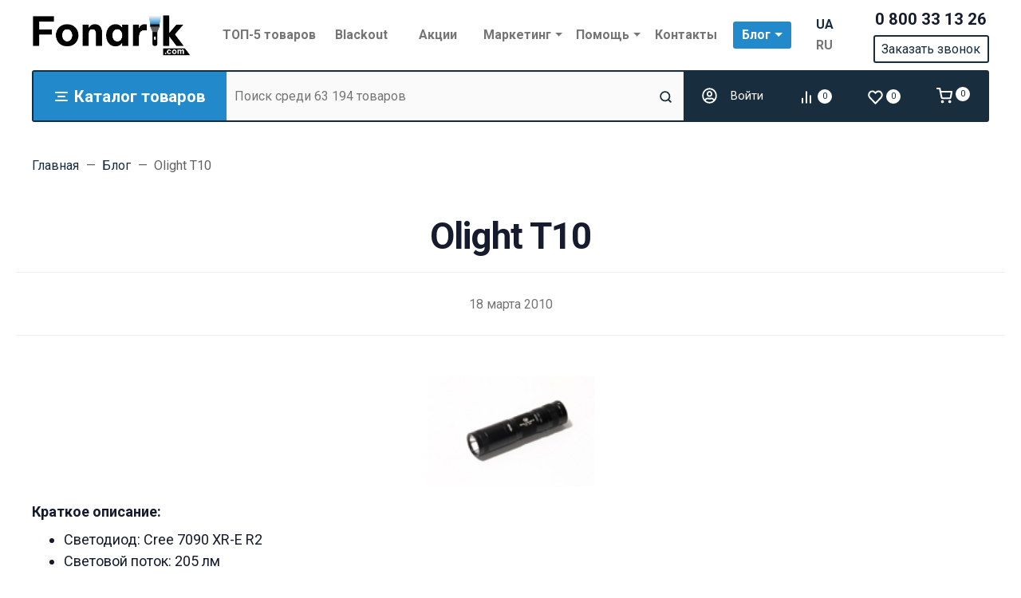

--- FILE ---
content_type: text/html; charset=utf-8
request_url: https://fonarik.com/blog/olight-t10/
body_size: 55329
content:

<!DOCTYPE html><html class="font_family_google_roboto btn_ripple easyweb-ahead-theme font_size_17 headings_weight_bold" lang="ru"><head><title>Olight T10</title><meta name="description" content="Olight T10. Обзоры, применение, превью и новинки известного бренда Феникс у нас в блоге." /><meta name="keywords" content="fenix, фенікс, ліхтарі fenix, купити ліхтар фенікс, ліхтарики fenix київ, блог, фенікс Україна" /><link rel="canonical" href="https://fonarik.com/blog/olight-t10/" /><link rel="alternate" hreflang="x-default" href="https://fonarik.com/blog/olight-t10/"/><link rel="alternate" hreflang="uk-ua" href="https://fonarik.com/ua/blog/olight-t10/"/><link rel="alternate" hreflang="ru-ua" href="https://fonarik.com/blog/olight-t10/"/><style>:root {--default: #182d3d;--default-hover-link: hsl(206,44%,14.45%);--default-hover-background: hsl(206,44%,15.725%);--default-hover-border: hsl(206,44%,15.3%);--default-active-background: hsl(206,44%,15.3%);--default-active-border: hsl(206,44%,14.875%);--default-soft-background: hsla(206,44%,15.725%, 0.1);--default-soft-hover-background: hsla(206,44%,15.725%, 0.15);--default-scroll: hsla(206,44%,15.725%, 0.65);--default-logo-1: hsl(206,44%,13.6%);}</style><script>window.waTheme = {};window.waTheme.is_dev = "";window.waTheme.theme_id = "fonarikcom_rus";window.waTheme.site_url = "/";window.waTheme.app_id = "blog";window.waTheme.app_url = "/blog/";window.waTheme.login_url_escaped = "/login/";window.waTheme.vote_url = "/blog/";window.waTheme.follow_url = "/blog/";window.waTheme.cartUrl = "/cart/";window.waTheme.compare_url = "/blog/";window.waTheme.compare_text = "Compare selected products";window.waTheme.curreny_info = [];window.waTheme.theme_url = "/wa-data/public/site/themes/fonarikcom_rus/";window.waTheme.theme_url = "/wa-data/public/site/themes/fonarikcom_rus/";window.waTheme.active_theme_url = "/wa-data/public/blog/themes/fonarikcom_rus/";window.waTheme.locale = "ru";window.waTheme.ruble = "";window.waTheme.product_add_notice = "modal";window.waTheme.added2cart_label = "В корзине";window.waTheme.google_font = "Roboto:300,300i,400,400i,500,500i,700,700i&subset=latin,cyrillic&display=swap";window.waTheme.login_modal = "1";window.waTheme.version = "1.4.4.191";window.waTheme.maxPostSize = "4294967296";window.waTheme.maxFileSize = "1073741824";window.waTheme.maxPostSizeMb = "4194304";window.waTheme.maxFileSizeMb = "1048576";window.waTheme.locales = {'files_limit': "You can upload a maximum of 10 photos.",'file_type': "Unsupported image type. Use PNG, GIF and JPEG image files only.",'post_size': "Total size of selected files cannot be greater than" + " " + 4194304 + "KB" + ".",'file_size': "Each file\u2019s size cannot be greater than" + " " + 1048576 + "KB" + ".",'to_cart': "Перейти в корзину",'back_to_shop': "Продолжить покупки",};window.waTheme.user_id = "false";window.waTheme.icons = {'chevronleft': '<svg xmlns="http://www.w3.org/2000/svg" width="24" height="24" viewBox="0 0 24 24" fill="none" stroke="currentColor" stroke-width="2.5" stroke-linecap="round" stroke-linejoin="round" class="feather feather-arrow-left"><line x1="19" y1="12" x2="5" y2="12"></line><polyline points="12 19 5 12 12 5"></polyline></svg>','chevronright': '<svg xmlns="http://www.w3.org/2000/svg" width="24" height="24" viewBox="0 0 24 24" fill="none" stroke="currentColor" stroke-width="2.5" stroke-linecap="round" stroke-linejoin="round" class="feather feather-arrow-right"><line x1="5" y1="12" x2="19" y2="12"></line><polyline points="12 5 19 12 12 19"></polyline></svg>','chevrondown': '<svg xmlns="http://www.w3.org/2000/svg" width="24" height="24" viewBox="0 0 24 24" fill="none" stroke="currentColor" stroke-width="2.5" stroke-linecap="round" stroke-linejoin="round" class="feather feather-chevron-down"><polyline points="6 9 12 15 18 9"></polyline></svg>','x': '<svg xmlns="http://www.w3.org/2000/svg" width="24" height="24" viewBox="0 0 24 24" fill="none" stroke="currentColor" stroke-width="2.5" stroke-linecap="round" stroke-linejoin="round" class="feather feather-x"><line x1="18" y1="6" x2="6" y2="18"></line><line x1="6" y1="6" x2="18" y2="18"></line></svg>','morevertical': '<svg xmlns="http://www.w3.org/2000/svg" width="24" height="24" viewBox="0 0 24 24" fill="none" stroke="currentColor" stroke-width="2.5" stroke-linecap="round" stroke-linejoin="round" class="feather feather-more-horizontal"><circle cx="12" cy="12" r="1"></circle><circle cx="19" cy="12" r="1"></circle><circle cx="5" cy="12" r="1"></circle></svg>','thumbnail': '<svg width="24px" height="24px" viewBox="0 0 24 24" version="1.1" xmlns="http://www.w3.org/2000/svg" xmlns:xlink="http://www.w3.org/1999/xlink"><g stroke="none" stroke-width="1" fill="none" fill-rule="evenodd"><rect x="0" y="0" width="24" height="24"></rect><path d="M5,7 L19,7 C20.1045695,7 21,7.8954305 21,9 L21,17 C21,18.1045695 20.1045695,19 19,19 L5,19 C3.8954305,19 3,18.1045695 3,17 L3,9 C3,7.8954305 3.8954305,7 5,7 Z M12,17 C14.209139,17 16,15.209139 16,13 C16,10.790861 14.209139,9 12,9 C9.790861,9 8,10.790861 8,13 C8,15.209139 9.790861,17 12,17 Z" fill="#335EEA"></path><rect fill="#335EEA" opacity="0.3" x="9" y="4" width="6" height="2" rx="1"></rect><circle fill="#335EEA" opacity="0.3" cx="12" cy="13" r="2"></circle></g></svg>',}</script>
    <style>
      /* general */
      :root{--container-width:540px}:root{--blue:#007bff;--indigo:#6610f2;--purple:#6f42c1;--pink:#e83e8c;--red:#dc3545;--orange:#fd7e14;--yellow:#ffc107;--green:#28a745;--teal:#20c997;--cyan:#17a2b8;--white:#FFFFFF;--gray:#757575;--gray-dark:#424242;--primary:#335EEA;--secondary:#616161;--success:#42BA96;--info:#7C69EF;--warning:#FAD776;--danger:#DF4759;--light:#FAFAFA;--dark:#212121;--primary-desat:#6C8AEC;--black:#161C2D;--white:#FFFFFF;--breakpoint-xs:0;--breakpoint-sm:576px;--breakpoint-md:768px;--breakpoint-lg:992px;--breakpoint-xl:1200px;--breakpoint-xxl:1290px;--font-family-sans-serif:-apple-system,BlinkMacSystemFont,"Segoe UI",Roboto,"Helvetica Neue",Arial,"Noto Sans",sans-serif,"Apple Color Emoji","Segoe UI Emoji","Segoe UI Symbol","Noto Color Emoji";--font-family-monospace:SFMono-Regular,Menlo,Monaco,Consolas,"Liberation Mono","Courier New",monospace}:root{--default:#182d3d;--default-hover-link:hsl(203,74%,39.1%);--default-hover-background:hsl(203,74%,42.55%);--default-hover-border:hsl(203,74%,41.4%);--default-active-background:hsl(203,74%,41.4%);--default-active-border:hsl(203,74%,40.25%);--default-soft-background:hsla(203,74%,42.55%, 0.1);--default-soft-hover-background:hsla(203,74%,42.55%, 0.15);--default-scroll:hsla(203,74%,42.55%, 0.65);--default-logo-1:hsl(203,74%,36.8%)}:root{--animate-duration:1s;--animate-delay:1s;--animate-repeat:1}@media (min-width:768px){:root{--container-width:720px}}@media (min-width:992px){:root{--container-width:960px}}@media (min-width:1200px){:root{--container-width:1240px}}@media (min-width:1290px){:root{--container-width:1340px}}*,::after,::before{box-sizing:border-box}BODY,HTML{overflow-x:clip}HTML{line-height:1.15;-webkit-text-size-adjust:100%;-webkit-tap-highlight-color:rgba(22,28,45,0)}HTML{margin:0;font-family:Roboto,"Helvetica Neue",Arial,sans-serif;font-size:1.0625rem;font-weight:400;line-height:1.5;color:#161c2d;text-align:left;background-color:#fff}BODY{margin:0;font-family:Roboto,"Helvetica Neue",Arial,sans-serif;font-size:1.0625rem;font-weight:400;line-height:1.5;color:#161c2d;text-align:left;background-color:#fff}ARTICLE,ASIDE,FIGCAPTION,FIGURE,FOOTER,HEADER,HGROUP,MAIN,NAV,SECTION{display:block}A{text-decoration:none;background-color:transparent}IMG{vertical-align:middle;border-style:none}.h1,.h2,.h3,.h4,H1,H2,H3,H4{letter-spacing:-.01em}.h1,h1{line-height:1.3}.h1,.h2,h1,h2{margin-bottom:1rem}.h3,H3{line-height:1.4}html.headings_weight_bold .h1,html.headings_weight_bold .h2,html.headings_weight_bold .h3,html.headings_weight_bold .h4,html.headings_weight_bold .h5,html.headings_weight_bold .h6,html.headings_weight_bold h1,html.headings_weight_bold h2,html.headings_weight_bold h3,html.headings_weight_bold h4,html.headings_weight_bold h5,html.headings_weight_bold h6{font-weight:600}@media (max-width:991.98px){.h1,h1{font-size:1.875rem}.h3,H3{font-size:1.125rem}}.container-fluid,.container-lg,.container-md,.container-sm,.container-xl,.container-xxl{width:100%;padding-right:20px;padding-left:20px;margin-right:auto;margin-left:auto}.row{display:-webkit-box;display:-ms-flexbox;display:flex;-ms-flex-wrap:wrap;flex-wrap:wrap;margin-right:-20px;margin-left:-20px}.position-static{position:static!important}.w-100{width:100%!important}.h-100{height:100%!important}.d-flex{display:-webkit-box!important;display:-ms-flexbox!important;display:flex!important}.d-inline-flex{display:-webkit-inline-box!important;display:-ms-inline-flexbox!important;display:inline-flex!important}.flex-shrink-0{-ms-flex-negative:0!important;flex-shrink:0!important}.align-items-center{-webkit-box-align:center!important;-ms-flex-align:center!important;align-items:center!important}.align-items-start{-webkit-box-align:start!important;-ms-flex-align:start!important;align-items:flex-start!important}.justify-content-center{-webkit-box-pack:center!important;-ms-flex-pack:center!important;justify-content:center!important}.collapse:not(.show){display:none}.ml-auto,.mx-auto{margin-left:auto!important}.mb-0,.my-0{margin-bottom:0!important}.mr-1,.mx-1{margin-right:.25rem!important}.mr-2,.mx-2{margin-right:.5rem!important}.mb-4,.my-4{margin-bottom:1rem!important}.mt-4,.my-4{margin-top:1rem!important}.p-0{padding:0!important}.pb-0,.py-0{padding-bottom:0!important}.pt-0,.py-0{padding-top:0!important}.pr-1,.px-1{padding-right:.25rem!important}.pb-2,.py-2{padding-bottom:.5rem!important}.pt-2,.py-2{padding-top:.5rem!important}.pl-4,.px-4{padding-left:1rem!important}.pb-4,.py-4{padding-bottom:1rem!important}.pt-4,.py-4{padding-top:1rem!important}.pr-4,.px-4{padding-right:1rem!important}.pr-3,.px-3{padding-right:.75rem!important}.pl-1,.px-1{padding-left:.25rem!important}@media (max-width:767.98px){.c-slider--5 .container-fluid,.c-slider--5 .container-lg,.c-slider--5 .container-md,.c-slider--5 .container-sm,.c-slider--5 .container-xl,.c-slider--5 .container-xxl{padding-left:0;padding-right:0}}@media (min-width:576px){.container,.container-sm{max-width:540px}}@media (min-width:768px){.container,.container-md,.container-sm{max-width:720px}}@media (min-width:992px){.container,.container-lg,.container-md,.container-sm{max-width:960px}}@media (min-width:1200px){.container,.container-lg,.container-md,.container-sm,.container-xl{max-width:1240px}}@media (min-width:1290px){.container,.container-lg,.container-md,.container-sm,.container-xl,.container-xxl{max-width:1340px}}HTML.font_family_google_roboto{font-family:Roboto,sans-serif}.bg-default,.flickity-button:focus,.flickity-button:hover,.header-mobile-colored .header-mobile__block,.s-filter-group--selected::before,.s-image-wrapper .s-image-wrapper__dot.active::after{background-color:var(--default)}.s-checkout-order-page .wa-link,.wa-login-forgotpassword-url,A{color:var(--default)}.text-muted{color:#757575!important}.bg-white{background-color:#fff!important}.text-white{color:#fff!important}.font-weight-bolder{font-weight:bolder!important}.bg-gray-100{background-color:#fafafa!important}.border-bottom{border-bottom:1px solid #eee!important}.c-icons.c-icons--light .c-cart__link,.c-icons.c-icons--light .c-compare__link,.c-icons.c-icons--light .c-favorite__link{color:#fff!important}.shadow-dark{-webkit-box-shadow:0 .5rem 1.5rem rgba(22,28,45,.15)!important;box-shadow:0 .5rem 1.5rem rgba(22,28,45,.15)!important}.justify-content-between{-webkit-box-pack:justify!important;-ms-flex-pack:justify!important;justify-content:space-between!important}dl,ol,ul{margin-top:0;margin-bottom:1rem}.font-weight-bold{font-weight:600!important}.dropdown,.dropleft,.dropright,.dropup{position:relative}.dropdown-toggle{white-space:nowrap}.d-block{display:block!important}.text-center{text-align:center!important}.rounded{border-radius:.1875rem!important}.rounded-right-0{border-top-right-radius:0;border-bottom-right-radius:0}.flex-grow-1{-webkit-box-flex:1!important;-ms-flex-positive:1!important;flex-grow:1!important}.border-left-0{border-left:0!important}.mylang-modal{position:fixed;top:0;left:0;right:0;bottom:0;z-index:10000;pointer-events:none;display:grid;place-content:center}.mylang-modal__bg{position:absolute;top:0;left:0;right:0;bottom:0;opacity:0;background-color:rgba(0,0,0,.5);transition:opacity .3s ease-in-out}.mylang-modal__wrapper{background-color:#fff;padding:20px;border-radius:10px;position:relative;opacity:0;transform:translateY(24px);transition:opacity .3s ease-in-out,transform .3s ease-in-out}.age18-modal{position:fixed;top:0;left:0;right:0;bottom:0;z-index:10000;pointer-events:none;display:grid;place-content:center}.age18-modal__bg{position:absolute;top:0;left:0;right:0;bottom:0;opacity:0;background-color:rgba(0,0,0,.5);transition:opacity .3s ease-in-out}.age18-modal__wrapper{background-color:#fff;padding:20px;border-radius:10px;position:relative;opacity:0;transform:translateY(24px);transition:opacity .3s ease-in-out,transform .3s ease-in-out}.header .header-mobile{height:65px;z-index:1050}.header-mobile-colored .header-mobile__block .header-mobile__icon svg,.header-mobile-colored .header-mobile__block .js-header-mobile-toggler{color:#fff;opacity:.7}.header-mobile .js-header-mobile-toggler{width:40px!important;min-width:40px!important}.header-mobile .c-logo{line-height:65px;height:65px}.header .c-logo .c-logo__img,.header .c-logo .c-logo__svg{display:block;max-width:200px;margin:0 auto}.header-mobile .c-logo IMG,.header-mobile .c-logo svg{width:100%;max-width:100%}.header-mobile .c-logo IMG{max-height:42px}.header-mobile .header-mobile__icon{margin-left:.1rem!important;margin-right:.1rem!important;line-height:0!important}.c-counter{width:18px;height:18px;font-size:11px;line-height:18px;text-align:center;border-radius:50%}.header-mobile-colored .header-mobile__block .js-shopping-cart__counter{color:#161c2d!important;background-color:#fff}.header-mobile__menu{background:#fff;z-index:1050;overflow:hidden;overflow-y:auto;-webkit-transition:left .4s ease 0s,opacity .4s ease 0s;transition:left .4s ease 0s,opacity .4s ease 0s;position:fixed;left:0;top:0;bottom:0;width:300px;max-width:100%;background-color:#fff;opacity:0;visibility:hidden;-webkit-transform:translateX(-320px);-ms-transform:translateX(-320px);transform:translateX(-320px);-webkit-transition:opacity .25s ease,visibility .25s ease .25s,-webkit-transform .25s ease;transition:opacity .25s ease,visibility .25s ease .25s,-webkit-transform .25s ease;transition:transform .25s ease,opacity .25s ease,visibility .25s ease .25s;transition:transform .25s ease,opacity .25s ease,visibility .25s ease .25s,-webkit-transform .25s ease;-ms-touch-action:pan-y;touch-action:pan-y;-webkit-user-select:none;-moz-user-select:none;-ms-user-select:none;user-select:none}.header-desktop .header-top{max-height:inherit;position:relative;z-index:1032}.header-desktop .header-top>.container-fluid>.d-flex>*,.header-desktop .header-top>.container-lg>.d-flex>*,.header-desktop .header-top>.container-md>.d-flex>*,.header-desktop .header-top>.container-sm>.d-flex>*,.header-desktop .header-top>.container-xl>.d-flex>*,.header-desktop .header-top>.container-xxl>.d-flex>*{position:relative;z-index:1032}.header-desktop .header-top>.container-fluid>.d-flex>:not(.navbar):not(.c-icons),.header-desktop .header-top>.container-lg>.d-flex>:not(.navbar):not(.c-icons),.header-desktop .header-top>.container-md>.d-flex>:not(.navbar):not(.c-icons),.header-desktop .header-top>.container-sm>.d-flex>:not(.navbar):not(.c-icons),.header-desktop .header-top>.container-xl>.d-flex>:not(.navbar):not(.c-icons),.header-desktop .header-top>.container-xxl>.d-flex>:not(.navbar):not(.c-icons){padding-top:.5rem;padding-bottom:.5rem}.header-desktop .header-top>.container-fluid>.d-flex>:not(.navbar),.header-desktop .header-top>.container-lg>.d-flex>:not(.navbar),.header-desktop .header-top>.container-md>.d-flex>:not(.navbar),.header-desktop .header-top>.container-sm>.d-flex>:not(.navbar),.header-desktop .header-top>.container-xl>.d-flex>:not(.navbar),.header-desktop .header-top>.container-xxl>.d-flex>:not(.navbar){padding-left:20px;padding-right:20px}.header-desktop .c-logo IMG,.header-desktop .c-logo svg{width:100%;max-width:100%}.dropdown-menu{position:absolute;top:100%;left:0;z-index:1000;display:none;float:left;min-width:14rem;padding:1.625rem 0;margin:0 0 0;font-size:.9375rem;color:#161c2d;text-align:left;list-style:none;background-color:#fff;background-clip:padding-box;border:0 solid rgba(22,28,45,.15);border-radius:.1875rem;-webkit-box-shadow:0 .5rem 1.5rem rgba(22,28,45,.1);box-shadow:0 .5rem 1.5rem rgba(22,28,45,.1)}.c-blog .dropdown-menu{min-width:inherit}.c-big-catalog.c-big-catalog--big .c-big-catalog__dropdown,.c-big-catalog.c-big-catalog--catalog .c-big-catalog__dropdown{width:100%;left:0!important;-webkit-transform:translateX(0)!important;-ms-transform:translateX(0)!important;transform:translateX(0)!important;border-top-left-radius:0;background-color:transparent;-webkit-box-shadow:none!important;box-shadow:none!important}.c-search--input{position:relative;z-index:1031}.c-mini-cart{width:560px;min-width:560px}.header-desktop-25 .header-bottom.header-bottom--cart .c-search--input{margin-right:0}.header-desktop .header-bottom{position:relative;z-index:1000;-webkit-transition-delay:.35s;transition-delay:.35s}.header-desktop-25 .custom-border{border:2px solid #182d3d;height:65px}.header-bottom .c-big-catalog--top>a,.header-desktop-25 .c-auth__link,.header-desktop-25 .c-cart__link,.header-desktop-25 .c-compare__link,.header-desktop-25 .c-favorite__link,.header-desktop-25 .header-bottom .c-search--input .form-control{height:3.6rem;border-radius:0}.header-bottom .c-big-catalog--top>a{background-color:#2289ca}@media (max-width:375px){.header-mobile .c-logo{max-width:110px}}@media (max-width:1024px){.header .header-desktop{display:none}}@media (min-width:1025px){.header .header-mobile{display:none}}@media (min-width:1120px){.header-desktop .header-top{min-height:88px}}@media (min-width:768px){.navbar-expand-md .navbar-nav .dropdown-menu{position:absolute}}.navbar-toggler{padding:.25rem .75rem;font-size:1.1875rem;line-height:1;background-color:transparent;border:1px solid transparent;border-radius:.1875rem}nav.navbar[data-nav-calc-width=true][data-nav-priority=true]{opacity:1}nav.navbar[data-nav-calc-width=true]{transition:all .2s ease-in-out}.nav-link{display:block;padding:.5rem 1rem}.navbar{position:relative;display:-webkit-box;display:-ms-flexbox;display:flex;-ms-flex-wrap:wrap;flex-wrap:wrap;-webkit-box-align:center;-ms-flex-align:center;align-items:center;-webkit-box-pack:justify;-ms-flex-pack:justify;justify-content:space-between;padding:1.25rem 0}.navbar-expand-md{-webkit-box-orient:horizontal;-webkit-box-direction:normal;-ms-flex-flow:row nowrap;flex-flow:row nowrap;-webkit-box-pack:start;-ms-flex-pack:start;justify-content:flex-start}.navbar-nav{display:-webkit-box;display:-ms-flexbox;display:flex;-webkit-box-orient:vertical;-webkit-box-direction:normal;-ms-flex-direction:column;flex-direction:column;padding-left:0;margin-bottom:0;list-style:none}.navbar-muted .navbar-nav .nav-item:not(:hover)>.nav-link{color:#757575}.navbar-sm .navbar-nav .nav-item .nav-link{padding:.5rem .5rem;font-size:.9375rem}.header-top .navbar-nav .dropdown-toggle span::after{display:inline-block;margin-left:.29em;vertical-align:middle;content:"";border-top:.3em solid;border-right:.3em solid transparent;border-bottom:0;border-left:.3em solid transparent}.navbar-nav-more[aria-hidden=true]{position:absolute;top:-9999em;right:0;visibility:hidden}.navbar-expand{-webkit-box-orient:horizontal;-webkit-box-direction:normal;-ms-flex-flow:row nowrap;flex-flow:row nowrap;-webkit-box-pack:start;-ms-flex-pack:start;justify-content:flex-start}.navbar-expand .navbar-nav{-webkit-box-orient:horizontal;-webkit-box-direction:normal;-ms-flex-direction:row;flex-direction:row}.dropdown-hover .dropdown-menu,.navbar-nav .dropdown .dropdown-menu,.navbar-nav .dropright .dropdown-menu{display:block!important;visibility:hidden;-webkit-transition:opacity .25s ease,visibility 0s ease 0s,-webkit-transform .25s ease;transition:opacity .25s ease,visibility 0s ease 0s,-webkit-transform .25s ease;transition:transform .25s ease,opacity .25s ease,visibility 0s ease 0s;transition:transform .25s ease,opacity .25s ease,visibility 0s ease 0s,-webkit-transform .25s ease;-webkit-transition-delay:.35s;transition-delay:.35s}.dropdown-hover .dropdown-menu{display:none;opacity:0;-webkit-transition:all .2s ease-in-out;transition:all .2s ease-in-out;-webkit-transition-property:opacity,-webkit-transform;transition-property:opacity,-webkit-transform;transition-property:opacity,transform;transition-property:opacity,transform,-webkit-transform;-webkit-transform:translateY(10px);-ms-transform:translateY(10px);transform:translateY(10px)}.navbar-expand .navbar-nav .dropdown-menu{position:absolute}nav.navbar[data-nav-calc-width=true][data-nav-priority=true]~*{opacity:1}nav.navbar[data-nav-calc-width=true]~*{opacity:0;-webkit-transition:all .2s ease-in-out;transition:all .2s ease-in-out}@media (min-width:992px){.navbar-sm .dropdown>.dropdown-menu{left:100%!important;-webkit-transform:translate(-50%,10px);-ms-transform:translate(-50%,10px);transform:translate(-50%,10px)}.navbar-nav .dropdown-menu{opacity:0}.navbar-nav .dropdown-menu{-webkit-box-shadow:0 1.5rem 4rem rgba(22,28,45,.15);box-shadow:0 1.5rem 4rem rgba(22,28,45,.15)}.navbar-nav .dropdown-menu{display:none;opacity:0;-webkit-transition:all .2s ease-in-out;transition:all .2s ease-in-out;transition-property:opacity,transform,-webkit-transform}.navbar-nav .dropdown>.dropdown-menu{left:50%;-webkit-transform:translate(-50%,10px);-ms-transform:translate(-50%,10px);transform:translate(-50%,10px)}}@media (min-width:768px){.navbar .navbar-nav{width:100%}.navbar-expand-md .navbar-nav{-webkit-box-orient:horizontal;-webkit-box-direction:normal;-ms-flex-direction:row;flex-direction:row}.navbar .nav-item{-ms-flex-preferred-size:0;flex-basis:0;-webkit-box-flex:1;-ms-flex-positive:1;flex-grow:1;text-align:center}}.btn-reset{padding:0;background-color:transparent;border:0;-webkit-appearance:none;-moz-appearance:none;appearance:none}.btn{display:inline-block;font-weight:400;color:#161c2d;text-align:center;vertical-align:middle;-webkit-user-select:none;-moz-user-select:none;-ms-user-select:none;user-select:none;background-color:transparent;border:1px solid transparent;padding:.8125rem 1.25rem;font-size:1.0625rem;line-height:1.5;border-radius:.1875rem;-webkit-transition:color .15s ease-in-out,background-color .15s ease-in-out,border-color .15s ease-in-out,-webkit-box-shadow .15s ease-in-out;transition:color .15s ease-in-out,background-color .15s ease-in-out,border-color .15s ease-in-out,-webkit-box-shadow .15s ease-in-out;transition:color .15s ease-in-out,background-color .15s ease-in-out,border-color .15s ease-in-out,box-shadow .15s ease-in-out;transition:color .15s ease-in-out,background-color .15s ease-in-out,border-color .15s ease-in-out,box-shadow .15s ease-in-out,-webkit-box-shadow .15s ease-in-out}.btn-xs{padding:.25rem .625rem;font-size:.9375rem}html.btn_ripple .btn:not(.collapse-chevron){position:relative;overflow:hidden}.btn:not(:disabled):not(.disabled){cursor:pointer}.badge-default,.btn-default,.page-item.active .page-link,.wa-auth-dialog-wrapper input[type=submit],.wa-channel-confirmation-dialog .wa-button,.wa-product-edit-dialog .wa-dialog-footer .wa-actions .wa-button.large,.wa-shipping-pickup-dialog .wa-button{color:#fff;background-color:var(--default);border-color:var(--default)}.btn:not([class*=btn-outline]){border-color:transparent!important}.btn-link{font-weight:400;color:#335eea;text-decoration:none}.c-phones .multiform-body{padding-top:5px;padding-bottom:0}.multiform-body[data-theme-id='6']{background:0 0}.multiform-body.is-popup{background:0 none!important;position:relative;overflow:hidden;display:inline-block;vertical-align:middle}div.multiform-body{padding:10px 0}.icon>svg{width:3rem;height:3rem}.icon-xs>svg{width:1.5rem;height:1.5rem}.icon-xxs>svg{width:1.15rem;height:1.15rem}.header-bottom .c-icons .c-cart>*{padding:0}.icon-hamb,.icon-hamb span{width:16px;-webkit-transition:all .3s;-o-transition:all .3s;transition:all .3s}.icon-hamb{display:-webkit-inline-box;display:-ms-inline-flexbox;display:inline-flex;-webkit-box-orient:vertical;-webkit-box-direction:normal;-ms-flex-direction:column;flex-direction:column;-webkit-box-pack:justify;-ms-flex-pack:justify;justify-content:space-between;position:relative;height:12px}.c-icons{display:-webkit-box;display:-ms-flexbox;display:flex;-webkit-box-align:center;-ms-flex-align:center;align-items:center}.header-desktop-25 .header-bottom .c-icons{padding-left:0}.input-group{position:relative;display:-webkit-box;display:-ms-flexbox;display:flex;-ms-flex-wrap:wrap;flex-wrap:wrap;-webkit-box-align:stretch;-ms-flex-align:stretch;align-items:stretch;width:100%}.input-group-append{margin-left:-1px}.input-group-append,.input-group-prepend{display:-webkit-box;display:-ms-flexbox;display:flex}.input-group-text{display:-webkit-box;display:-ms-flexbox;display:flex;-webkit-box-align:center;-ms-flex-align:center;align-items:center;padding:.8125rem 1.25rem;margin-bottom:0;font-size:1.0625rem;font-weight:400;line-height:1.5;color:#757575;text-align:center;white-space:nowrap;background-color:#fff;border:1px solid #eee;border-radius:.1875rem}.header-desktop-24 .header-bottom .c-search--input button[type=submit],.header-desktop-25 .header-bottom .c-search--input button[type=submit],.header-desktop-26 .header-bottom .c-search--input button[type=submit],.header-desktop-27 .header-bottom .c-search--input button[type=submit]{padding:0}.header-desktop-25 .form-control{border-right:none!important;border-left:none!important}.header-desktop-25 .c-search .input-group-text{border-radius:0}.header-desktop-24 .header-bottom .c-search--input .form-control,.header-desktop-25 .header-bottom .c-search--input .form-control,.header-desktop-26 .header-bottom .c-search--input .form-control,.header-desktop-27 .header-bottom .c-search--input .form-control{height:calc(.5rem + .9375rem * 1.5 + 2px);padding:.25rem .625rem;font-size:.9375rem}.header-bottom .c-big-catalog--top>a,.header-desktop-25 .c-auth__link,.header-desktop-25 .c-cart__link,.header-desktop-25 .c-compare__link,.header-desktop-25 .c-favorite__link,.header-desktop-25 .header-bottom .c-search--input .form-control{height:3.6rem;border-radius:0}
    </style>
    <link rel="preload" href="/wa-data/public/site/themes/fonarikcom_rus/assets/css/theme.min.css?v1.4.4.191" as="style" onload="this.onload=null;this.rel='stylesheet'"><link rel="preload" href="/wa-data/public/site/themes/fonarikcom_rus/assets/css/opinel2.css?v1.4.4.191" as="style" onload="this.onload=null;this.rel='stylesheet'"><noscript><link rel="stylesheet" href="/wa-data/public/site/themes/fonarikcom_rus/assets/css/theme.min.css?v1.4.4.191"><link rel="stylesheet" href="/wa-data/public/site/themes/fonarikcom_rus/assets/css/opinel2.css?v1.4.4.191"></noscript><script defer src="/wa-data/public/site/themes/fonarikcom_rus/assets/js/jquery.min.js?v1.4.4.191"></script><style>.page-preloader {position: fixed;z-index: 100000;top: 0;left: 0;background: #fff;display: flex;align-items: center;justify-content: center;min-width: 100vw;min-height: 100vh;}</style><noscript></noscript><script defer src="/wa-apps/blog/js/jquery.pageless2.js?v=1.4.9.49"></script>
<meta name="google-site-verification" content="t_q2RH3CdIiiql6YxLXxZxWiRvGMMYzBJ_ldc0ZJzEc" /><meta name="yandex-verification" content="6406ca9c851e6142" /><meta name="google-site-verification" content="JHsrB4-ZH6ZUjtCJ1rO-0l4iBokNkszr3MOcWu0ICJI" /><meta name="google-site-verification" content="f0yD6XFDWghjjWJaWJm3ebUxJeoYY5CrsRfsrU7IDVk" /></head><body class=""> <header class="header"><div class="header-desktop header-desktop--cart header-desktop-25">    

  <div class="header-top header-top--cart bg-white ">
    <div class="container-fluid container-xl">
      <div class="row d-flex align-items-center justify-content-between">
                  <div class="c-logo "><a href="/" title="Fonarik.com" class="c-logo__link"><span class="c-logo__img"><img src="/wa-data/public/shop/products/14/webp/data/public/site/themes/fonarikcom_rus/assets/img/logo.webp?v1694781461?v1.4.4.191" alt="Fonarik.com"/></span></a></div>

                  <nav class="navbar navbar-expand-md navbar-muted navbar-sm p-0 " data-nav="priority-top" data-nav-calc-width="true"><ul class="navbar-nav"><li class="nav-item "><a class="nav-link font-weight-bold" href="/top-5/"><span class="d-flex align-items-center justify-content-center">ТОП-5 товаров</span></a></li><li class="nav-item "><a class="nav-link font-weight-bold" href="/blackout/"><span class="d-flex align-items-center justify-content-center">Blackout</span></a></li><li class="nav-item "><a class="nav-link font-weight-bold" href="/aktsii/"><span class="d-flex align-items-center justify-content-center">Акции</span></a></li><li class="nav-item  dropdown nav-item--default"><a class="nav-link dropdown-toggle font-weight-bold" data-toggle="dropdown" aria-haspopup="true" aria-expanded="true" href="#"><span class="d-flex align-items-center justify-content-center">Маркетинг</span></a><ul class="dropdown-menu"><li class="dropdown-item "><a class="dropdown-link d-flex align-items-center" href="/dlya-blogerov/"><span>Блогерам</span></a></li><li class="dropdown-item "><a class="dropdown-link d-flex align-items-center" href="/opt/"><span>Купить оптом</span></a></li><li class="dropdown-item "><a class="dropdown-link d-flex align-items-center" href="/korporativnye-zakazy/"><span>Корпоративные заказы</span></a></li><li class="dropdown-item "><a class="dropdown-link d-flex align-items-center" href="/korporativnye-podarki/"><span>Корпоративные подарки</span></a></li></ul></li><li class="nav-item  dropdown nav-item--default"><a class="nav-link dropdown-toggle font-weight-bold" data-toggle="dropdown" aria-haspopup="true" aria-expanded="true" href="#"><span class="d-flex align-items-center justify-content-center">Помощь</span></a><ul class="dropdown-menu"><li class="dropdown-item "><a class="dropdown-link d-flex align-items-center" href="/oplata/"><span>Оплата</span></a></li><li class="dropdown-item "><a class="dropdown-link d-flex align-items-center" href="/dostavka/"><span>Доставка</span></a></li><li class="dropdown-item "><a class="dropdown-link d-flex align-items-center" href="/vozvrat/"><span>Возврат</span></a></li><li class="dropdown-item "><a class="dropdown-link d-flex align-items-center" href="/garantiya/"><span>Гарантия</span></a></li><li class="dropdown-item "><a class="dropdown-link d-flex align-items-center" href="/servisnyy-tsentr/"><span>Сервисный центр</span></a></li><li class="dropdown-item "><a class="dropdown-link d-flex align-items-center" href="/faq/"><span>FAQ</span></a></li></ul></li><li class="nav-item "><a class="nav-link font-weight-bold" href="/kontakty/"><span class="d-flex align-items-center justify-content-center">Контакты</span></a></li></ul></nav>

                  
                  
                  <div class="navbar navbar-expand"><div class="c-blog navbar-nav"><div class="dropdown"><a class="btn btn-default btn-xs font-weight-bold dropdown-toggle" href="#" data-toggle="dropdown" aria-haspopup="true" aria-expanded="true"><span class="d-flex align-items-center justify-content-center">Блог</span></a><ul class="dropdown-menu p-2"><li class="dropdown-item "><a class="btn btn-default btn-xs font-weight-bold d-block" href="/blog/" target="_blank"><span>Статьи</span></a></li><li class="dropdown-item "><a class="btn btn-default btn-xs font-weight-bold d-block" href="/test/" target="_blank"><span>Тесты фонарей</span></a></li></ul></div></div></div><div class="с-language"><a href="/ua/blog/olight-t10/" class="d-block font-size-sm font-weight-bold">UA</a><span class="font-size-sm font-weight-bold text-muted">RU</span></div>
                  <div class="c-phones "><div class=""><div class="dropdown dropdown-hover text-center"><a rel="nofollow" href="tel:0800331326" class="font-size-lg font-weight-bold text-black">0 800 33 13 26</a></div><!-- Button --><div class="font-size-xs text-nowrap" href="#easyfeedback-modal" title=""><div class='multiform-body is-popup' data-id='16' data-theme-id='6'><link rel="preload" href="https://fonarik.com/wa-apps/multiform/css/frontend.min.css?v=4.4.0" as="style" onload="this.onload=null;this.rel='stylesheet'"><noscript><link href="https://fonarik.com/wa-apps/multiform/css/frontend.min.css?v=4.4.0" rel="stylesheet"></noscript><script defer src="https://fonarik.com/wa-apps/multiform/js/frontend.min.js?v=4.4.0"></script><script>
                    addEventListener("load", (event) => {
                        (function($) {
                            $(function() {
                                $.multiformFrontend.init({
                                    url: "https://fonarik.com/web-form/handler/",
                                    appUrl: "https://fonarik.com/wa-apps/multiform/",
                                    locale: "ru_RU",
                                    frontendLocaleStrings: {"":"project-id-version: multiform\npot-creation-date: 2019-08-29T11:29:26.306Z\nlast-translator: multiform\nlanguage-team: multiform\nmime-version: 1.0\ncontent-type: text/plain; charset=utf-8\ncontent-transfer-encoding: 8bit\nplural-forms: nplurals=3; plural=((((n%10)==1)&&((n%100)!=11))?(0):(((((n%10)>=2)&&((n%10)<=4))&&(((n%100)<10)||((n%100)>=20)))?(1):2));\n","Close":"Закрыть","Fill in the required fields":"Заполните обязательные поля формы","Added files are not valid":"Добавленные файлы содержат ошибки","Fix the errors above":"Исправьте ошибки, допущенные в форме","Please, wait, while data is saving":"Пожалуйста, подождите, идет сохранение данных","Files uploading":"Загрузка файлов","Saving":"Сохранение","Something wrong. Please, reload the page":"Произошла ошибка. Перезагрузите страницу","Data saved with errors":"Данные сохранены с ошибками","Wait, please. Redirecting":"Идет перенаправление","Loading":"Идет загрузка","Field is required":"Обязательное поле","Value must be more than ":"Значение должно быть больше, чем ","Value must be less than ":"Значение должно быть меньше, чем ","Value must be a multiple of ":"Значение должно кратно ","For example":"Например","You have to select at least %d checkboxes":"","Checkboxes cannot exceed %d selected values":"","You have to select at least 1 checkbox":["Вам необходимо выбрать хотя бы 1 вариант","Вам необходимо выбрать хотя бы {n} варианта","Вам необходимо выбрать хотя бы {n} вариантов"],"Checkboxes cannot exceed 1 selected value":["Выбранных значений не может быть больше 1","Выбранных значений не может быть больше {n}","Выбранных значений не может быть больше {n}"]}

                                });
                            });
                        })(jQuery)
                    });
                </script><script>addEventListener("load", (event) => {(function($){$(function(){setTimeout(function(){$(".multiform-wrap[data-uid='16-1']").trigger("multiform-loaded").trigger("multiform-loaded-16-1");})},1000)})(jQuery);});</script>









                                            
<style>.multiform-theme6 .multiform-header{font-family:Helvetica,sans-serif;font-size:14px;font-style:normal;font-weight:normal;color:#000;}.multiform-theme6 .multiform-title{font-family:Helvetica,sans-serif;font-size:22px;font-style:normal;font-weight:normal;color:#000;}.multiform-theme6 .multiform-form-description{font-family:Helvetica,sans-serif;font-size:14px;font-style:normal;font-weight:normal;color:#000;}.multiform-theme6 .multiform-gap-name{font-family:Helvetica,sans-serif;font-size:14px;font-style:normal;font-weight:bold;color:#000;}.multiform-theme6 .multiform-gap-value input[type="text"],.multiform-theme6 .multiform-gap-value textarea,.multiform-theme6 .multiform-gap-value input[type="email"],.multiform-theme6 .multiform-gap-value select,.multiform-theme6 .multiform-gap-value .multiform-formula span,.multiform-theme6 .multiform-gap-value input[type="tel"],.multiform-theme6 .multiform-gap-value input[type="file"]{font-family:Helvetica,sans-serif;font-size:14px;font-style:normal;font-weight:normal;color:#000;}.multiform-theme6 .multiform-gap-description{font-family:Helvetica,sans-serif;font-size:14px;font-style:normal;font-weight:normal;color:#000000;}.multiform-theme6 .multiform-gap-value .prefix,.multiform-theme6 .multiform-attachment-text.before,.multiform-theme6 .multiform-gap-value .suffix,.multiform-theme6 .multiform-attachment-text.after{font-family:Helvetica,sans-serif;font-size:14px;font-style:normal;font-weight:normal;color:#000;}.multiform-wrap.multiform-theme6 .errormsg,.multiform-theme6 .multiform-mask-error{font-family:Helvetica,sans-serif;font-size:14px;font-style:italic; font-weight: normal;;font-style:italic; font-weight: normal;;color:#ff0000;}.multiform-theme6 .mf-button{font-family:'Roboto',sans-serif;font-size:16px;font-style:normal;font-weight:bold;color:#fff;}.multiform-theme6 .multiform-grid th{font-family:Helvetica,sans-serif;font-size:14px;font-style:normal;font-weight:bold;color:#000;}.multiform-theme6 .multiform-grid thead td{font-family:Helvetica,sans-serif;font-size:14px;font-style:normal;font-weight:normal;color:#000000;}.multiform-theme6 .multiform-header{background-color:#eee;background-image:none;}.multiform-wrap.multiform-theme6{background-color:#fff;background-image:none;}.multiform-theme6 .multiform-gap-value input[type="text"],.multiform-theme6 .multiform-gap-value textarea,.multiform-theme6 .multiform-gap-value input[type="email"],.multiform-theme6 .multiform-gap-value select,.multiform-theme6 .multiform-gap-value .multiform-formula span,.multiform-theme6 .multiform-gap-value input[type="tel"],.multiform-theme6 .multiform-gap-value input[type="file"]{background-color:#ffffff;}.multiform-theme6 .multiform-gap-value input[type="text"]:focus,.multiform-theme6 .multiform-gap-value textarea:focus,.multiform-theme6 .multiform-gap-value input[type="email"]:focus,.multiform-theme6 .multiform-gap-value select:focus,.multiform-theme6 .multiform-gap-value .multiform-formula span:focus,.multiform-theme6 .multiform-gap-value input[type="tel"]:focus{background-color:#ffffff;}.multiform-wrap.multiform-theme6 .errormsg,.multiform-theme6 .multiform-mask-error{background-color:#ffffff;}.multiform-theme6 .mf-button{background-color:#306bc9;}.multiform-theme6 .mf-button:hover{background-color:#1f8acb;}.multiform-theme6 .multiform-submit{background:none;}.multiform-theme6 .multiform-gap-name{background:none;}.multiform-theme6 .multiform-gap-description{background:none;}.multiform-theme6 .multiform-form-description{background:none;}.multiform-theme6 .multiform-gap-field{background:none;}.multiform-theme6 .multiform-gap-field:hover{background:none;}.multiform-body[data-theme-id='6']{background:none;}.multiform-theme6 .multiform-title{background:none;}.multiform-theme6 .multiform-error-field, .multiform-theme6 input.multiform-error-field, .multiform-theme6 select.multiform-error-field{background-color:#ffcccc !important;}.multiform-wrap.multiform-theme6{border-width:1px;border-style:solid;border-color:#ccc;-webkit-border-radius:0px;-moz-border-radius:0px;border-radius:0px;}.multiform-theme6 .multiform-gap-value input[type='text'],.multiform-theme6 .multiform-gap-value textarea,.multiform-theme6 .multiform-gap-value input[type='email'],.multiform-theme6 .multiform-gap-value select,.multiform-theme6 .multiform-gap-value .multiform-formula span,.multiform-theme6 .multiform-gap-value input[type="tel"],.multiform-theme6 .multiform-gap-value input[type="file"]{border-width:1px;border-style:solid;border-color:#cccccc;-webkit-border-radius:0px;-moz-border-radius:0px;border-radius:0px;}.multiform-theme6 .multiform-gap-description{border:0 none;-webkit-border-radius:0px;-moz-border-radius:0px;border-radius:0px;}.multiform-theme6 .multiform-gap-field{border:0 none;-webkit-border-radius:0px;-moz-border-radius:0px;border-radius:0px;}.multiform-theme6 .multiform-gap-name{border:0 none;-webkit-border-radius:0px;-moz-border-radius:0px;border-radius:0px;}.multiform-wrap.multiform-theme6 .errormsg,.multiform-theme6 .multiform-mask-error{border-width:1px;border-style:solid;border-color:#ff0000;-webkit-border-radius:0px;-moz-border-radius:0px;border-radius:0px;}.multiform-theme6 .multiform-gap-value input[type="text"]:focus,.multiform-theme6 .multiform-gap-value textarea:focus,.multiform-theme6 .multiform-gap-value input[type="email"]:focus,.multiform-theme6 .multiform-gap-value select:focus,.multiform-theme6 .multiform-gap-value input[type="tel"]:focus{border-width:1px;border-style:solid;border-color:#99ccff;-webkit-border-radius:0px;-moz-border-radius:0px;border-radius:0px;}.multiform-theme6 .mf-button{border-width:1px;border-style:solid;border-color:#aaaaaa;-webkit-border-radius:10px;-moz-border-radius:10px;border-radius:10px;}.multiform-theme6 .multiform-error-field, .multiform-theme6 input.multiform-error-field, .multiform-theme6 select.multiform-error-field{border-width:1px !important;border-style:solid !important;border-color:#ff0000 !important;-webkit-border-radius:0px !important;-moz-border-radius:0px !important;border-radius:0px !important;}.multiform-wrap.multiform-theme6{-webkit-box-shadow:0 0 5px 0 #cccccc;-moz-box-shadow:0 0 5px 0 #cccccc;box-shadow:0 0 5px 0 #cccccc;}.multiform-theme6 .multiform-gap-value input[type="text"]:focus,.multiform-theme6 .multiform-gap-value textarea:focus,.multiform-theme6 .multiform-gap-value input[type="email"]:focus,.multiform-theme6 .multiform-gap-value select:focus,.multiform-theme6 .multiform-gap-value input[type="tel"]:focus{-webkit-box-shadow:0 0 5px 0 #99ccff;-moz-box-shadow:0 0 5px 0 #99ccff;box-shadow:0 0 5px 0 #99ccff;}.multiform-theme6 .mf-button{-webkit-box-shadow:none;;-moz-box-shadow:none;;box-shadow:none;;}.multiform-wrap.multiform-theme6 .errormsg,.multiform-theme6 .multiform-mask-error{-webkit-box-shadow:none;;-moz-box-shadow:none;;box-shadow:none;;}.multiform-theme6 .multiform-gap-description{-webkit-box-shadow:none;;-moz-box-shadow:none;;box-shadow:none;;}.multiform-theme6 .multiform-gap-name{-webkit-box-shadow:none;;-moz-box-shadow:none;;box-shadow:none;;}.multiform-theme6 .multiform-gap-value input[type='text'],.multiform-theme6 .multiform-gap-value textarea,.multiform-theme6 .multiform-gap-value input[type='email'],.multiform-theme6 .multiform-gap-value select,.multiform-theme6 .multiform-gap-value .multiform-formula span,.multiform-theme6 .multiform-gap-value input[type="tel"],.multiform-theme6 .multiform-gap-value input[type="file"]{-webkit-box-shadow:none;;-moz-box-shadow:none;;box-shadow:none;;}.multiform-theme6 .multiform-header6{-webkit-box-shadow:none;;-moz-box-shadow:none;;box-shadow:none;;}.multiform-wrap.multiform-theme6{width:100%;max-width:700px;height:auto;}.multiform-theme6 .multiform-header{width:auto;height:35px;}.multiform-theme6 .multiform-submit{width:auto;height:auto;}.multiform-theme6 .multiform-header{padding:5px 5px 5px 10px;}.multiform-theme6 .multiform-gap-field{margin:0px 0px 5px 0px;padding:10px 0px 10px 0px;}.multiform-theme6 .multiform-gap-value input[type="text"],.multiform-theme6 .multiform-gap-value textarea,.multiform-theme6 .multiform-gap-value input[type="email"],.multiform-theme6 .multiform-gap-value select,.multiform-theme6 .multiform-gap-value .multiform-formula span,.multiform-theme6 .multiform-gap-value input[type="tel"]{margin:0px 0px 0px 0px;padding:1px 1px 1px 1px;}.multiform-theme6 .multiform-gap-description{margin:5px 0px 0px 0px;padding:0px 0px 0px 0px;}.multiform-theme6 .multiform-gap-name{margin:0px 0px 0px 0px;padding:0px 5px 0px 5px;}.multiform-wrap.multiform-theme6 .errormsg,.multiform-theme6 .multiform-mask-error{margin:10px 0px 5px 0px;padding:5px 5px 5px 5px;}.multiform-theme6 .mf-button{margin:10px 0px 10px 0px;padding:10px 20px 10px 20px;}.multiform-theme6 .multiform-submit{margin:0px 0px 0px 0px;padding:10px 10px 10px 10px;}.multiform-theme6 .multiform-header{text-align:left;}.multiform-theme6 .multiform-title{text-align:center;}.multiform-theme6 .multiform-gap-name{text-align:left;}.multiform-theme6 .multiform-form-description{text-align:justify;}.multiform-theme6 .multiform-submit{text-align:center;}.multiform-theme6 .multiform-grid thead th,.multiform-theme6 .multiform-grid thead td{background-color:#e6e6e6;}.multiform-theme6 .multiform-grid tbody tr.odd td,.multiform-theme6 .multiform-grid tbody tr.odd th{background-color:#f5f5f5;}.multiform-theme6 .multiform-grid tbody tr.even td,.multiform-theme6 .multiform-grid tbody tr.even th{background-color:#fff;}.multiform-theme6 .multiform-grid tbody tr:hover th,.multiform-theme6 .multiform-grid tbody tr:hover td,.multiform-theme6 .multiform-grid tbody tr.odd:hover td{background-color:#ffffcf;}.multiform-theme6 .multiform-rating:not(:checked) > label:hover,.multiform-theme6 .multiform-rating:not(:checked) > label:hover ~ label,.multiform-theme6 .multiform-rating .star-full{color:#ffd700;}.multiform-theme6 .irs-bar{background-color:#ed5565;}.multiform-theme6 .irs-line{background-color:#e1e4e9;}.multiform-theme6 .multiform-gap-value .irs-handle>i:first-child{background-color:#da4453;}.multiform-theme6 .irs-from,.multiform-theme6 .irs-to,.multiform-theme6 .irs-single{color:#fff;background-color:#ed5565;}.multiform-theme6 .irs-single:before,.multiform-theme6 .irs-from:before,.multiform-theme6 .irs-to:before{border-top-color:#ed5565;}.multiform-theme6 .irs-min,.multiform-theme6 .irs-max{color:#999;background-color:#e1e4e9;}.multiform-theme6 .irs-grid-pol{background-color:#e1e4e9;}.multiform-theme6 .irs-grid-text{color:#999;}</style>
<div class='multiform-popup-link'><span class="btn btn-xs px-2 rounded btn-outline-default">Заказать звонок</span></div><div  class="multiform-wrap multiform-theme6 multiform-adaptive-width" data-id="16" data-action="https://fonarik.com/web-form/handler/" data-uid="16-1"><form  action="about:blank" class="multiform-gap-form" onsubmit="return false" method="post"><input type="hidden" name="_csrf" value="6975aecd14b6e4.04806677" /><div class='multiform-gap-fields'><div  class="multiform-gap-field type-input s-required pos-left mf-colm12" data-id="1" data-field-id="69" data-type="input" id="multiformField69_16-1"><div class='multiform-gap-name mf-colm4'>Имя</div><div class='multiform-gap-value mf-colm8'><input id="wahtmlcontrol_fields_field_69_16-1" type="text" name="fields[field_69_16-1]"  class=" mf-colm6" value="" placeholder="Имя"></div></div><div  class="multiform-gap-field type-phone s-required pos-left mf-colm12" data-id="2" data-field-id="70" data-type="phone" id="multiformField70_16-1"><div class='multiform-gap-name mf-colm4'>Телефон</div><div class='multiform-gap-value mf-colm8'><input id="wahtmlcontrol_fields_field_70_16-1" type="tel" name="fields[field_70_16-1]"  class="js-phone__mask mf-colm6" value="" placeholder=""></div></div><div  class="multiform-gap-field type-email s-required pos-left mf-colm12" data-id="3" data-field-id="71" data-type="email" id="multiformField71_16-1"><div class='multiform-gap-name mf-colm4'>Адрес электронной почты</div><div class='multiform-gap-value mf-colm8'><input id="wahtmlcontrol_fields_field_71_16-1" type="email" name="fields[field_71_16-1]" data-field-mask = "^(?!(?:(?:\x22?\x5C[\x00-\x7E]\x22?)|(?:\x22?[^\x5C\x22]\x22?)){255,})(?!(?:(?:\x22?\x5C[\x00-\x7E]\x22?)|(?:\x22?[^\x5C\x22]\x22?)){65,}@)(?:(?:[\x21\x23-\x27\x2A\x2B\x2D\x2F-\x39\x3D\x3F\x5E-\x7E]+)|(?:\x22(?:[\x01-\x08\x0B\x0C\x0E-\x1F\x21\x23-\x5B\x5D-\x7F]|(?:\x5C[\x00-\x7F]))*\x22))(?:\.(?:(?:[\x21\x23-\x27\x2A\x2B\x2D\x2F-\x39\x3D\x3F\x5E-\x7E]+)|(?:\x22(?:[\x01-\x08\x0B\x0C\x0E-\x1F\x21\x23-\x5B\x5D-\x7F]|(?:\x5C[\x00-\x7F]))*\x22)))*@(?:(?:(?!.*[^.]{64,})(?:(?:[a-z0-9](?:[\-a-z0-9]*[a-z0-9])*\.){1,126}){1,}(?:(?:[a-z][a-z0-9]*)|(?:(?:xn--)[a-z0-9]+))(?:-[a-z0-9]+)*)|(?:\[(?:(?:IPv6:(?:(?:[a-f0-9]{1,4}(?::[a-f0-9]{1,4}){7})|(?:(?!(?:.*[a-f0-9][:\]]){7,})(?:[a-f0-9]{1,4}(?::[a-f0-9]{1,4}){0,5})?::(?:[a-f0-9]{1,4}(?::[a-f0-9]{1,4}){0,5})?)))|(?:(?:IPv6:(?:(?:[a-f0-9]{1,4}(?::[a-f0-9]{1,4}){5}:)|(?:(?!(?:.*[a-f0-9]:){5,})(?:[a-f0-9]{1,4}(?::[a-f0-9]{1,4}){0,3})?::(?:[a-f0-9]{1,4}(?::[a-f0-9]{1,4}){0,3}:)?)))?(?:(?:25[0-5])|(?:2[0-4][0-9])|(?:1[0-9]{2})|(?:[1-9]?[0-9]))(?:\.(?:(?:25[0-5])|(?:2[0-4][0-9])|(?:1[0-9]{2})|(?:[1-9]?[0-9]))){3}))\]))$" data-field-mask-casein="i" data-field-mask-error="Неверный email"  class=" mf-colm6 f-mask" value="" placeholder="Email"></div></div><div  class="multiform-gap-field type-hidden mf-colm12" data-id="4" data-field-id="73" data-type="hidden" id="multiformField73_16-1"><div class='multiform-gap-name mf-colm4'>Ссылка на страницу, где расположена форма</div><div class='multiform-gap-value mf-colm8'><input id="wahtmlcontrol_fields_field_73_16-1" type="hidden" name="fields[field_73_16-1]"  value="https://fonarik.com/blog/olight-t10/"></div></div><div class='multiform-errorfld'>
                        <em class='errormsg'></em>
                  </div></div><div class='multiform-submit'>
                    <button data-submit class='mf-button'>Отправить</button></div><input type='hidden' name='form_id' value ='16' /><input type='hidden' name='form_uid' value ='16-1' /></form></div></div></div></div></div>

              </div>
    </div>
  </div>
<div class="header-bottom header-bottom--cart "><div class="container-fluid container-xl"><div class="d-flex position-relative bg-default rounded align-items-center custom-border"><nav class="navbar navbar-expand-md p-0 navbar-dark navbar-item-light bg-default rounded"><ul class="navbar-nav"><li class="nav-item has-menu dropdown c-big-catalog c-big-catalog--top c-big-catalog--catalog c-big-catalog--selected c-big-catalog--on-click"><a class=" dropdown-toggle d-flex align-items-center btn btn-default px-5 font-size-lg font-weight-bold rounded-right-0" data-toggle="dropdown" aria-haspopup="true" aria-expanded="true" href="/catalog/"><span class="icon-hamb d-inline-flex mr-2"><span></span><span></span><span></span></span><span>Каталог товаров</span></a><div class="c-big-catalog__dropdown dropdown-menu p-0"><div class="c-big-catalog__left py-3"><div class="dropdown-item dropright mx-0 px-0 mt-0 " data-id="2902"><a href="/category/aktsii/" class="dropdown-link text-wrap dropdown-toggle link-black px-5 py-3"><span>Акции</span></a></div><div class="dropdown-item mx-0 px-0 mt-0 " data-id="1826"><a href="/category/ucenka/" class="dropdown-link text-wrap d-flex link-black px-5 py-3"><img class="mr-2 c-lazyload" src="/wa-data/public/site/themes/fonarikcom_rus/assets/img/icons/preloaders/oval.svg" data-src="/wa-data/public/shop/products/14/webp/data/public/shop/skcatimage/1826/image_sm_fenixuacom_image_lg_naturehike_sale.webp" alt="Стоковые товары"/><span>Стоковые товары</span></a></div><div class="dropdown-item dropright mx-0 px-0 mt-0 " data-id="607"><a href="/category/fonari/" class="dropdown-link text-wrap dropdown-toggle link-black px-5 py-3"><span>Фонари</span></a></div><div class="dropdown-item dropright mx-0 px-0 mt-0 " data-id="558"><a href="/category/elementy-pitanija/" class="dropdown-link text-wrap dropdown-toggle link-black px-5 py-3"><span>Элементы питания и ЗУ</span></a></div><div class="dropdown-item dropright mx-0 px-0 mt-0 " data-id="610"><a href="/category/nozhi/" class="dropdown-link text-wrap dropdown-toggle link-black px-5 py-3"><span>Ножи</span></a></div><div class="dropdown-item dropright mx-0 px-0 mt-0 " data-id="2308"><a href="/category/kukhonnye-nozhi/" class="dropdown-link text-wrap dropdown-toggle link-black px-5 py-3"><span>Кухонные ножи</span></a></div><div class="dropdown-item mx-0 px-0 mt-0 " data-id="2309"><a href="/category/kukhonnye-aksessuary/" class="dropdown-link text-wrap d-flex link-black px-5 py-3"><span>Кухонные аксессуары</span></a></div><div class="dropdown-item dropright mx-0 px-0 mt-0 " data-id="729"><a href="/category/tochilki/" class="dropdown-link text-wrap dropdown-toggle link-black px-5 py-3"><span>Точилки</span></a></div><div class="dropdown-item dropright mx-0 px-0 mt-0 " data-id="608"><a href="/category/multituly/" class="dropdown-link text-wrap dropdown-toggle link-black px-5 py-3"><span>Мультитулы</span></a></div><div class="dropdown-item dropright mx-0 px-0 mt-0 " data-id="1822"><a href="/category/instrumenty/" class="dropdown-link text-wrap dropdown-toggle link-black px-5 py-3"><span>Инструменты</span></a></div><div class="dropdown-item dropright mx-0 px-0 mt-0 " data-id="723"><a href="/category/odezhda/" class="dropdown-link text-wrap dropdown-toggle link-black px-5 py-3"><span>Одежда</span></a></div><div class="dropdown-item dropright mx-0 px-0 mt-0 " data-id="1924"><a href="/category/obuv/" class="dropdown-link text-wrap dropdown-toggle link-black px-5 py-3"><span>Обувь</span></a></div><div class="dropdown-item mx-0 px-0 mt-0 " data-id="716"><a href="/category/termobele/" class="dropdown-link text-wrap d-flex link-black px-5 py-3"><span>Термобелье</span></a></div><div class="dropdown-item dropright mx-0 px-0 mt-0 " data-id="1845"><a href="/category/oborudovanie/" class="dropdown-link text-wrap dropdown-toggle link-black px-5 py-3"><span>Туристическое газовое оборудование</span></a></div><div class="dropdown-item dropright mx-0 px-0 mt-0 " data-id="1477"><a href="/category/turizm/" class="dropdown-link text-wrap dropdown-toggle link-black px-5 py-3"><span>Туризм</span></a></div><div class="dropdown-item dropright mx-0 px-0 mt-0 " data-id="1840"><a href="/category/termoproduktsiya/" class="dropdown-link text-wrap dropdown-toggle link-black px-5 py-3"><span>Термоснаряжение</span></a></div><div class="dropdown-item dropright mx-0 px-0 mt-0 " data-id="2792"><a href="/category/vse-dlya-rybalki/" class="dropdown-link text-wrap dropdown-toggle link-black px-5 py-3"><span>Все для рыбалки</span></a></div><div class="dropdown-item dropright mx-0 px-0 mt-0 " data-id="2410"><a href="/category/bikes/" class="dropdown-link text-wrap dropdown-toggle link-black px-5 py-3"><span>Велосипеды</span></a></div><div class="dropdown-item dropright mx-0 px-0 mt-0 " data-id="2411"><a href="/category/velozapchasti/" class="dropdown-link text-wrap dropdown-toggle link-black px-5 py-3"><span>Велозапчасти</span></a></div><div class="dropdown-item dropright mx-0 px-0 mt-0 " data-id="2412"><a href="/category/accessories/" class="dropdown-link text-wrap dropdown-toggle link-black px-5 py-3"><span>Велоаксессуары</span></a></div><div class="dropdown-item dropright mx-0 px-0 mt-0 " data-id="2535"><a href="/category/clothes-bike/" class="dropdown-link text-wrap dropdown-toggle link-black px-5 py-3"><span>Велоодежда</span></a></div><div class="dropdown-item dropright mx-0 px-0 mt-0 " data-id="2060"><a href="/category/podarki/" class="dropdown-link text-wrap dropdown-toggle link-black px-5 py-3"><span>Подарки</span></a></div><div class="dropdown-item mx-0 px-0 mt-0 " data-id="2413"><a href="/category/toys/" class="dropdown-link text-wrap d-flex link-black px-5 py-3"><span>Игрушки</span></a></div><div class="dropdown-item mx-0 px-0 mt-0 " data-id="1838"><a href="/category/trekkingovye-palki/" class="dropdown-link text-wrap d-flex link-black px-5 py-3"><span>Треккинговые палки</span></a></div><div class="dropdown-item mx-0 px-0 mt-0 " data-id="586"><a href="/category/zazhigalki/" class="dropdown-link text-wrap d-flex link-black px-5 py-3"><span>Зажигалки</span></a></div><div class="dropdown-item dropright mx-0 px-0 mt-0 " data-id="1944"><a href="/category/ochki/" class="dropdown-link text-wrap dropdown-toggle link-black px-5 py-3"><span>Очки</span></a></div><div class="dropdown-item dropright mx-0 px-0 mt-0 " data-id="2112"><a href="/category/snaryazhenie/" class="dropdown-link text-wrap dropdown-toggle link-black px-5 py-3"><span>Тактическое снаряжение</span></a></div><div class="dropdown-item dropright mx-0 px-0 mt-0 " data-id="2291"><a href="/category/sredstva-samooborony/" class="dropdown-link text-wrap dropdown-toggle link-black px-5 py-3"><span>Средства самообороны</span></a></div><div class="dropdown-item mx-0 px-0 mt-0 " data-id="2645"><a href="/category/komplektuyushchie-dlya-pnevmatiki/" class="dropdown-link text-wrap d-flex link-black px-5 py-3"><span>Комплектующие для пневматики</span></a></div><div class="dropdown-item mx-0 px-0 mt-0 " data-id="2639"><a href="/category/naushniki/" class="dropdown-link text-wrap d-flex link-black px-5 py-3"><span>Активные наушники</span></a></div><div class="dropdown-item mx-0 px-0 mt-0 " data-id="2841"><a href="/category/novinki/" class="dropdown-link text-wrap d-flex link-black px-5 py-3"><span>Новинки</span></a></div></div><div class="c-big-catalog__right"><div class="c-big-catalog__dropdown-child"><div class="dropdown-menu py-5" data-id="2902"><div class="row"><div class="col-4 mb-4"><div class="d-flex"><div class="c-big-catelog__links"><a href="/category/aktsii/fonari/" class="d-flex align-items-center flex-wrap link-black font-size-lg mb-2 "><span>Фонари</span></a></div></div></div><div class="col-4 mb-4"><div class="d-flex"><div class="c-big-catelog__links"><a href="/category/aktsii/knives-multitools-sharpeners/" class="d-flex align-items-center flex-wrap link-black font-size-lg mb-2 "><span>Ножи, мультитулы, точилки</span></a></div></div></div><div class="col-4 mb-4"><div class="d-flex"><div class="c-big-catelog__links"><a href="/category/aktsii/odezhda/" class="d-flex align-items-center flex-wrap link-black font-size-lg mb-2 "><span>Одежда</span></a></div></div></div><div class="col-4 mb-4"><div class="d-flex"><div class="c-big-catelog__links"><a href="/category/aktsii/termoproduktsiya/" class="d-flex align-items-center flex-wrap link-black font-size-lg mb-2 "><span>Термопродукция</span></a></div></div></div><div class="col-4 mb-4"><div class="d-flex"><div class="c-big-catelog__links"><a href="/category/aktsii/turizm/" class="d-flex align-items-center flex-wrap link-black font-size-lg mb-2 "><span>Кемпинг и туризм</span></a></div></div></div><div class="col-4 mb-4"><div class="d-flex"><div class="c-big-catelog__links"><a href="/category/aktsii/tactical/" class="d-flex align-items-center flex-wrap link-black font-size-lg mb-2 "><span>Тактическое снаряжение</span></a></div></div></div><div class="col-4 mb-4"><div class="d-flex"><div class="c-big-catelog__links"><a href="/category/aktsii/aksessuary/" class="d-flex align-items-center flex-wrap link-black font-size-lg mb-2 "><span>Аксессуары</span></a></div></div></div></div></div></div><div class="c-big-catalog__dropdown-child"><div class="dropdown-menu py-5" data-id="607"><div class="row"><div class="col-4 mb-4"><div class="d-flex"><div class="c-big-catelog__links"><a href="/category/fonari/fonary-fenix/" class="d-flex align-items-center flex-wrap link-black font-size-lg mb-2 "><span>Фонари Fenix</span></a><div class="c-big-dropdown__childs"><a href="/category/fonari/fonary-fenix/tk-seriya/" class="d-block link-muted mb-1 ">TK-серия (тактико-поисковые)</a><a href="/category/fonari/fonary-fenix/pd-seriya/" class="d-block link-muted mb-1 ">PD-серия (портативные)</a><a href="/category/fonari/fonary-fenix/ld-seriya/" class="d-block link-muted mb-1 ">LD-серия (туристические)</a><a href="/category/fonari/fonary-fenix/e-seriya/" class="d-block link-muted mb-1 ">E-серия (на каждый день)</a><a href="/category/fonari/fonary-fenix/uc-rc-series/" class="d-block link-muted mb-1 ">UC/RC-серия (all inclusive)</a><a href="/category/fonari/fonary-fenix/fd-seriya/" class="d-block link-muted mb-1 ">FD серия (с фокусировкой)</a><a href="/category/fonari/fonary-fenix/cl-series/" class="d-block link-muted mb-1 ">CL-серия (кемпинговые)</a><a href="/category/fonari/fonary-fenix/mc-seriya/" class="d-block link-muted mb-1 ">MC-серия (г-образные)</a><a href="/category/fonari/fonary-fenix/sd-seriya/" class="d-block link-muted mb-1 ">SD-серия (для дайвинга)</a><a href="/category/fonari/fonary-fenix/hp-hl-seriya-nalobnye/" class="d-block link-muted mb-1 ">HL/HM/HP-серия (налобные)</a><a href="/category/fonari/fonary-fenix/bt-bc-seriya-velofary/" class="d-block link-muted mb-1 ">BT/BC-серия (велофары)</a><a href="/category/fonari/fonary-fenix/ht-seriya/" class="d-block link-muted mb-1 ">HT серия (мощные поисковые тактические)</a><a href="/category/fonari/fonary-fenix/wf---seriya-vzryvozashchishchennyy/" class="d-block link-muted mb-1 ">WF-серия (взрывозащищенные)</a><a href="/category/fonari/fonary-fenix/se-seriya-promyshlennye/" class="d-block link-muted mb-1 ">SE-серия (промышленные)</a></div></div></div></div><div class="col-4 mb-4"><div class="d-flex"><div class="c-big-catelog__links"><a href="/category/fonari/fonari-po-brendam/" class="d-flex align-items-center flex-wrap link-black font-size-lg mb-2 "><span>Фонари по брендам</span></a><div class="c-big-dropdown__childs"><a href="/category/fonari/fonari-po-brendam/fonari-fenix/" class="d-block link-muted mb-1 ">Фонари Fenix</a><a href="/category/fonari/fonari-po-brendam/fonari-armytek/" class="d-block link-muted mb-1 ">Фонари Armytek</a><a href="/category/fonari/fonari-po-brendam/fonari-acebeam/" class="d-block link-muted mb-1 ">Фонари AceBeam</a><a href="/category/fonari/fonari-po-brendam/fonari-petzl/" class="d-block link-muted mb-1 ">Фонари Petzl</a><a href="/category/fonari/fonari-po-brendam/fonari-wuben/" class="d-block link-muted mb-1 ">Фонари Wuben</a><a href="/category/fonari/fonari-po-brendam/fonari-olight/" class="d-block link-muted mb-1 ">Фонари Olight</a><a href="/category/fonari/fonari-po-brendam/fonari-convoy/" class="d-block link-muted mb-1 ">Фонари Convoy</a><a href="/category/fonari/fonari-po-brendam/fonari-sofirn/" class="d-block link-muted mb-1 ">Фонари Sofirn</a><a href="/category/fonari/fonari-po-brendam/fonari-savage-gear/" class="d-block link-muted mb-1 ">Фонари Savage Gear</a><a href="/category/fonari/fonari-po-brendam/fonari-cyansky/" class="d-block link-muted mb-1 ">Фонари Cyansky</a><a href="/category/fonari/fonari-po-brendam/fonari-manker/" class="d-block link-muted mb-1 ">Фонари Manker</a><a href="/category/fonari/fonari-po-brendam/fonari-trustfire/" class="d-block link-muted mb-1 ">Фонари TrustFire</a><a href="/category/fonari/fonari-po-brendam/fonari-mactronic/" class="d-block link-muted mb-1 ">Фонари Mactronic</a><a href="/category/fonari/fonari-po-brendam/fonari-imalent/" class="d-block link-muted mb-1 ">Фонари Imalent</a><a href="/category/fonari/fonari-po-brendam/fonari-inforce/" class="d-block link-muted mb-1 ">Фонари INFORCE</a><a href="/category/fonari/fonari-po-brendam/fonari-mateminco/" class="d-block link-muted mb-1 ">Фонари Mateminco</a><a href="/category/fonari/fonari-po-brendam/fonari-atum/" class="d-block link-muted mb-1 ">Фонари Atum</a><a href="/category/fonari/fonari-po-brendam/fonari-beal/" class="d-block link-muted mb-1 ">Фонари Beal</a><a href="/category/fonari/fonari-po-brendam/fonari-bo-camp/" class="d-block link-muted mb-1 ">Фонари Bo-Camp</a><a href="/category/fonari/fonari-po-brendam/fonari-brinyte/" class="d-block link-muted mb-1 ">Фонари Brinyte</a><a href="/category/fonari/fonari-po-brendam/black-diamond/" class="d-block link-muted mb-1 ">Фонари Black Diamond</a><a href="/category/fonari/fonari-po-brendam/fonari-eagletac/" class="d-block link-muted mb-1 ">Фонари Eagletac</a><a href="/category/fonari/fonari-po-brendam/fonari-emo/" class="d-block link-muted mb-1 ">Фонари Emos</a><a href="/category/fonari/fonari-po-brendam/fonari-ferei/" class="d-block link-muted mb-1 ">Фонари Ferei</a><a href="/category/fonari/fonari-po-brendam/fonari-high-peak/" class="d-block link-muted mb-1 ">Фонари High Peak</a><a href="/category/fonari/fonari-po-brendam/fonari-kilnex/" class="d-block link-muted mb-1 ">Фонари Kilnex</a><a href="/category/fonari/fonari-po-brendam/fonari-led-lenser/" class="d-block link-muted mb-1 ">Фонари Led Lenser</a><a href="/category/fonari/fonari-po-brendam/fonari-lezyne/" class="d-block link-muted mb-1 ">Фонари Lezyne</a><a href="/category/fonari/fonari-po-brendam/fonari-luxury/" class="d-block link-muted mb-1 ">Фонари Luxury</a><a href="/category/fonari/fonari-po-brendam/fonari-makita/" class="d-block link-muted mb-1 ">Фонари Makita</a><a href="/category/fonari/fonari-po-brendam/fonari-naturehike/" class="d-block link-muted mb-1 ">Фонари Naturehike</a><a href="/category/fonari-nitecore/" class="d-block link-muted mb-1 ">Фонари Nitecore</a><a href="/category/fonari/fonari-po-brendam/fonari-polarion/" class="d-block link-muted mb-1 ">Фонари Polarion</a><a href="/category/fonari/fonari-po-brendam/fonari-police/" class="d-block link-muted mb-1 ">Фонари Police</a><a href="/category/fonari/fonari-po-brendam/fonari-titanum/" class="d-block link-muted mb-1 ">Фонари TITANUM</a><a href="/category/fonari/fonari-po-brendam/fonari-tank007/" class="d-block link-muted mb-1 ">Фонари Tank007</a><a href="/category/fonari/fonari-po-brendam/fonari-trimm/" class="d-block link-muted mb-1 ">Фонари Trimm</a><a href="/category/fonari/fonari-po-brendam/frnari-sargan/" class="d-block link-muted mb-1 ">Фонари Sargan</a><a href="/category/fonari/fonari-po-brendam/fonari-sigma/" class="d-block link-muted mb-1 ">Фонари Sigma</a><a href="/category/fonari/fonari-po-brendam/fonari-skif-outdoor/" class="d-block link-muted mb-1 ">Фонари SKIF Outdoor</a><a href="/category/fonari/fonari-po-brendam/fonari-skilhunt/" class="d-block link-muted mb-1 ">Фонари SkilHunt</a><a href="/category/fonari/fonari-po-brendam/fonar-sofirn/" class="d-block link-muted mb-1 ">Фонарь Sofirn</a><a href="/category/fonari/fonari-po-brendam/fonari-summit/" class="d-block link-muted mb-1 ">Фонари Summit</a><a href="/category/fonari/fonari-po-brendam/fonari-surefire/" class="d-block link-muted mb-1 ">Фонари SureFire</a><a href="/category/fonari/fonari-po-brendam/fonari-swisstech/" class="d-block link-muted mb-1 ">Фонари Swiss+Tech</a><a href="/category/fonari/fonari-po-brendam/fonari-ridge-monkey/" class="d-block link-muted mb-1 ">Фонари Ridge Monkey</a><a href="/category/fonari/fonari-po-brendam/fonari-yajia/" class="d-block link-muted mb-1 ">Фонари Yajia</a><a href="/category/fonari/fonari-po-brendam/fonari-videx/" class="d-block link-muted mb-1 ">Фонари VIDEX</a><a href="/category/fonari/fonari-po-brendam/fonari-princeton-tec/" class="d-block link-muted mb-1 ">Фонари Princeton Tec</a></div></div></div></div><div class="col-4 mb-4"><div class="d-flex"><div class="c-big-catelog__links"><a href="/category/fonari/fonari-po-naznacheniju/" class="d-flex align-items-center flex-wrap link-black font-size-lg mb-2 "><span>Фонари по назначению</span></a><div class="c-big-dropdown__childs"><a href="/category/fonari/fonari-po-naznacheniju/dlya-doma/" class="d-block link-muted mb-1 ">Для дома</a><a href="/category/fonari/fonari-po-naznacheniju/na-kazhdyj-den/" class="d-block link-muted mb-1 ">На каждый день</a><a href="/category/fonari/fonari-po-naznacheniju/poiskovye/" class="d-block link-muted mb-1 ">Поисковые</a><a href="/category/fonari/fonari-po-naznacheniju/velofary/" class="d-block link-muted mb-1 ">Для велосипедистов</a><a href="/category/fonari/fonari-po-naznacheniju/turistam/" class="d-block link-muted mb-1 ">Туристические</a><a href="/category/fonari/fonari-po-naznacheniju/dlja-dajvinga/" class="d-block link-muted mb-1 ">Для дайвинга</a><a href="/category/fonari/fonari-po-naznacheniju/dlja-rybalki/" class="d-block link-muted mb-1 ">Для рыбалки</a><a href="/category/fonari/fonari-po-naznacheniju/ohotnikam/" class="d-block link-muted mb-1 ">Для охоты, страйкбола</a></div></div></div></div><div class="col-4 mb-4"><div class="d-flex"><div class="c-big-catelog__links"><a href="/category/fonari/po-tipu/" class="d-flex align-items-center flex-wrap link-black font-size-lg mb-2 "><span>Фонари по типу</span></a><div class="c-big-dropdown__childs"><a href="/category/fonari/po-tipu/takticheskie-fonari/" class="d-block link-muted mb-1 ">Тактические фонари</a><a href="/category/fonari/po-tipu/podstvolnye-fonari/" class="d-block link-muted mb-1 ">Подствольные фонари</a><a href="/category/fonari/po-tipu/karmannye-fonari/" class="d-block link-muted mb-1 ">Карманные фонари</a><a href="/category/fonari/po-tipu/kempingovye-fonari/" class="d-block link-muted mb-1 ">Кемпинговые фонари</a><a href="/category/fonari/po-tipu/fonari-breloki/" class="d-block link-muted mb-1 ">Фонари-брелоки</a><a href="/category/fonari/po-tipu/podvodnye-fonari/" class="d-block link-muted mb-1 ">Подводные фонари</a><a href="/category/fonari/po-tipu/sverhjarkie-fonari/" class="d-block link-muted mb-1 ">Сверхмощные фонари</a><a href="/category/fonari/po-tipu/ruchnye-fonari/" class="d-block link-muted mb-1 ">Ручные фонари</a><a href="/category/fonari/po-tipu/velofary/" class="d-block link-muted mb-1 ">Велофары</a><a href="/category/fonari/po-tipu/ultrafioletovye/" class="d-block link-muted mb-1 ">Ультрафиолетовые</a></div></div></div></div><div class="col-4 mb-4"><div class="d-flex"><div class="c-big-catelog__links"><a href="/category/fonari/fonari-po-moshchnosti/" class="d-flex align-items-center flex-wrap link-black font-size-lg mb-2 "><span>Фонари по мощности</span></a><div class="c-big-dropdown__childs"><a href="/category/fonari/fonari-po-moshchnosti/do-150-lyumen/" class="d-block link-muted mb-1 ">До 150 люмен</a><a href="/category/fonari/fonari-po-moshchnosti/do-300/" class="d-block link-muted mb-1 ">До 300 люмен</a><a href="/category/fonari/fonari-po-moshchnosti/do-800/" class="d-block link-muted mb-1 ">До 800 люмен</a><a href="/category/fonari/fonari-po-moshchnosti/do-1200-lyumen/" class="d-block link-muted mb-1 ">До 1200 Люмен</a><a href="/category/fonari/fonari-po-moshchnosti/do-3000-lyumen/" class="d-block link-muted mb-1 ">До 3000 люмен</a><a href="/category/fonari/fonari-po-moshchnosti/ot-3000-lyu/" class="d-block link-muted mb-1 ">От 3000 люмен</a></div></div></div></div><div class="col-4 mb-4"><div class="d-flex"><div class="c-big-catelog__links"><a href="/category/fonari/fonari-po-kolichestvu-rezhimov/" class="d-flex align-items-center flex-wrap link-black font-size-lg mb-2 "><span>Фонари по количеству режимов</span></a><div class="c-big-dropdown__childs"><a href="/category/fonari/fonari-po-kolichestvu-rezhimov/1-rezhim/" class="d-block link-muted mb-1 ">1 режим</a><a href="/category/fonari/fonari-po-kolichestvu-rezhimov/2-rezhima/" class="d-block link-muted mb-1 ">2 режима</a><a href="/category/fonari/fonari-po-kolichestvu-rezhimov/3-rezhima/" class="d-block link-muted mb-1 ">3 режима</a><a href="/category/fonari/fonari-po-kolichestvu-rezhimov/4-rezhima/" class="d-block link-muted mb-1 ">4 режима</a><a href="/category/fonari/fonari-po-kolichestvu-rezhimov/5-rezhimov/" class="d-block link-muted mb-1 ">5 режимов</a><a href="/category/fonari/fonari-po-kolichestvu-rezhimov/bolee-5-rezhimov/" class="d-block link-muted mb-1 ">Более 5 режимов</a></div></div></div></div><div class="col-4 mb-4"><div class="d-flex"><div class="c-big-catelog__links"><a href="/category/fonari/fonari-po-vremeni-raboty/" class="d-flex align-items-center flex-wrap link-black font-size-lg mb-2 "><span>Фонари по времени работы</span></a><div class="c-big-dropdown__childs"><a href="/category/fonari/fonari-po-vremeni-raboty/do-5-chasov/" class="d-block link-muted mb-1 ">До 5 часов</a><a href="/category/fonari/fonari-po-vremeni-raboty/do-10-chasov/" class="d-block link-muted mb-1 ">До 10 часов</a><a href="/category/fonari/fonari-po-vremeni-raboty/do-50-chasov/" class="d-block link-muted mb-1 ">До 50 часов</a><a href="/category/fonari/fonari-po-vremeni-raboty/do-100-chasov/" class="d-block link-muted mb-1 ">До 100 часов</a><a href="/category/fonari/fonari-po-vremeni-raboty/bolee-100-chasov/" class="d-block link-muted mb-1 ">Более 100 часов</a></div></div></div></div><div class="col-4 mb-4"><div class="d-flex"><div class="c-big-catelog__links"><a href="/category/fonari/fonari-po-stepeni-zashchity/" class="d-flex align-items-center flex-wrap link-black font-size-lg mb-2 "><span>Фонари по степени защиты</span></a><div class="c-big-dropdown__childs"><a href="/category/fonari/fonari-po-stepeni-zashchity/vodostoykie-ipx-6/" class="d-block link-muted mb-1 ">Водостойкие (IPX-6)</a><a href="/category/fonari/fonari-po-stepeni-zashchity/vodonepronitsaemye-ip8/" class="d-block link-muted mb-1 ">Водонепроницаемые (IPX-8)</a></div></div></div></div><div class="col-4 mb-4"><div class="d-flex"><div class="c-big-catelog__links"><a href="/category/fonari/fonari-po-kolichestvu-svetodiodov/" class="d-flex align-items-center flex-wrap link-black font-size-lg mb-2 "><span>Фонари по количеству светодиодов</span></a><div class="c-big-dropdown__childs"><a href="/category/fonari/fonari-po-kolichestvu-svetodiodov/1-svetodiod/" class="d-block link-muted mb-1 ">1 светодиод</a><a href="/category/fonari/fonari-po-kolichestvu-svetodiodov/2-svetodioda/" class="d-block link-muted mb-1 ">2 светодиода</a><a href="/category/fonari/fonari-po-kolichestvu-svetodiodov/3-svetodioda/" class="d-block link-muted mb-1 ">3 светодиода</a><a href="/category/fonari/fonari-po-kolichestvu-svetodiodov/4-svetodioda-i-bolee/" class="d-block link-muted mb-1 ">4 светодиода и более</a></div></div></div></div><div class="col-4 mb-4"><div class="d-flex"><div class="c-big-catelog__links"><a href="/category/fonari/fonari-po-razmeru/" class="d-flex align-items-center flex-wrap link-black font-size-lg mb-2 "><span>Фонари по размеру</span></a><div class="c-big-dropdown__childs"><a href="/category/fonari/fonari-po-razmeru/malenkie-fonari/" class="d-block link-muted mb-1 ">Маленькие фонари</a><a href="/category/fonari/fonari-po-razmeru/kompaktnye-fonari/" class="d-block link-muted mb-1 ">Компактные фонари</a><a href="/category/fonari/fonari-po-razmeru/bolshie-fonari/" class="d-block link-muted mb-1 ">Большие фонари</a></div></div></div></div><div class="col-4 mb-4"><div class="d-flex"><div class="c-big-catelog__links"><a href="/category/fonari/nabory-fonarey/" class="d-flex align-items-center flex-wrap link-black font-size-lg mb-2 "><span>Наборы фонарей</span></a></div></div></div><div class="col-4 mb-4"><div class="d-flex"><div class="c-big-catelog__links"><a href="/category/fonari/aksessuary/" class="d-flex align-items-center flex-wrap link-black font-size-lg mb-2 "><span>Аксессуары</span></a><div class="c-big-dropdown__childs"><a href="/category/fonari/aksessuary/filtry/" class="d-block link-muted mb-1 ">Фильтры</a><a href="/category/fonari/aksessuary/kreplenija/" class="d-block link-muted mb-1 ">Крепления</a><a href="/category/fonari/aksessuary/vynosnye-knopki/" class="d-block link-muted mb-1 ">Выносные кнопки</a><a href="/category/fonari/aksessuary/linzy/" class="d-block link-muted mb-1 ">Линзы</a><a href="/category/fonari/aksessuary/chehly/" class="d-block link-muted mb-1 ">Чехлы</a><a href="/category/fonari/aksessuary/keysy/" class="d-block link-muted mb-1 ">Кейсы</a><a href="/category/fonari/aksessuary/silikonovaya-smazka/" class="d-block link-muted mb-1 ">Силиконовая смазка</a></div></div></div></div></div></div></div><div class="c-big-catalog__dropdown-child"><div class="dropdown-menu py-5" data-id="558"><div class="row"><div class="col-4 mb-4"><div class="d-flex"><div class="c-big-catelog__links"><a href="/category/elementy-pitanija/solnechnaya-panel/" class="d-flex align-items-center flex-wrap link-black font-size-lg mb-2 "><span>Солнечная панель</span></a></div></div></div><div class="col-4 mb-4"><div class="d-flex"><div class="c-big-catelog__links"><a href="/category/elementy-pitanija/portativnye-elektrostantsii/" class="d-flex align-items-center flex-wrap link-black font-size-lg mb-2 "><span>Портативные электростанции</span></a></div></div></div><div class="col-4 mb-4"><div class="d-flex"><div class="c-big-catelog__links"><a href="/category/elementy-pitanija/solnechnye-batarei/" class="d-flex align-items-center flex-wrap link-black font-size-lg mb-2 "><span>Солнечные батареи</span></a></div></div></div><div class="col-4 mb-4"><div class="d-flex"><div class="c-big-catelog__links"><a href="/category/elementy-pitanija/akkumulyatory/" class="d-flex align-items-center flex-wrap link-black font-size-lg mb-2 "><span>Аккумуляторы</span></a></div></div></div><div class="col-4 mb-4"><div class="d-flex"><div class="c-big-catelog__links"><a href="/category/elementy-pitanija/batareyki/" class="d-flex align-items-center flex-wrap link-black font-size-lg mb-2 "><span>Батарейки</span></a></div></div></div><div class="col-4 mb-4"><div class="d-flex"><div class="c-big-catelog__links"><a href="/category/elementy-pitanija/zaryadnye-ustroystva/" class="d-flex align-items-center flex-wrap link-black font-size-lg mb-2 "><span>Зарядные устройства</span></a></div></div></div><div class="col-4 mb-4"><div class="d-flex"><div class="c-big-catelog__links"><a href="/category/elementy-pitanija/usb-kabel/" class="d-flex align-items-center flex-wrap link-black font-size-lg mb-2 "><span>USB Кабель</span></a></div></div></div><div class="col-4 mb-4"><div class="d-flex"><div class="c-big-catelog__links"><a href="/category/elementy-pitanija/vneshnie-akkumulyatory/" class="d-flex align-items-center flex-wrap link-black font-size-lg mb-2 "><span>Внешние аккумуляторы</span></a></div></div></div><div class="col-4 mb-4"><div class="d-flex"><div class="c-big-catelog__links"><a href="/category/elementy-pitanija/power-banki/" class="d-flex align-items-center flex-wrap link-black font-size-lg mb-2 "><span>Мобильные зарядные устройства</span></a></div></div></div></div></div></div><div class="c-big-catalog__dropdown-child"><div class="dropdown-menu py-5" data-id="610"><div class="row"><div class="col-4 mb-4"><div class="d-flex"><div class="c-big-catelog__links"><a href="/category/nozhi/avtorskie/" class="d-flex align-items-center flex-wrap link-black font-size-lg mb-2 "><span>Авторские серии ножей</span></a></div></div></div><div class="col-4 mb-4"><div class="d-flex"><div class="c-big-catelog__links"><a href="/category/nozhi/ekslyusivnye/" class="d-flex align-items-center flex-wrap link-black font-size-lg mb-2 "><span>Эксклюзивные</span></a></div></div></div><div class="col-4 mb-4"><div class="d-flex"><div class="c-big-catelog__links"><a href="/category/nozhi/aksessuary/" class="d-flex align-items-center flex-wrap link-black font-size-lg mb-2 "><span>Аксессуары</span></a></div></div></div><div class="col-4 mb-4"><div class="d-flex"><div class="c-big-catelog__links"><a href="/category/nozhi/chekhly-dlya-nozhey/" class="d-flex align-items-center flex-wrap link-black font-size-lg mb-2 "><span>Чехлы для ножей</span></a></div></div></div><div class="col-4 mb-4"><div class="d-flex"><div class="c-big-catelog__links"><a href="/category/nozhi/temlyaki/" class="d-flex align-items-center flex-wrap link-black font-size-lg mb-2 "><span>Темляки</span></a></div></div></div><div class="col-4 mb-4"><div class="d-flex"><div class="c-big-catelog__links"><a href="/category/nozhi/klinki/" class="d-flex align-items-center flex-wrap link-black font-size-lg mb-2 "><span>Клинки для ножей</span></a></div></div></div><div class="col-4 mb-4"><div class="d-flex"><div class="c-big-catelog__links"><a href="/category/nozhi/britvy/" class="d-flex align-items-center flex-wrap link-black font-size-lg mb-2 "><span>Бритвы</span></a></div></div></div><div class="col-4 mb-4"><div class="d-flex"><div class="c-big-catelog__links"><a href="/category/nozhi/mechi/" class="d-flex align-items-center flex-wrap link-black font-size-lg mb-2 "><span>Мечи</span></a></div></div></div><div class="col-4 mb-4"><div class="d-flex"><div class="c-big-catelog__links"><a href="/category/nozhi/vykidnye-nozhi/" class="d-flex align-items-center flex-wrap link-black font-size-lg mb-2 "><span>Выкидные ножи</span></a></div></div></div><div class="col-4 mb-4"><div class="d-flex"><div class="c-big-catelog__links"><a href="/category/nozhi/vid-nozha/" class="d-flex align-items-center flex-wrap link-black font-size-lg mb-2 "><span>Вид ножа</span></a></div></div></div><div class="col-4 mb-4"><div class="d-flex"><div class="c-big-catelog__links"><a href="/category/nozhi/tip-nozha/" class="d-flex align-items-center flex-wrap link-black font-size-lg mb-2 "><span>Тип ножа</span></a></div></div></div><div class="col-4 mb-4"><div class="d-flex"><div class="c-big-catelog__links"><a href="/category/nozhi/nozhi-active/" class="d-flex align-items-center flex-wrap link-black font-size-lg mb-2 "><span>Ножи Active</span></a></div></div></div><div class="col-4 mb-4"><div class="d-flex"><div class="c-big-catelog__links"><a href="/category/nozhi/nozhi-ace/" class="d-flex align-items-center flex-wrap link-black font-size-lg mb-2 "><span>Ножи ACE</span></a></div></div></div><div class="col-4 mb-4"><div class="d-flex"><div class="c-big-catelog__links"><a href="/category/nozhi/nozhi-acta-non-verba/" class="d-flex align-items-center flex-wrap link-black font-size-lg mb-2 "><span>Ножи Acta Non Verba</span></a></div></div></div><div class="col-4 mb-4"><div class="d-flex"><div class="c-big-catelog__links"><a href="/category/nozhi/nozhi-adimanti/" class="d-flex align-items-center flex-wrap link-black font-size-lg mb-2 "><span>Ножи Adimanti</span></a></div></div></div><div class="col-4 mb-4"><div class="d-flex"><div class="c-big-catelog__links"><a href="/category/nozhi/nozhi-amare-knives/" class="d-flex align-items-center flex-wrap link-black font-size-lg mb-2 "><span>Ножи Amare Knives</span></a></div></div></div><div class="col-4 mb-4"><div class="d-flex"><div class="c-big-catelog__links"><a href="/category/nozhi/nozhi-artisan/" class="d-flex align-items-center flex-wrap link-black font-size-lg mb-2 "><span>Ножи Artisan</span></a></div></div></div><div class="col-4 mb-4"><div class="d-flex"><div class="c-big-catelog__links"><a href="/category/nozhi/nozhi-benchmade/" class="d-flex align-items-center flex-wrap link-black font-size-lg mb-2 "><span>Ножи Benchmade</span></a></div></div></div><div class="col-4 mb-4"><div class="d-flex"><div class="c-big-catelog__links"><a href="/category/nozhi/nozhi-berghoff/" class="d-flex align-items-center flex-wrap link-black font-size-lg mb-2 "><span>Ножи BergHOFF</span></a></div></div></div><div class="col-4 mb-4"><div class="d-flex"><div class="c-big-catelog__links"><a href="/category/nozhi/nozhi-bestech/" class="d-flex align-items-center flex-wrap link-black font-size-lg mb-2 "><span>Ножи Bestech</span></a></div></div></div><div class="col-4 mb-4"><div class="d-flex"><div class="c-big-catelog__links"><a href="/category/nozhi/nozhi-blade-brothers/" class="d-flex align-items-center flex-wrap link-black font-size-lg mb-2 "><span>Ножи Blade Brothers</span></a></div></div></div><div class="col-4 mb-4"><div class="d-flex"><div class="c-big-catelog__links"><a href="/category/nozhi/nozhi-blaser/" class="d-flex align-items-center flex-wrap link-black font-size-lg mb-2 "><span>Ножи Blaser</span></a></div></div></div><div class="col-4 mb-4"><div class="d-flex"><div class="c-big-catelog__links"><a href="/category/nozhi/nozhi-boker/" class="d-flex align-items-center flex-wrap link-black font-size-lg mb-2 "><span>Ножи Boker</span></a></div></div></div><div class="col-4 mb-4"><div class="d-flex"><div class="c-big-catelog__links"><a href="/category/nozhi/nozhi-buck/" class="d-flex align-items-center flex-wrap link-black font-size-lg mb-2 "><span>Ножи Buck</span></a></div></div></div><div class="col-4 mb-4"><div class="d-flex"><div class="c-big-catelog__links"><a href="/category/nozhi/nozhi-civivi/" class="d-flex align-items-center flex-wrap link-black font-size-lg mb-2 "><span>Ножи Civivi</span></a></div></div></div><div class="col-4 mb-4"><div class="d-flex"><div class="c-big-catelog__links"><a href="/category/nozhi/nozhi-cjrb/" class="d-flex align-items-center flex-wrap link-black font-size-lg mb-2 "><span>Ножи CJRB</span></a></div></div></div><div class="col-4 mb-4"><div class="d-flex"><div class="c-big-catelog__links"><a href="/category/nozhi/nozhi-cold-steel/" class="d-flex align-items-center flex-wrap link-black font-size-lg mb-2 "><span>Ножи Cold Steel</span></a></div></div></div><div class="col-4 mb-4"><div class="d-flex"><div class="c-big-catelog__links"><a href="/category/nozhi/nozhi-3-claveles/" class="d-flex align-items-center flex-wrap link-black font-size-lg mb-2 "><span>Ножи 3 CLAVELES</span></a></div></div></div><div class="col-4 mb-4"><div class="d-flex"><div class="c-big-catelog__links"><a href="/category/nozhi/nozhi-crkt/" class="d-flex align-items-center flex-wrap link-black font-size-lg mb-2 "><span>Ножи CRKT</span></a></div></div></div><div class="col-4 mb-4"><div class="d-flex"><div class="c-big-catelog__links"><a href="/category/nozhi/nozhi-deejo/" class="d-flex align-items-center flex-wrap link-black font-size-lg mb-2 "><span>Ножи Deejo</span></a></div></div></div><div class="col-4 mb-4"><div class="d-flex"><div class="c-big-catelog__links"><a href="/category/nozhi/nozhi-due-cigni/" class="d-flex align-items-center flex-wrap link-black font-size-lg mb-2 "><span>Ножи Due Cigni</span></a></div></div></div><div class="col-4 mb-4"><div class="d-flex"><div class="c-big-catelog__links"><a href="/category/nozhi/nozhi-ego-tools/" class="d-flex align-items-center flex-wrap link-black font-size-lg mb-2 "><span>Ножи EGO Tools</span></a></div></div></div><div class="col-4 mb-4"><div class="d-flex"><div class="c-big-catelog__links"><a href="/category/nozhi/nozhi-eka-swede/" class="d-flex align-items-center flex-wrap link-black font-size-lg mb-2 "><span>Ножи EKA Swede</span></a></div></div></div><div class="col-4 mb-4"><div class="d-flex"><div class="c-big-catelog__links"><a href="/category/nozhi/nozhi-enlan/" class="d-flex align-items-center flex-wrap link-black font-size-lg mb-2 "><span>Ножи Enlan</span></a></div></div></div><div class="col-4 mb-4"><div class="d-flex"><div class="c-big-catelog__links"><a href="/category/nozhi/nozhi-esee/" class="d-flex align-items-center flex-wrap link-black font-size-lg mb-2 "><span>Ножи Esee</span></a></div></div></div><div class="col-4 mb-4"><div class="d-flex"><div class="c-big-catelog__links"><a href="/category/nozhi/nozhi-extrema-ratio/" class="d-flex align-items-center flex-wrap link-black font-size-lg mb-2 "><span>Ножи Extrema Ratio</span></a></div></div></div><div class="col-4 mb-4"><div class="d-flex"><div class="c-big-catelog__links"><a href="/category/nozhi/nozhi-fallkniven/" class="d-flex align-items-center flex-wrap link-black font-size-lg mb-2 "><span>Ножи Fallkniven</span></a></div></div></div><div class="col-4 mb-4"><div class="d-flex"><div class="c-big-catelog__links"><a href="/category/nozhi/nozhi-firebird/" class="d-flex align-items-center flex-wrap link-black font-size-lg mb-2 "><span>Ножи Firebird</span></a></div></div></div><div class="col-4 mb-4"><div class="d-flex"><div class="c-big-catelog__links"><a href="/category/nozhi/nozhi-fiskars/" class="d-flex align-items-center flex-wrap link-black font-size-lg mb-2 "><span>Ножи Fiskars</span></a></div></div></div><div class="col-4 mb-4"><div class="d-flex"><div class="c-big-catelog__links"><a href="/category/nozhi/nozhi-fox/" class="d-flex align-items-center flex-wrap link-black font-size-lg mb-2 "><span>Ножи Fox</span></a></div></div></div><div class="col-4 mb-4"><div class="d-flex"><div class="c-big-catelog__links"><a href="/category/nozhi/nozhi-ganzo/" class="d-flex align-items-center flex-wrap link-black font-size-lg mb-2 "><span>Ножи Ganzo</span></a></div></div></div><div class="col-4 mb-4"><div class="d-flex"><div class="c-big-catelog__links"><a href="/category/nozhi/nozhi-gerber/" class="d-flex align-items-center flex-wrap link-black font-size-lg mb-2 "><span>Ножи Gerber</span></a></div></div></div><div class="col-4 mb-4"><div class="d-flex"><div class="c-big-catelog__links"><a href="/category/nozhi/nozhi-gerber-bear-grylls/" class="d-flex align-items-center flex-wrap link-black font-size-lg mb-2 "><span>Ножи Gerber Bear Grylls</span></a></div></div></div><div class="col-4 mb-4"><div class="d-flex"><div class="c-big-catelog__links"><a href="/category/nozhi/nozhi-gerber-myth/" class="d-flex align-items-center flex-wrap link-black font-size-lg mb-2 "><span>Ножи Gerber Myth</span></a></div></div></div><div class="col-4 mb-4"><div class="d-flex"><div class="c-big-catelog__links"><a href="/category/nozhi/nozhi-grand-way/" class="d-flex align-items-center flex-wrap link-black font-size-lg mb-2 "><span>Ножи Grand Way</span></a></div></div></div><div class="col-4 mb-4"><div class="d-flex"><div class="c-big-catelog__links"><a href="/category/nozhi/nozhi-grossman/" class="d-flex align-items-center flex-wrap link-black font-size-lg mb-2 "><span>Ножи Grossman</span></a></div></div></div><div class="col-4 mb-4"><div class="d-flex"><div class="c-big-catelog__links"><a href="/category/nozhi/nozhi-helle/" class="d-flex align-items-center flex-wrap link-black font-size-lg mb-2 "><span>Ножи Helle</span></a></div></div></div><div class="col-4 mb-4"><div class="d-flex"><div class="c-big-catelog__links"><a href="/category/nozhi/nozhi-ka-bar/" class="d-flex align-items-center flex-wrap link-black font-size-lg mb-2 "><span>Ножи Ka-Bar</span></a></div></div></div><div class="col-4 mb-4"><div class="d-flex"><div class="c-big-catelog__links"><a href="/category/nozhi/nozhi-kanetsugu/" class="d-flex align-items-center flex-wrap link-black font-size-lg mb-2 "><span>Ножи Kanetsugu</span></a></div></div></div><div class="col-4 mb-4"><div class="d-flex"><div class="c-big-catelog__links"><a href="/category/nozhi/nozhi-karesuandokniven/" class="d-flex align-items-center flex-wrap link-black font-size-lg mb-2 "><span>Ножи Karesuandokniven</span></a></div></div></div><div class="col-4 mb-4"><div class="d-flex"><div class="c-big-catelog__links"><a href="/category/nozhi/nozhi-kasumi/" class="d-flex align-items-center flex-wrap link-black font-size-lg mb-2 "><span>Ножи Kasumi</span></a></div></div></div><div class="col-4 mb-4"><div class="d-flex"><div class="c-big-catelog__links"><a href="/category/nozhi/nozhi-kershaw/" class="d-flex align-items-center flex-wrap link-black font-size-lg mb-2 "><span>Ножи Kershaw</span></a></div></div></div><div class="col-4 mb-4"><div class="d-flex"><div class="c-big-catelog__links"><a href="/category/nozhi/nozhi-kizlyar-supreme/" class="d-flex align-items-center flex-wrap link-black font-size-lg mb-2 "><span>Ножи Kizlyar Supreme</span></a></div></div></div><div class="col-4 mb-4"><div class="d-flex"><div class="c-big-catelog__links"><a href="/category/nozhi/nozhi-lansky/" class="d-flex align-items-center flex-wrap link-black font-size-lg mb-2 "><span>Ножи Lansky</span></a></div></div></div><div class="col-4 mb-4"><div class="d-flex"><div class="c-big-catelog__links"><a href="/category/nozhi/nozhi-leatherman/" class="d-flex align-items-center flex-wrap link-black font-size-lg mb-2 "><span>Ножи Leatherman</span></a></div></div></div><div class="col-4 mb-4"><div class="d-flex"><div class="c-big-catelog__links"><a href="/category/nozhi/nozhi-lezo/" class="d-flex align-items-center flex-wrap link-black font-size-lg mb-2 "><span>Ножи Lezo</span></a></div></div></div><div class="col-4 mb-4"><div class="d-flex"><div class="c-big-catelog__links"><a href="/category/nozhi/nozhi-lionsteel/" class="d-flex align-items-center flex-wrap link-black font-size-lg mb-2 "><span>Ножи Lionsteel</span></a></div></div></div><div class="col-4 mb-4"><div class="d-flex"><div class="c-big-catelog__links"><a href="/category/nozhi/nozhi-mam/" class="d-flex align-items-center flex-wrap link-black font-size-lg mb-2 "><span>Ножи MAM</span></a></div></div></div><div class="col-4 mb-4"><div class="d-flex"><div class="c-big-catelog__links"><a href="/category/nozhi/nozhi-manker/" class="d-flex align-items-center flex-wrap link-black font-size-lg mb-2 "><span>Ножи Manker</span></a></div></div></div><div class="col-4 mb-4"><div class="d-flex"><div class="c-big-catelog__links"><a href="/category/nozhi/nozhi-martiini/" class="d-flex align-items-center flex-wrap link-black font-size-lg mb-2 "><span>Ножи Martiini</span></a></div></div></div><div class="col-4 mb-4"><div class="d-flex"><div class="c-big-catelog__links"><a href="/category/nozhi/nozhi-maserin/" class="d-flex align-items-center flex-wrap link-black font-size-lg mb-2 "><span>Ножи Maserin</span></a></div></div></div><div class="col-4 mb-4"><div class="d-flex"><div class="c-big-catelog__links"><a href="/category/nozhi/nozhi-master-usa/" class="d-flex align-items-center flex-wrap link-black font-size-lg mb-2 "><span>Ножи Master USA</span></a></div></div></div><div class="col-4 mb-4"><div class="d-flex"><div class="c-big-catelog__links"><a href="/category/nozhi/nozhi-mcusta/" class="d-flex align-items-center flex-wrap link-black font-size-lg mb-2 "><span>Ножи Mcusta</span></a></div></div></div><div class="col-4 mb-4"><div class="d-flex"><div class="c-big-catelog__links"><a href="/category/nozhi/nozhi-microtech/" class="d-flex align-items-center flex-wrap link-black font-size-lg mb-2 "><span>Ножи Microtech</span></a></div></div></div><div class="col-4 mb-4"><div class="d-flex"><div class="c-big-catelog__links"><a href="/category/nozhi/nozhi-morakniv/" class="d-flex align-items-center flex-wrap link-black font-size-lg mb-2 "><span>Ножи Morakniv</span></a></div></div></div><div class="col-4 mb-4"><div class="d-flex"><div class="c-big-catelog__links"><a href="/category/nozhi/nozhi-mtech-usa/" class="d-flex align-items-center flex-wrap link-black font-size-lg mb-2 "><span>Ножи MTech USA</span></a></div></div></div><div class="col-4 mb-4"><div class="d-flex"><div class="c-big-catelog__links"><a href="/category/nozhi/nozhi-nitecore/" class="d-flex align-items-center flex-wrap link-black font-size-lg mb-2 "><span>Ножи Nitecore</span></a></div></div></div><div class="col-4 mb-4"><div class="d-flex"><div class="c-big-catelog__links"><a href="/category/nozhi/nozhi-olight/" class="d-flex align-items-center flex-wrap link-black font-size-lg mb-2 "><span>Ножи Olight</span></a></div></div></div><div class="col-4 mb-4"><div class="d-flex"><div class="c-big-catelog__links"><a href="/category/nozhi/nozhi-outdoor/" class="d-flex align-items-center flex-wrap link-black font-size-lg mb-2 "><span>Ножи Outdoor</span></a></div></div></div><div class="col-4 mb-4"><div class="d-flex"><div class="c-big-catelog__links"><a href="/category/nozhi/nozhi-ontario/" class="d-flex align-items-center flex-wrap link-black font-size-lg mb-2 "><span>Ножи Ontario</span></a></div></div></div><div class="col-4 mb-4"><div class="d-flex"><div class="c-big-catelog__links"><a href="/category/nozhi/nozhi-opinel/" class="d-flex align-items-center flex-wrap link-black font-size-lg mb-2 "><span>Ножи Opinel</span></a></div></div></div><div class="col-4 mb-4"><div class="d-flex"><div class="c-big-catelog__links"><a href="/category/nozhi/nozhi-outdoor-edge/" class="d-flex align-items-center flex-wrap link-black font-size-lg mb-2 "><span>Ножи Outdoor Edge</span></a></div></div></div><div class="col-4 mb-4"><div class="d-flex"><div class="c-big-catelog__links"><a href="/category/nozhi/nozhi-partner/" class="d-flex align-items-center flex-wrap link-black font-size-lg mb-2 "><span>Ножи Partner</span></a></div></div></div><div class="col-4 mb-4"><div class="d-flex"><div class="c-big-catelog__links"><a href="/category/nozhi/nozhi-peltonen/" class="d-flex align-items-center flex-wrap link-black font-size-lg mb-2 "><span>Ножи Peltonen</span></a></div></div></div><div class="col-4 mb-4"><div class="d-flex"><div class="c-big-catelog__links"><a href="/category/nozhi/nozhi-primus/" class="d-flex align-items-center flex-wrap link-black font-size-lg mb-2 "><span>Ножи Primus</span></a></div></div></div><div class="col-4 mb-4"><div class="d-flex"><div class="c-big-catelog__links"><a href="/category/nozhi/nozhi-pro-tech/" class="d-flex align-items-center flex-wrap link-black font-size-lg mb-2 "><span>Ножи Pro-Tech</span></a></div></div></div><div class="col-4 mb-4"><div class="d-flex"><div class="c-big-catelog__links"><a href="/category/nozhi/nozhi-rondell/" class="d-flex align-items-center flex-wrap link-black font-size-lg mb-2 "><span>Ножи Rondell</span></a></div></div></div><div class="col-4 mb-4"><div class="d-flex"><div class="c-big-catelog__links"><a href="/category/nozhi/nozhi-roxon/" class="d-flex align-items-center flex-wrap link-black font-size-lg mb-2 "><span>Ножи Roxon</span></a></div></div></div><div class="col-4 mb-4"><div class="d-flex"><div class="c-big-catelog__links"><a href="/category/nozhi/nozhi-ruike/" class="d-flex align-items-center flex-wrap link-black font-size-lg mb-2 "><span>Ножи Ruike</span></a></div></div></div><div class="col-4 mb-4"><div class="d-flex"><div class="c-big-catelog__links"><a href="/category/nozhi/nozhi-samura/" class="d-flex align-items-center flex-wrap link-black font-size-lg mb-2 "><span>Ножи Samura</span></a></div></div></div><div class="col-4 mb-4"><div class="d-flex"><div class="c-big-catelog__links"><a href="/category/nozhi/nozhi-sanrenmu/" class="d-flex align-items-center flex-wrap link-black font-size-lg mb-2 "><span>Ножи SanRenMu</span></a></div></div></div><div class="col-4 mb-4"><div class="d-flex"><div class="c-big-catelog__links"><a href="/category/nozhi/nozhi-shimomura/" class="d-flex align-items-center flex-wrap link-black font-size-lg mb-2 "><span>Ножи Shimomura</span></a></div></div></div><div class="col-4 mb-4"><div class="d-flex"><div class="c-big-catelog__links"><a href="/category/nozhi/nozhi-skif/" class="d-flex align-items-center flex-wrap link-black font-size-lg mb-2 "><span>Ножи Skif</span></a></div></div></div><div class="col-4 mb-4"><div class="d-flex"><div class="c-big-catelog__links"><a href="/category/nozhi/nozhi-sog/" class="d-flex align-items-center flex-wrap link-black font-size-lg mb-2 "><span>Ножи SOG</span></a></div></div></div><div class="col-4 mb-4"><div class="d-flex"><div class="c-big-catelog__links"><a href="/category/nozhi/nozhi-spatha/" class="d-flex align-items-center flex-wrap link-black font-size-lg mb-2 "><span>Ножи Spatha</span></a></div></div></div><div class="col-4 mb-4"><div class="d-flex"><div class="c-big-catelog__links"><a href="/category/nozhi/nozhi-spyderco/" class="d-flex align-items-center flex-wrap link-black font-size-lg mb-2 "><span>Ножи Spyderco</span></a></div></div></div><div class="col-4 mb-4"><div class="d-flex"><div class="c-big-catelog__links"><a href="/category/nozhi/nozhi-srm/" class="d-flex align-items-center flex-wrap link-black font-size-lg mb-2 "><span>Ножи SRM</span></a></div></div></div><div class="col-4 mb-4"><div class="d-flex"><div class="c-big-catelog__links"><a href="/category/nozhi/nozhi-statgear/" class="d-flex align-items-center flex-wrap link-black font-size-lg mb-2 "><span>Ножи StatGear</span></a></div></div></div><div class="col-4 mb-4"><div class="d-flex"><div class="c-big-catelog__links"><a href="/category/nozhi/nozhi-steel-will/" class="d-flex align-items-center flex-wrap link-black font-size-lg mb-2 "><span>Ножи Steel Will</span></a></div></div></div><div class="col-4 mb-4"><div class="d-flex"><div class="c-big-catelog__links"><a href="/category/nozhi/nozhi-stinger/" class="d-flex align-items-center flex-wrap link-black font-size-lg mb-2 "><span>Ножи Stinger</span></a></div></div></div><div class="col-4 mb-4"><div class="d-flex"><div class="c-big-catelog__links"><a href="/category/nozhi/nozhi-swiza/" class="d-flex align-items-center flex-wrap link-black font-size-lg mb-2 "><span>Ножи Swiza</span></a></div></div></div><div class="col-4 mb-4"><div class="d-flex"><div class="c-big-catelog__links"><a href="/category/nozhi/nozhi-tac-force/" class="d-flex align-items-center flex-wrap link-black font-size-lg mb-2 "><span>Ножи Tac-Force</span></a></div></div></div><div class="col-4 mb-4"><div class="d-flex"><div class="c-big-catelog__links"><a href="/category/nozhi/nozhi-tojiro/" class="d-flex align-items-center flex-wrap link-black font-size-lg mb-2 "><span>Ножи Tojiro</span></a></div></div></div><div class="col-4 mb-4"><div class="d-flex"><div class="c-big-catelog__links"><a href="/category/nozhi/nozhi-tramontina/" class="d-flex align-items-center flex-wrap link-black font-size-lg mb-2 "><span>Ножи Tramontina</span></a></div></div></div><div class="col-4 mb-4"><div class="d-flex"><div class="c-big-catelog__links"><a href="/category/nozhi/nozhi-true-utility/" class="d-flex align-items-center flex-wrap link-black font-size-lg mb-2 "><span>Ножи True Utility</span></a></div></div></div><div class="col-4 mb-4"><div class="d-flex"><div class="c-big-catelog__links"><a href="/category/nozhi/nozhi-victorinox/" class="d-flex align-items-center flex-wrap link-black font-size-lg mb-2 "><span>Ножи Victorinox</span></a></div></div></div><div class="col-4 mb-4"><div class="d-flex"><div class="c-big-catelog__links"><a href="/category/nozhi/nozhi-viper/" class="d-flex align-items-center flex-wrap link-black font-size-lg mb-2 "><span>Ножи Viper</span></a></div></div></div><div class="col-4 mb-4"><div class="d-flex"><div class="c-big-catelog__links"><a href="/category/nozhi/nozhi-weknife/" class="d-flex align-items-center flex-wrap link-black font-size-lg mb-2 "><span>Ножи Weknife</span></a></div></div></div><div class="col-4 mb-4"><div class="d-flex"><div class="c-big-catelog__links"><a href="/category/nozhi/nozhi-zero-tolerance/" class="d-flex align-items-center flex-wrap link-black font-size-lg mb-2 "><span>Ножи Zero Tolerance</span></a></div></div></div></div></div></div><div class="c-big-catalog__dropdown-child"><div class="dropdown-menu py-5" data-id="2308"><div class="row"><div class="col-4 mb-4"><div class="d-flex"><div class="c-big-catelog__links"><a href="/category/kukhonnye-nozhi/nabory/" class="d-flex align-items-center flex-wrap link-black font-size-lg mb-2 "><span>Наборы кухонных ножей</span></a></div></div></div><div class="col-4 mb-4"><div class="d-flex"><div class="c-big-catelog__links"><a href="/category/kukhonnye-nozhi/nabory-s-podstavkoy/" class="d-flex align-items-center flex-wrap link-black font-size-lg mb-2 "><span>Наборы кухонных ножей с подставкой</span></a></div></div></div></div></div></div><div class="c-big-catalog__dropdown-child"><div class="dropdown-menu py-5" data-id="729"><div class="row"><div class="col-4 mb-4"><div class="d-flex"><div class="c-big-catelog__links"><a href="/category/tochilki/tochilki-apex-edge-pro/" class="d-flex align-items-center flex-wrap link-black font-size-lg mb-2 "><span>Точилки Edge Pro (реплика)</span></a></div></div></div></div></div></div><div class="c-big-catalog__dropdown-child"><div class="dropdown-menu py-5" data-id="608"><div class="row"><div class="col-4 mb-4"><div class="d-flex"><div class="c-big-catelog__links"><a href="/category/multituly/nabory-bit/" class="d-flex align-items-center flex-wrap link-black font-size-lg mb-2 "><span>Наборы бит</span></a></div></div></div><div class="col-4 mb-4"><div class="d-flex"><div class="c-big-catelog__links"><a href="/category/multituly/chekhly/" class="d-flex align-items-center flex-wrap link-black font-size-lg mb-2 "><span>Чехлы</span></a></div></div></div><div class="col-4 mb-4"><div class="d-flex"><div class="c-big-catelog__links"><a href="/category/multituly/smennye-nozhi/" class="d-flex align-items-center flex-wrap link-black font-size-lg mb-2 "><span>Сменные ножи</span></a></div></div></div></div></div></div><div class="c-big-catalog__dropdown-child"><div class="dropdown-menu py-5" data-id="1822"><div class="row"><div class="col-4 mb-4"><div class="d-flex"><div class="c-big-catelog__links"><a href="/category/instrumenty/topory/" class="d-flex align-items-center flex-wrap link-black font-size-lg mb-2 "><span>Топоры</span></a></div></div></div><div class="col-4 mb-4"><div class="d-flex"><div class="c-big-catelog__links"><a href="/category/instrumenty/lopaty/" class="d-flex align-items-center flex-wrap link-black font-size-lg mb-2 "><span>Лопаты</span></a></div></div></div><div class="col-4 mb-4"><div class="d-flex"><div class="c-big-catelog__links"><a href="/category/instrumenty/pily/" class="d-flex align-items-center flex-wrap link-black font-size-lg mb-2 "><span>Пилы</span></a></div></div></div><div class="col-4 mb-4"><div class="d-flex"><div class="c-big-catelog__links"><a href="/category/instrumenty/ognivo/" class="d-flex align-items-center flex-wrap link-black font-size-lg mb-2 "><span>Огниво</span></a></div></div></div><div class="col-4 mb-4"><div class="d-flex"><div class="c-big-catelog__links"><a href="/category/instrumenty/stroporezy/" class="d-flex align-items-center flex-wrap link-black font-size-lg mb-2 "><span>Стропорезы</span></a></div></div></div><div class="col-4 mb-4"><div class="d-flex"><div class="c-big-catelog__links"><a href="/category/instrumenty/takticheskie-ruchki/" class="d-flex align-items-center flex-wrap link-black font-size-lg mb-2 "><span>Тактические ручки</span></a></div></div></div><div class="col-4 mb-4"><div class="d-flex"><div class="c-big-catelog__links"><a href="/category/instrumenty/vedra/" class="d-flex align-items-center flex-wrap link-black font-size-lg mb-2 "><span>Ведра</span></a></div></div></div><div class="col-4 mb-4"><div class="d-flex"><div class="c-big-catelog__links"><a href="/category/instrumenty/kompasy/" class="d-flex align-items-center flex-wrap link-black font-size-lg mb-2 "><span>Компасы</span></a></div></div></div><div class="col-4 mb-4"><div class="d-flex"><div class="c-big-catelog__links"><a href="/category/instrumenty/nabory/" class="d-flex align-items-center flex-wrap link-black font-size-lg mb-2 "><span>Наборы</span></a></div></div></div><div class="col-4 mb-4"><div class="d-flex"><div class="c-big-catelog__links"><a href="/category/instrumenty/molotki/" class="d-flex align-items-center flex-wrap link-black font-size-lg mb-2 "><span>Молотки</span></a></div></div></div><div class="col-4 mb-4"><div class="d-flex"><div class="c-big-catelog__links"><a href="/category/instrumenty/braslety/" class="d-flex align-items-center flex-wrap link-black font-size-lg mb-2 "><span>Браслеты</span></a></div></div></div><div class="col-4 mb-4"><div class="d-flex"><div class="c-big-catelog__links"><a href="/category/instrumenty/svistki/" class="d-flex align-items-center flex-wrap link-black font-size-lg mb-2 "><span>Свистки спасательные</span></a></div></div></div><div class="col-4 mb-4"><div class="d-flex"><div class="c-big-catelog__links"><a href="/category/instrumenty/avtomobilnaya-i-bytovaya-khimiya/" class="d-flex align-items-center flex-wrap link-black font-size-lg mb-2 "><span>Автомобильная и бытовая химия</span></a></div></div></div><div class="col-4 mb-4"><div class="d-flex"><div class="c-big-catelog__links"><a href="/category/instrumenty/organayzery/" class="d-flex align-items-center flex-wrap link-black font-size-lg mb-2 "><span>Органайзеры</span></a></div></div></div><div class="col-4 mb-4"><div class="d-flex"><div class="c-big-catelog__links"><a href="/category/instrumenty/styazhnye-remni/" class="d-flex align-items-center flex-wrap link-black font-size-lg mb-2 "><span>Стяжные ремни</span></a></div></div></div><div class="col-4 mb-4"><div class="d-flex"><div class="c-big-catelog__links"><a href="/category/instrumenty/chekhly-dlya-kart/" class="d-flex align-items-center flex-wrap link-black font-size-lg mb-2 "><span>Чехлы для карт</span></a></div></div></div><div class="col-4 mb-4"><div class="d-flex"><div class="c-big-catelog__links"><a href="/category/instrumenty/ruchnoi-instrument/" class="d-flex align-items-center flex-wrap link-black font-size-lg mb-2 "><span>Ручной инструмент</span></a></div></div></div></div></div></div><div class="c-big-catalog__dropdown-child"><div class="dropdown-menu py-5" data-id="723"><div class="row"><div class="col-4 mb-4"><div class="d-flex"><div class="c-big-catelog__links"><a href="/category/odezhda/vodopronicaemaya-odezhda/" class="d-flex align-items-center flex-wrap link-black font-size-lg mb-2 "><span>Водонепроницаемая одежда</span></a><div class="c-big-dropdown__childs"><a href="/category/odezhda/vodopronicaemaya-odezhda/vodonepronicaemye-noski-dexshell/" class="d-block link-muted mb-1 ">Носки</a><a href="/category/odezhda/vodopronicaemaya-odezhda/vodonepronicaemye-shapki-dexshell/" class="d-block link-muted mb-1 ">Шапки</a><a href="/category/odezhda/vodopronicaemaya-odezhda/vodonepronicaemye-perchatki-dexshell/" class="d-block link-muted mb-1 ">Перчатки</a><a href="/category/odezhda/vodopronicaemaya-odezhda/bahily/" class="d-block link-muted mb-1 ">Водонепроницаемые бахилы</a></div></div></div></div><div class="col-4 mb-4"><div class="d-flex"><div class="c-big-catelog__links"><a href="/category/odezhda/detskaya-vodonepronitsaemaya/" class="d-flex align-items-center flex-wrap link-black font-size-lg mb-2 "><span>Детская водонепроницаемая одежда</span></a></div></div></div><div class="col-4 mb-4"><div class="d-flex"><div class="c-big-catelog__links"><a href="/category/odezhda/balaklavy/" class="d-flex align-items-center flex-wrap link-black font-size-lg mb-2 "><span>Балаклавы</span></a></div></div></div><div class="col-4 mb-4"><div class="d-flex"><div class="c-big-catelog__links"><a href="/category/odezhda/baff/" class="d-flex align-items-center flex-wrap link-black font-size-lg mb-2 "><span>Бафф</span></a></div></div></div><div class="col-4 mb-4"><div class="d-flex"><div class="c-big-catelog__links"><a href="/category/odezhda/shapki/" class="d-flex align-items-center flex-wrap link-black font-size-lg mb-2 "><span>Шапки туристические</span></a></div></div></div><div class="col-4 mb-4"><div class="d-flex"><div class="c-big-catelog__links"><a href="/category/odezhda/fleece/" class="d-flex align-items-center flex-wrap link-black font-size-lg mb-2 "><span>Флисы</span></a></div></div></div><div class="col-4 mb-4"><div class="d-flex"><div class="c-big-catelog__links"><a href="/category/odezhda/futbolki/" class="d-flex align-items-center flex-wrap link-black font-size-lg mb-2 "><span>Футболки спортивные</span></a></div></div></div><div class="col-4 mb-4"><div class="d-flex"><div class="c-big-catelog__links"><a href="/category/odezhda/kurtki/" class="d-flex align-items-center flex-wrap link-black font-size-lg mb-2 "><span>Куртки</span></a></div></div></div><div class="col-4 mb-4"><div class="d-flex"><div class="c-big-catelog__links"><a href="/category/odezhda/khudi/" class="d-flex align-items-center flex-wrap link-black font-size-lg mb-2 "><span>Худи и толстовки</span></a></div></div></div><div class="col-4 mb-4"><div class="d-flex"><div class="c-big-catelog__links"><a href="/category/odezhda/shtany/" class="d-flex align-items-center flex-wrap link-black font-size-lg mb-2 "><span>Трекинговые штаны</span></a></div></div></div><div class="col-4 mb-4"><div class="d-flex"><div class="c-big-catelog__links"><a href="/category/odezhda/shorty/" class="d-flex align-items-center flex-wrap link-black font-size-lg mb-2 "><span>Шорты трекинговые</span></a></div></div></div><div class="col-4 mb-4"><div class="d-flex"><div class="c-big-catelog__links"><a href="/category/odezhda/perchatki/" class="d-flex align-items-center flex-wrap link-black font-size-lg mb-2 "><span>Перчатки</span></a></div></div></div><div class="col-4 mb-4"><div class="d-flex"><div class="c-big-catelog__links"><a href="/category/odezhda/dlya-dayvinga/" class="d-flex align-items-center flex-wrap link-black font-size-lg mb-2 "><span>Для дайвинга</span></a></div></div></div><div class="col-4 mb-4"><div class="d-flex"><div class="c-big-catelog__links"><a href="/category/odezhda/remni-poyasa/" class="d-flex align-items-center flex-wrap link-black font-size-lg mb-2 "><span>Ремни, пояса</span></a></div></div></div><div class="col-4 mb-4"><div class="d-flex"><div class="c-big-catelog__links"><a href="/category/odezhda/termonoski/" class="d-flex align-items-center flex-wrap link-black font-size-lg mb-2 "><span>Термоноски</span></a></div></div></div><div class="col-4 mb-4"><div class="d-flex"><div class="c-big-catelog__links"><a href="/category/odezhda/povyazki/" class="d-flex align-items-center flex-wrap link-black font-size-lg mb-2 "><span>Повязки</span></a></div></div></div><div class="col-4 mb-4"><div class="d-flex"><div class="c-big-catelog__links"><a href="/category/odezhda/velobakhily/" class="d-flex align-items-center flex-wrap link-black font-size-lg mb-2 "><span>Велобахилы</span></a></div></div></div><div class="col-4 mb-4"><div class="d-flex"><div class="c-big-catelog__links"><a href="/category/odezhda/aksessuary/" class="d-flex align-items-center flex-wrap link-black font-size-lg mb-2 "><span>Аксессуары</span></a></div></div></div></div></div></div><div class="c-big-catalog__dropdown-child"><div class="dropdown-menu py-5" data-id="1924"><div class="row"><div class="col-4 mb-4"><div class="d-flex"><div class="c-big-catelog__links"><a href="/category/obuv/ledostupy/" class="d-flex align-items-center flex-wrap link-black font-size-lg mb-2 "><span>Ледоступы</span></a></div></div></div><div class="col-4 mb-4"><div class="d-flex"><div class="c-big-catelog__links"><a href="/category/obuv/aksessuary/" class="d-flex align-items-center flex-wrap link-black font-size-lg mb-2 "><span>Аксессуары</span></a></div></div></div></div></div></div><div class="c-big-catalog__dropdown-child"><div class="dropdown-menu py-5" data-id="1845"><div class="row"><div class="col-4 mb-4"><div class="d-flex"><div class="c-big-catelog__links"><a href="/category/oborudovanie/gazovye-obogrevateli/" class="d-flex align-items-center flex-wrap link-black font-size-lg mb-2 "><span>Газовые походные обогреватели</span></a></div></div></div><div class="col-4 mb-4"><div class="d-flex"><div class="c-big-catelog__links"><a href="/category/oborudovanie/gazovye-ballony/" class="d-flex align-items-center flex-wrap link-black font-size-lg mb-2 "><span>Газовые баллоны</span></a></div></div></div><div class="col-4 mb-4"><div class="d-flex"><div class="c-big-catelog__links"><a href="/category/oborudovanie/gazovye-plity/" class="d-flex align-items-center flex-wrap link-black font-size-lg mb-2 "><span>Газовые плитки</span></a></div></div></div><div class="col-4 mb-4"><div class="d-flex"><div class="c-big-catelog__links"><a href="/category/oborudovanie/gazovye-gorelki/" class="d-flex align-items-center flex-wrap link-black font-size-lg mb-2 "><span>Газовые горелки</span></a></div></div></div><div class="col-4 mb-4"><div class="d-flex"><div class="c-big-catelog__links"><a href="/category/oborudovanie/gorelki-spirtovye/" class="d-flex align-items-center flex-wrap link-black font-size-lg mb-2 "><span>Горелки спиртовые</span></a></div></div></div><div class="col-4 mb-4"><div class="d-flex"><div class="c-big-catelog__links"><a href="/category/oborudovanie/gazovye-lampy/" class="d-flex align-items-center flex-wrap link-black font-size-lg mb-2 "><span>Газовые лампы</span></a></div></div></div><div class="col-4 mb-4"><div class="d-flex"><div class="c-big-catelog__links"><a href="/category/oborudovanie/gazovye-rezaki/" class="d-flex align-items-center flex-wrap link-black font-size-lg mb-2 "><span>Газовые резаки</span></a></div></div></div><div class="col-4 mb-4"><div class="d-flex"><div class="c-big-catelog__links"><a href="/category/oborudovanie/turisticheskie-gazovye-gorelki/" class="d-flex align-items-center flex-wrap link-black font-size-lg mb-2 "><span>Туристические газовые горелки</span></a></div></div></div><div class="col-4 mb-4"><div class="d-flex"><div class="c-big-catelog__links"><a href="/category/oborudovanie/multitoplivnye-gorelki/" class="d-flex align-items-center flex-wrap link-black font-size-lg mb-2 "><span>Мультитопливные горелки</span></a></div></div></div><div class="col-4 mb-4"><div class="d-flex"><div class="c-big-catelog__links"><a href="/category/oborudovanie/flyagi-dlya-topliva/" class="d-flex align-items-center flex-wrap link-black font-size-lg mb-2 "><span>Фляги для топлива</span></a></div></div></div><div class="col-4 mb-4"><div class="d-flex"><div class="c-big-catelog__links"><a href="/category/oborudovanie/sistemy-prigotovleniya-edi/" class="d-flex align-items-center flex-wrap link-black font-size-lg mb-2 "><span>Системы приготовления пищи</span></a></div></div></div><div class="col-4 mb-4"><div class="d-flex"><div class="c-big-catelog__links"><a href="/category/oborudovanie/toplivo/" class="d-flex align-items-center flex-wrap link-black font-size-lg mb-2 "><span>Топливо для горелок</span></a></div></div></div><div class="col-4 mb-4"><div class="d-flex"><div class="c-big-catelog__links"><a href="/category/oborudovanie/trenogi/" class="d-flex align-items-center flex-wrap link-black font-size-lg mb-2 "><span>Треноги для котелка</span></a></div></div></div><div class="col-4 mb-4"><div class="d-flex"><div class="c-big-catelog__links"><a href="/category/oborudovanie/vetrozashchity/" class="d-flex align-items-center flex-wrap link-black font-size-lg mb-2 "><span>Ветрозащиты для горелки</span></a></div></div></div><div class="col-4 mb-4"><div class="d-flex"><div class="c-big-catelog__links"><a href="/category/oborudovanie/razhigateli/" class="d-flex align-items-center flex-wrap link-black font-size-lg mb-2 "><span>Разжигатели огня</span></a></div></div></div><div class="col-4 mb-4"><div class="d-flex"><div class="c-big-catelog__links"><a href="/category/oborudovanie/aksessuary/" class="d-flex align-items-center flex-wrap link-black font-size-lg mb-2 "><span>Аксессуары для горелок</span></a></div></div></div></div></div></div><div class="c-big-catalog__dropdown-child"><div class="dropdown-menu py-5" data-id="1477"><div class="row"><div class="col-4 mb-4"><div class="d-flex"><div class="c-big-catelog__links"><a href="/category/turizm/palatki/" class="d-flex align-items-center flex-wrap link-black font-size-lg mb-2 "><span>Палатки</span></a><div class="c-big-dropdown__childs"><a href="/category/turizm/palatki/grand-canyon/" class="d-block link-muted mb-1 ">Палатки Grand Canyon</a><a href="/category/turizm/palatki/tramp/" class="d-block link-muted mb-1 ">Палатки Tramp</a><a href="/category/turizm/palatki/trimm/" class="d-block link-muted mb-1 ">Палатки Trimm</a><a href="/category/turizm/palatki/kingcamp/" class="d-block link-muted mb-1 ">Палатки KingCamp</a><a href="/category/turizm/palatki/naturehike/" class="d-block link-muted mb-1 ">Палатки Naturehike</a><a href="/category/turizm/palatki/3f-ul-gear/" class="d-block link-muted mb-1 ">Палатки 3F UL Gear</a><a href="/category/turizm/palatki/totem/" class="d-block link-muted mb-1 ">Палатки Totem</a><a href="/category/turizm/palatki/easy-camp/" class="d-block link-muted mb-1 ">Палатки Easy Camp</a><a href="/category/turizm/palatki/terra-incognita/" class="d-block link-muted mb-1 ">Палатки Terra Incognita</a><a href="/category/turizm/palatki/kemping/" class="d-block link-muted mb-1 ">Палатки Кемпинг</a><a href="/category/turizm/palatki/hannah/" class="d-block link-muted mb-1 ">Палатки Hannah</a><a href="/category/turizm/palatki/big-agnes/" class="d-block link-muted mb-1 ">Палатки Big Agnes</a><a href="/category/turizm/palatki/skif-outdoor/" class="d-block link-muted mb-1 ">Палатки SKIF Outdoor</a><a href="/category/turizm/palatki/uquip/" class="d-block link-muted mb-1 ">Палатки Uquip</a><a href="/category/turizm/palatki/robens/" class="d-block link-muted mb-1 ">Палатки Robens</a><a href="/category/turizm/palatki/atepa/" class="d-block link-muted mb-1 ">Палатки Atepa</a><a href="/category/turizm/palatki/snugpak/" class="d-block link-muted mb-1 ">Палатки Snugpak</a><a href="/category/turizm/palatki/outwell/" class="d-block link-muted mb-1 ">Палатки Outwell</a><a href="/category/turizm/palatki/vaude/" class="d-block link-muted mb-1 ">Палатки Vaude</a><a href="/category/turizm/palatki/trek-planet/" class="d-block link-muted mb-1 ">Палатки Trek Planet</a><a href="/category/turizm/palatki/salewa/" class="d-block link-muted mb-1 ">Палатки Salewa</a><a href="/category/turizm/palatki/travel-extreme/" class="d-block link-muted mb-1 ">Палатки Travel Extreme</a><a href="/category/turizm/palatki/black-diamond/" class="d-block link-muted mb-1 ">Палатки Black Diamond</a><a href="/category/turizm/palatki/husky/" class="d-block link-muted mb-1 ">Палатки Husky</a><a href="/category/turizm/palatki/turbat/" class="d-block link-muted mb-1 ">Палатки Turbat</a><a href="/category/turizm/palatki/exped/" class="d-block link-muted mb-1 ">Палатки Exped</a><a href="/category/turizm/palatki/wechsel/" class="d-block link-muted mb-1 ">Палатки Wechsel</a><a href="/category/turizm/palatki/alexika/" class="d-block link-muted mb-1 ">Палатки Alexika</a><a href="/category/turizm/palatki/vango/" class="d-block link-muted mb-1 ">Палатки Vango</a><a href="/category/turizm/palatki/time-eco/" class="d-block link-muted mb-1 ">Палатки Time Eco</a><a href="/category/turizm/palatki/ferrino/" class="d-block link-muted mb-1 ">Палатки Ferrino</a><a href="/category/turizm/palatki/sol/" class="d-block link-muted mb-1 ">Палатки Sol</a><a href="/category/turizm/palatki/ranger/" class="d-block link-muted mb-1 ">Палатки Ranger</a><a href="/category/turizm/palatki/kilimanjaro/" class="d-block link-muted mb-1 ">Палатки Kilimanjaro</a><a href="/category/turizm/palatki/high-peak/" class="d-block link-muted mb-1 ">Палатки High Peak</a><a href="/category/turizm/palatki/coleman/" class="d-block link-muted mb-1 ">Палатки Coleman</a><a href="/category/turizm/palatki/highlander/" class="d-block link-muted mb-1 ">Палатки Highlander</a><a href="/category/turizm/palatki/mil-tec/" class="d-block link-muted mb-1 ">Палатки Mil-Tec</a><a href="/category/turizm/palatki/spokey/" class="d-block link-muted mb-1 ">Палатки Spokey</a><a href="/category/turizm/palatki/summit/" class="d-block link-muted mb-1 ">Палатки Summit</a><a href="/category/turizm/palatki/kelty/" class="d-block link-muted mb-1 ">Палатки Kelty</a><a href="/category/turizm/palatki/sierra-designs/" class="d-block link-muted mb-1 ">Палатки Sierra Designs</a><a href="/category/turizm/palatki/redpoint/" class="d-block link-muted mb-1 ">Палатки RedPoint</a><a href="/category/turizm/palatki/fjord-nansen/" class="d-block link-muted mb-1 ">Палатки Fjord Nansen</a><a href="/category/turizm/palatki/vid/" class="d-block link-muted mb-1 ">Виды палаток</a></div></div></div></div><div class="col-4 mb-4"><div class="d-flex"><div class="c-big-catelog__links"><a href="/category/turizm/aksessuary-dlya-palatok/" class="d-flex align-items-center flex-wrap link-black font-size-lg mb-2 "><span>Аксессуары для палаток</span></a></div></div></div><div class="col-4 mb-4"><div class="d-flex"><div class="c-big-catelog__links"><a href="/category/turizm/skladnaya-mebel/" class="d-flex align-items-center flex-wrap link-black font-size-lg mb-2 "><span>Складная мебель</span></a><div class="c-big-dropdown__childs"><a href="/category/turizm/skladnaya-mebel/raskladnye-stoly/" class="d-block link-muted mb-1 ">Раскладные столы</a><a href="/category/turizm/skladnaya-mebel/stulja-i-kresla/" class="d-block link-muted mb-1 ">Складное кресло</a><a href="/category/turizm/skladnaya-mebel/stoly/" class="d-block link-muted mb-1 ">Складные столы</a><a href="/category/turizm/skladnaya-mebel/nabory/" class="d-block link-muted mb-1 ">Наборы</a><a href="/category/turizm/skladnaya-mebel/raskladushki/" class="d-block link-muted mb-1 ">Раскладушки</a><a href="/category/turizm/skladnaya-mebel/shezlongi/" class="d-block link-muted mb-1 ">Шезлонги</a><a href="/category/turizm/skladnaya-mebel/kukhni/" class="d-block link-muted mb-1 ">Кухни туристические</a><a href="/category/turizm/skladnaya-mebel/kacheli/" class="d-block link-muted mb-1 ">Садовые качели</a><a href="/category/turizm/skladnaya-mebel/zonty-dlya-rybalki/" class="d-block link-muted mb-1 ">Зонты рыболовные</a><a href="/category/turizm/skladnaya-mebel/turisticheskie-stulya/" class="d-block link-muted mb-1 ">Раскладные стулья</a><a href="/category/turizm/skladnaya-mebel/taburet/" class="d-block link-muted mb-1 ">Раскладной табурет</a><a href="/category/turizm/skladnaya-mebel/karpovye-kresla/" class="d-block link-muted mb-1 ">Карповые кресла</a><a href="/category/turizm/skladnaya-mebel/chekhly-i-aksessuary/" class="d-block link-muted mb-1 ">Чехлы и аксессуары</a></div></div></div></div><div class="col-4 mb-4"><div class="d-flex"><div class="c-big-catelog__links"><a href="/category/turizm/naduvnye-divany/" class="d-flex align-items-center flex-wrap link-black font-size-lg mb-2 "><span>Надувные диваны</span></a></div></div></div><div class="col-4 mb-4"><div class="d-flex"><div class="c-big-catelog__links"><a href="/category/turizm/naduvnye-kresla/" class="d-flex align-items-center flex-wrap link-black font-size-lg mb-2 "><span>Надувные кресла</span></a></div></div></div><div class="col-4 mb-4"><div class="d-flex"><div class="c-big-catelog__links"><a href="/category/turizm/naduvnye-podushki/" class="d-flex align-items-center flex-wrap link-black font-size-lg mb-2 "><span>Надувные подушки</span></a></div></div></div><div class="col-4 mb-4"><div class="d-flex"><div class="c-big-catelog__links"><a href="/category/turizm/posuda/" class="d-flex align-items-center flex-wrap link-black font-size-lg mb-2 "><span>Посуда для пикника</span></a><div class="c-big-dropdown__childs"><a href="/category/turizm/posuda/nabory-dlya-prigotovleniya-edy/" class="d-block link-muted mb-1 ">Наборы для приготовления еды</a><a href="/category/turizm/posuda/nabory-posuda/" class="d-block link-muted mb-1 ">Наборы посуды для пикника</a><a href="/category/turizm/posuda/nabory/" class="d-block link-muted mb-1 ">Наборы туристической посуды</a><a href="/category/turizm/posuda/nabory-dlya-grilya/" class="d-block link-muted mb-1 ">Наборы для гриля</a><a href="/category/turizm/posuda/parovarka/" class="d-block link-muted mb-1 ">Пароварка</a><a href="/category/turizm/posuda/kofevarki/" class="d-block link-muted mb-1 ">Кофеварки</a><a href="/category/turizm/posuda/termokruzhka/" class="d-block link-muted mb-1 ">Термокружка</a><a href="/category/turizm/posuda/ryumka/" class="d-block link-muted mb-1 ">Рюмка</a><a href="/category/turizm/posuda/stakan/" class="d-block link-muted mb-1 ">Стакан</a><a href="/category/turizm/posuda/miska/" class="d-block link-muted mb-1 ">Миска</a><a href="/category/turizm/posuda/vilka/" class="d-block link-muted mb-1 ">Вилка</a><a href="/category/turizm/posuda/lozhka/" class="d-block link-muted mb-1 ">Ложка</a><a href="/category/turizm/posuda/kruzhka/" class="d-block link-muted mb-1 ">Кружка</a><a href="/category/turizm/posuda/skovorodka/" class="d-block link-muted mb-1 ">Сковородка</a><a href="/category/turizm/posuda/chaynik/" class="d-block link-muted mb-1 ">Чайник</a><a href="/category/turizm/posuda/kastryulya/" class="d-block link-muted mb-1 ">Кастрюля</a><a href="/category/turizm/posuda/kotelok/" class="d-block link-muted mb-1 ">Котелок</a><a href="/category/turizm/posuda/chashki/" class="d-block link-muted mb-1 ">Чашки</a><a href="/category/turizm/posuda/shampura/" class="d-block link-muted mb-1 ">Шампура</a></div></div></div></div><div class="col-4 mb-4"><div class="d-flex"><div class="c-big-catelog__links"><a href="/category/turizm/turisticheskaya-posuda/" class="d-flex align-items-center flex-wrap link-black font-size-lg mb-2 "><span>Туристическая посуда</span></a></div></div></div><div class="col-4 mb-4"><div class="d-flex"><div class="c-big-catelog__links"><a href="/category/turizm/tenty/" class="d-flex align-items-center flex-wrap link-black font-size-lg mb-2 "><span>Тенты, навесы, шатры</span></a></div></div></div><div class="col-4 mb-4"><div class="d-flex"><div class="c-big-catelog__links"><a href="/category/turizm/gamaki/" class="d-flex align-items-center flex-wrap link-black font-size-lg mb-2 "><span>Гамаки</span></a><div class="c-big-dropdown__childs"><a href="/category/turizm/gamaki/odnomestnye/" class="d-block link-muted mb-1 ">Гамаки одноместные</a><a href="/category/turizm/gamaki/dvukhmestnye/" class="d-block link-muted mb-1 ">Гамаки двухместные</a><a href="/category/turizm/gamaki/semeynye/" class="d-block link-muted mb-1 ">Гамаки семейные</a><a href="/category/turizm/gamaki/podvesnoy-stul/" class="d-block link-muted mb-1 ">Подвесной стул - гамак</a><a href="/category/turizm/gamaki/stul-so-stoykoy/" class="d-block link-muted mb-1 ">Стулья - гамаки со стойкой</a><a href="/category/turizm/gamaki/so-stoykoy/" class="d-block link-muted mb-1 ">Гамаки со стойкой</a><a href="/category/turizm/gamaki/detskie/" class="d-block link-muted mb-1 ">Детские гамаки</a><a href="/category/turizm/gamaki/karkas/" class="d-block link-muted mb-1 ">Каркасы для гамака</a><a href="/category/turizm/gamaki/krepleniya/" class="d-block link-muted mb-1 ">Крепления для гамака</a></div></div></div></div><div class="col-4 mb-4"><div class="d-flex"><div class="c-big-catelog__links"><a href="/category/turizm/spalniki/" class="d-flex align-items-center flex-wrap link-black font-size-lg mb-2 "><span>Спальники</span></a></div></div></div><div class="col-4 mb-4"><div class="d-flex"><div class="c-big-catelog__links"><a href="/category/turizm/vkladyshi/" class="d-flex align-items-center flex-wrap link-black font-size-lg mb-2 "><span>Вкладыши для спальника</span></a></div></div></div><div class="col-4 mb-4"><div class="d-flex"><div class="c-big-catelog__links"><a href="/category/turizm/kompressionnye-meshki/" class="d-flex align-items-center flex-wrap link-black font-size-lg mb-2 "><span>Компрессионные мешки</span></a></div></div></div><div class="col-4 mb-4"><div class="d-flex"><div class="c-big-catelog__links"><a href="/category/turizm/odeyala/" class="d-flex align-items-center flex-wrap link-black font-size-lg mb-2 "><span>Одеяла</span></a></div></div></div><div class="col-4 mb-4"><div class="d-flex"><div class="c-big-catelog__links"><a href="/category/turizm/kovriki/" class="d-flex align-items-center flex-wrap link-black font-size-lg mb-2 "><span>Коврики</span></a></div></div></div><div class="col-4 mb-4"><div class="d-flex"><div class="c-big-catelog__links"><a href="/category/turizm/karematy/" class="d-flex align-items-center flex-wrap link-black font-size-lg mb-2 "><span>Карематы</span></a></div></div></div><div class="col-4 mb-4"><div class="d-flex"><div class="c-big-catelog__links"><a href="/category/turizm/sidushki/" class="d-flex align-items-center flex-wrap link-black font-size-lg mb-2 "><span>Сидушки</span></a></div></div></div><div class="col-4 mb-4"><div class="d-flex"><div class="c-big-catelog__links"><a href="/category/turizm/ryukzaki/" class="d-flex align-items-center flex-wrap link-black font-size-lg mb-2 "><span>Рюкзаки</span></a></div></div></div><div class="col-4 mb-4"><div class="d-flex"><div class="c-big-catelog__links"><a href="/category/turizm/sumki/" class="d-flex align-items-center flex-wrap link-black font-size-lg mb-2 "><span>Сумки</span></a></div></div></div><div class="col-4 mb-4"><div class="d-flex"><div class="c-big-catelog__links"><a href="/category/turizm/chemodany/" class="d-flex align-items-center flex-wrap link-black font-size-lg mb-2 "><span>Чемоданы</span></a></div></div></div><div class="col-4 mb-4"><div class="d-flex"><div class="c-big-catelog__links"><a href="/category/turizm/ruchnaya-klad/" class="d-flex align-items-center flex-wrap link-black font-size-lg mb-2 "><span>Ручная кладь</span></a><div class="c-big-dropdown__childs"><a href="/category/turizm/ruchnaya-klad/ryukzaki-dlya-ruchnoy-kladi/" class="d-block link-muted mb-1 ">Рюкзаки для ручной клади</a><a href="/category/turizm/ruchnaya-klad/sumki-dlya-ruchnoy-kladi/" class="d-block link-muted mb-1 ">Сумки для ручной клади</a><a href="/category/turizm/ruchnaya-klad/chemodany-dlya-ruchnoy-kladi/" class="d-block link-muted mb-1 ">Чемоданы для ручной клади</a></div></div></div></div><div class="col-4 mb-4"><div class="d-flex"><div class="c-big-catelog__links"><a href="/category/turizm/zamki/" class="d-flex align-items-center flex-wrap link-black font-size-lg mb-2 "><span>Замки для багажа</span></a></div></div></div><div class="col-4 mb-4"><div class="d-flex"><div class="c-big-catelog__links"><a href="/category/turizm/chekhly-dlya-veshchey/" class="d-flex align-items-center flex-wrap link-black font-size-lg mb-2 "><span>Чехлы для хранения вещей</span></a></div></div></div><div class="col-4 mb-4"><div class="d-flex"><div class="c-big-catelog__links"><a href="/category/turizm/nabory/" class="d-flex align-items-center flex-wrap link-black font-size-lg mb-2 "><span>Наборы для пикника</span></a></div></div></div><div class="col-4 mb-4"><div class="d-flex"><div class="c-big-catelog__links"><a href="/category/turizm/sublimaty/" class="d-flex align-items-center flex-wrap link-black font-size-lg mb-2 "><span>Сублимированные продукты</span></a></div></div></div><div class="col-4 mb-4"><div class="d-flex"><div class="c-big-catelog__links"><a href="/category/turizm/parakord/" class="d-flex align-items-center flex-wrap link-black font-size-lg mb-2 "><span>Паракорд</span></a></div></div></div><div class="col-4 mb-4"><div class="d-flex"><div class="c-big-catelog__links"><a href="/category/turizm/vodonepronicaemye-chehly/" class="d-flex align-items-center flex-wrap link-black font-size-lg mb-2 "><span>Водонепроницаемые чехлы</span></a></div></div></div><div class="col-4 mb-4"><div class="d-flex"><div class="c-big-catelog__links"><a href="/category/turizm/germomeshki/" class="d-flex align-items-center flex-wrap link-black font-size-lg mb-2 "><span>Гермомешки и гермосумки</span></a></div></div></div><div class="col-4 mb-4"><div class="d-flex"><div class="c-big-catelog__links"><a href="/category/turizm/nabory-dlja-vyzhivanija/" class="d-flex align-items-center flex-wrap link-black font-size-lg mb-2 "><span>Наборы для выживания</span></a></div></div></div><div class="col-4 mb-4"><div class="d-flex"><div class="c-big-catelog__links"><a href="/category/turizm/zharovni/" class="d-flex align-items-center flex-wrap link-black font-size-lg mb-2 "><span>Жаровни</span></a></div></div></div><div class="col-4 mb-4"><div class="d-flex"><div class="c-big-catelog__links"><a href="/category/turizm/mangaly-i-grili/" class="d-flex align-items-center flex-wrap link-black font-size-lg mb-2 "><span>Мангалы и грили</span></a></div></div></div><div class="col-4 mb-4"><div class="d-flex"><div class="c-big-catelog__links"><a href="/category/turizm/reshetki-dlya-grilya/" class="d-flex align-items-center flex-wrap link-black font-size-lg mb-2 "><span>Решетки для гриля</span></a></div></div></div><div class="col-4 mb-4"><div class="d-flex"><div class="c-big-catelog__links"><a href="/category/turizm/nabory-dlya-barbekyu/" class="d-flex align-items-center flex-wrap link-black font-size-lg mb-2 "><span>Наборы для барбекю</span></a></div></div></div><div class="col-4 mb-4"><div class="d-flex"><div class="c-big-catelog__links"><a href="/category/turizm/butylki-dlya-vody/" class="d-flex align-items-center flex-wrap link-black font-size-lg mb-2 "><span>Бутылки для воды</span></a><div class="c-big-dropdown__childs"><a href="/category/turizm/butylki-dlya-vody/sportivnye-butylki-dlya-vody-hydrapak/" class="d-block link-muted mb-1 ">Спортивные бутылки для воды HydraPak</a><a href="/category/turizm/butylki-dlya-vody/butylki-dlya-vody-cheeki/" class="d-block link-muted mb-1 ">Спортивные бутылки для воды Cheeki</a><a href="/category/turizm/butylki-dlya-vody/naturehike/" class="d-block link-muted mb-1 ">Спортивные бутылки для воды Naturehike</a><a href="/category/turizm/butylki-dlya-vody/summit/" class="d-block link-muted mb-1 ">Спортивные бутылки для воды Summit</a><a href="/category/turizm/butylki-dlya-vody/klean-kanteen/" class="d-block link-muted mb-1 ">Спортивные бутылки для воды Klean Kanteen</a><a href="/category/turizm/butylki-dlya-vody/sigg/" class="d-block link-muted mb-1 ">Спортивные бутылки для воды SIGG</a><a href="/category/turizm/butylki-dlya-vody/tramp/" class="d-block link-muted mb-1 ">Спортивные бутылки для воды Tramp</a></div></div></div></div><div class="col-4 mb-4"><div class="d-flex"><div class="c-big-catelog__links"><a href="/category/turizm/detskie-butylki/" class="d-flex align-items-center flex-wrap link-black font-size-lg mb-2 "><span>Детские бутылки</span></a></div></div></div><div class="col-4 mb-4"><div class="d-flex"><div class="c-big-catelog__links"><a href="/category/turizm/fljagi/" class="d-flex align-items-center flex-wrap link-black font-size-lg mb-2 "><span>Фляги</span></a></div></div></div><div class="col-4 mb-4"><div class="d-flex"><div class="c-big-catelog__links"><a href="/category/turizm/pitevye-sistemy-dlya-ryukzaka/" class="d-flex align-items-center flex-wrap link-black font-size-lg mb-2 "><span>Питьевые системы для рюкзака</span></a></div></div></div><div class="col-4 mb-4"><div class="d-flex"><div class="c-big-catelog__links"><a href="/category/turizm/pitevaya-sistema/" class="d-flex align-items-center flex-wrap link-black font-size-lg mb-2 "><span>Туристические питьевые системы</span></a></div></div></div><div class="col-4 mb-4"><div class="d-flex"><div class="c-big-catelog__links"><a href="/category/turizm/gidratory/" class="d-flex align-items-center flex-wrap link-black font-size-lg mb-2 "><span>Гидраторы для рюкзака</span></a></div></div></div><div class="col-4 mb-4"><div class="d-flex"><div class="c-big-catelog__links"><a href="/category/turizm/opresniteli-vody/" class="d-flex align-items-center flex-wrap link-black font-size-lg mb-2 "><span>Опреснители воды</span></a></div></div></div><div class="col-4 mb-4"><div class="d-flex"><div class="c-big-catelog__links"><a href="/category/turizm/filtry/" class="d-flex align-items-center flex-wrap link-black font-size-lg mb-2 "><span>Туристические фильтры для воды</span></a></div></div></div><div class="col-4 mb-4"><div class="d-flex"><div class="c-big-catelog__links"><a href="/category/turizm/kartridzhy-dlya-filtrov/" class="d-flex align-items-center flex-wrap link-black font-size-lg mb-2 "><span>Картриджи для фильтров</span></a></div></div></div><div class="col-4 mb-4"><div class="d-flex"><div class="c-big-catelog__links"><a href="/category/turizm/aksessuary-dlya-ochistki-vody/" class="d-flex align-items-center flex-wrap link-black font-size-lg mb-2 "><span>Аксессуары для очистки воды</span></a></div></div></div><div class="col-4 mb-4"><div class="d-flex"><div class="c-big-catelog__links"><a href="/category/turizm/avariynoe-osveshchenie/" class="d-flex align-items-center flex-wrap link-black font-size-lg mb-2 "><span>Аварийное освещение</span></a></div></div></div><div class="col-4 mb-4"><div class="d-flex"><div class="c-big-catelog__links"><a href="/category/turizm/zashchitnye-sredstva/" class="d-flex align-items-center flex-wrap link-black font-size-lg mb-2 "><span>Защитные средства</span></a></div></div></div><div class="col-4 mb-4"><div class="d-flex"><div class="c-big-catelog__links"><a href="/category/turizm/sredstva-dlya-ochistki-vody/" class="d-flex align-items-center flex-wrap link-black font-size-lg mb-2 "><span>Средства для очистки воды</span></a></div></div></div><div class="col-4 mb-4"><div class="d-flex"><div class="c-big-catelog__links"><a href="/category/turizm/tabletki-dlya-ochistki-vody/" class="d-flex align-items-center flex-wrap link-black font-size-lg mb-2 "><span>Таблетки для очистки воды</span></a></div></div></div><div class="col-4 mb-4"><div class="d-flex"><div class="c-big-catelog__links"><a href="/category/turizm/sredstva-ot-nasekomykh/" class="d-flex align-items-center flex-wrap link-black font-size-lg mb-2 "><span>Средства от насекомых</span></a><div class="c-big-dropdown__childs"><a href="/category/turizm/sredstva-ot-nasekomykh/fumigatory/" class="d-block link-muted mb-1 ">Фумигаторы</a><a href="/category/turizm/sredstva-ot-nasekomykh/solevoe-oruzhie-ot-nasekomykh/" class="d-block link-muted mb-1 ">Солевое оружие от насекомых</a></div></div></div></div><div class="col-4 mb-4"><div class="d-flex"><div class="c-big-catelog__links"><a href="/category/turizm/sredstva-gigieny/" class="d-flex align-items-center flex-wrap link-black font-size-lg mb-2 "><span>Средства гигиены</span></a></div></div></div><div class="col-4 mb-4"><div class="d-flex"><div class="c-big-catelog__links"><a href="/category/turizm/karabiny/" class="d-flex align-items-center flex-wrap link-black font-size-lg mb-2 "><span>Карабины</span></a></div></div></div><div class="col-4 mb-4"><div class="d-flex"><div class="c-big-catelog__links"><a href="/category/turizm/turisticheskie-dushi/" class="d-flex align-items-center flex-wrap link-black font-size-lg mb-2 "><span>Туристические души</span></a></div></div></div><div class="col-4 mb-4"><div class="d-flex"><div class="c-big-catelog__links"><a href="/category/turizm/aptechka/" class="d-flex align-items-center flex-wrap link-black font-size-lg mb-2 "><span>Аптечка</span></a></div></div></div><div class="col-4 mb-4"><div class="d-flex"><div class="c-big-catelog__links"><a href="/category/turizm/polotentsa/" class="d-flex align-items-center flex-wrap link-black font-size-lg mb-2 "><span>Полотенца</span></a></div></div></div><div class="col-4 mb-4"><div class="d-flex"><div class="c-big-catelog__links"><a href="/category/turizm/zonty/" class="d-flex align-items-center flex-wrap link-black font-size-lg mb-2 "><span>Зонты</span></a></div></div></div><div class="col-4 mb-4"><div class="d-flex"><div class="c-big-catelog__links"><a href="/category/turizm/khimicheskie-grelki/" class="d-flex align-items-center flex-wrap link-black font-size-lg mb-2 "><span>Химические грелки</span></a></div></div></div><div class="col-4 mb-4"><div class="d-flex"><div class="c-big-catelog__links"><a href="/category/turizm/aksessuary/" class="d-flex align-items-center flex-wrap link-black font-size-lg mb-2 "><span>Аксессуары</span></a></div></div></div><div class="col-4 mb-4"><div class="d-flex"><div class="c-big-catelog__links"><a href="/category/turizm/metalloiskateli/" class="d-flex align-items-center flex-wrap link-black font-size-lg mb-2 "><span>Металлоискатели</span></a></div></div></div><div class="col-4 mb-4"><div class="d-flex"><div class="c-big-catelog__links"><a href="/category/turizm/meteostantsii/" class="d-flex align-items-center flex-wrap link-black font-size-lg mb-2 "><span>Метеостанции, датчики</span></a></div></div></div><div class="col-4 mb-4"><div class="d-flex"><div class="c-big-catelog__links"><a href="/category/turizm/naduvnye-doski/" class="d-flex align-items-center flex-wrap link-black font-size-lg mb-2 "><span>Надувные доски</span></a></div></div></div><div class="col-4 mb-4"><div class="d-flex"><div class="c-big-catelog__links"><a href="/category/turizm/shagomery/" class="d-flex align-items-center flex-wrap link-black font-size-lg mb-2 "><span>Шагомеры</span></a></div></div></div><div class="col-4 mb-4"><div class="d-flex"><div class="c-big-catelog__links"><a href="/category/turizm/krepleniya-i-shtativy/" class="d-flex align-items-center flex-wrap link-black font-size-lg mb-2 "><span>Крепления и штативы</span></a></div></div></div><div class="col-4 mb-4"><div class="d-flex"><div class="c-big-catelog__links"><a href="/category/turizm/shlemy/" class="d-flex align-items-center flex-wrap link-black font-size-lg mb-2 "><span>Горнолыжные шлемы</span></a></div></div></div><div class="col-4 mb-4"><div class="d-flex"><div class="c-big-catelog__links"><a href="/category/turizm/maski-lyzhnye-dlya-snouborda/" class="d-flex align-items-center flex-wrap link-black font-size-lg mb-2 "><span>Маски лыжные для сноуборда</span></a></div></div></div><div class="col-4 mb-4"><div class="d-flex"><div class="c-big-catelog__links"><a href="/category/turizm/telezhki/" class="d-flex align-items-center flex-wrap link-black font-size-lg mb-2 "><span>Тележки</span></a></div></div></div><div class="col-4 mb-4"><div class="d-flex"><div class="c-big-catelog__links"><a href="/category/turizm/suveniry/" class="d-flex align-items-center flex-wrap link-black font-size-lg mb-2 "><span>Сувениры</span></a></div></div></div></div></div></div><div class="c-big-catalog__dropdown-child"><div class="dropdown-menu py-5" data-id="1840"><div class="row"><div class="col-4 mb-4"><div class="d-flex"><div class="c-big-catelog__links"><a href="/category/termoproduktsiya/aksessuary-dlya-termoproduktsii/" class="d-flex align-items-center flex-wrap link-black font-size-lg mb-2 "><span>Аксессуары для термопродукции</span></a></div></div></div><div class="col-4 mb-4"><div class="d-flex"><div class="c-big-catelog__links"><a href="/category/termoproduktsiya/sumki-kholodilniki/" class="d-flex align-items-center flex-wrap link-black font-size-lg mb-2 "><span>Сумки-холодильники</span></a></div></div></div><div class="col-4 mb-4"><div class="d-flex"><div class="c-big-catelog__links"><a href="/category/termoproduktsiya/termosy/" class="d-flex align-items-center flex-wrap link-black font-size-lg mb-2 "><span>Термосы</span></a></div></div></div><div class="col-4 mb-4"><div class="d-flex"><div class="c-big-catelog__links"><a href="/category/termoproduktsiya/termosy-dlya-edy/" class="d-flex align-items-center flex-wrap link-black font-size-lg mb-2 "><span>Термосы для еды</span></a></div></div></div><div class="col-4 mb-4"><div class="d-flex"><div class="c-big-catelog__links"><a href="/category/termoproduktsiya/termokruzhki/" class="d-flex align-items-center flex-wrap link-black font-size-lg mb-2 "><span>Термокружки</span></a></div></div></div><div class="col-4 mb-4"><div class="d-flex"><div class="c-big-catelog__links"><a href="/category/termoproduktsiya/termoflyagi/" class="d-flex align-items-center flex-wrap link-black font-size-lg mb-2 "><span>Термофляги</span></a></div></div></div><div class="col-4 mb-4"><div class="d-flex"><div class="c-big-catelog__links"><a href="/category/termoproduktsiya/termosumki-i-termoryukzaki/" class="d-flex align-items-center flex-wrap link-black font-size-lg mb-2 "><span>Термосумки и терморюкзаки</span></a></div></div></div><div class="col-4 mb-4"><div class="d-flex"><div class="c-big-catelog__links"><a href="/category/termoproduktsiya/teploventilyatory/" class="d-flex align-items-center flex-wrap link-black font-size-lg mb-2 "><span>Тепловентиляторы</span></a></div></div></div><div class="col-4 mb-4"><div class="d-flex"><div class="c-big-catelog__links"><a href="/category/termoproduktsiya/avtokholodilniki/" class="d-flex align-items-center flex-wrap link-black font-size-lg mb-2 "><span>Автохолодильники</span></a></div></div></div><div class="col-4 mb-4"><div class="d-flex"><div class="c-big-catelog__links"><a href="/category/termoproduktsiya/akkumulyatory-kholoda/" class="d-flex align-items-center flex-wrap link-black font-size-lg mb-2 "><span>Аккумуляторы холода</span></a></div></div></div><div class="col-4 mb-4"><div class="d-flex"><div class="c-big-catelog__links"><a href="/category/termoproduktsiya/izotermicheskie-konteynery/" class="d-flex align-items-center flex-wrap link-black font-size-lg mb-2 "><span>Изотермические контейнеры</span></a></div></div></div></div></div></div><div class="c-big-catalog__dropdown-child"><div class="dropdown-menu py-5" data-id="2792"><div class="row"><div class="col-4 mb-4"><div class="d-flex"><div class="c-big-catelog__links"><a href="/category/vse-dlya-rybalki/spinningi/" class="d-flex align-items-center flex-wrap link-black font-size-lg mb-2 "><span>Спиннинги</span></a></div></div></div><div class="col-4 mb-4"><div class="d-flex"><div class="c-big-catelog__links"><a href="/category/vse-dlya-rybalki/udilishcha/" class="d-flex align-items-center flex-wrap link-black font-size-lg mb-2 "><span>Удилища</span></a><div class="c-big-dropdown__childs"><a href="/category/vse-dlya-rybalki/udilishcha/komel/" class="d-block link-muted mb-1 ">Комель</a><a href="/category/vse-dlya-rybalki/udilishcha/vershinka/" class="d-block link-muted mb-1 ">Вершинка</a></div></div></div></div><div class="col-4 mb-4"><div class="d-flex"><div class="c-big-catelog__links"><a href="/category/vse-dlya-rybalki/leska/" class="d-flex align-items-center flex-wrap link-black font-size-lg mb-2 "><span>Леска</span></a></div></div></div><div class="col-4 mb-4"><div class="d-flex"><div class="c-big-catelog__links"><a href="/category/vse-dlya-rybalki/shnury/" class="d-flex align-items-center flex-wrap link-black font-size-lg mb-2 "><span>Шнуры</span></a></div></div></div><div class="col-4 mb-4"><div class="d-flex"><div class="c-big-catelog__links"><a href="/category/vse-dlya-rybalki/kryuchok/" class="d-flex align-items-center flex-wrap link-black font-size-lg mb-2 "><span>Крючок</span></a></div></div></div><div class="col-4 mb-4"><div class="d-flex"><div class="c-big-catelog__links"><a href="/category/vse-dlya-rybalki/poplavok/" class="d-flex align-items-center flex-wrap link-black font-size-lg mb-2 "><span>Поплавок</span></a></div></div></div><div class="col-4 mb-4"><div class="d-flex"><div class="c-big-catelog__links"><a href="/category/vse-dlya-rybalki/katushka/" class="d-flex align-items-center flex-wrap link-black font-size-lg mb-2 "><span>Катушка</span></a><div class="c-big-dropdown__childs"><a href="/category/vse-dlya-rybalki/katushka/aksessuary/" class="d-block link-muted mb-1 ">Аксессуары</a></div></div></div></div><div class="col-4 mb-4"><div class="d-flex"><div class="c-big-catelog__links"><a href="/category/vse-dlya-rybalki/gruzila/" class="d-flex align-items-center flex-wrap link-black font-size-lg mb-2 "><span>Грузила</span></a></div></div></div><div class="col-4 mb-4"><div class="d-flex"><div class="c-big-catelog__links"><a href="/category/vse-dlya-rybalki/blesny-i-voblery/" class="d-flex align-items-center flex-wrap link-black font-size-lg mb-2 "><span>Блесны и воблеры</span></a></div></div></div><div class="col-4 mb-4"><div class="d-flex"><div class="c-big-catelog__links"><a href="/category/vse-dlya-rybalki/kormushki/" class="d-flex align-items-center flex-wrap link-black font-size-lg mb-2 "><span>Кормушки</span></a></div></div></div><div class="col-4 mb-4"><div class="d-flex"><div class="c-big-catelog__links"><a href="/category/vse-dlya-rybalki/podsak/" class="d-flex align-items-center flex-wrap link-black font-size-lg mb-2 "><span>Подсак</span></a></div></div></div><div class="col-4 mb-4"><div class="d-flex"><div class="c-big-catelog__links"><a href="/category/vse-dlya-rybalki/prikormki/" class="d-flex align-items-center flex-wrap link-black font-size-lg mb-2 "><span>Прикормки</span></a></div></div></div><div class="col-4 mb-4"><div class="d-flex"><div class="c-big-catelog__links"><a href="/category/vse-dlya-rybalki/signalizatory/" class="d-flex align-items-center flex-wrap link-black font-size-lg mb-2 "><span>Сигнализаторы</span></a></div></div></div><div class="col-4 mb-4"><div class="d-flex"><div class="c-big-catelog__links"><a href="/category/vse-dlya-rybalki/aksessuary/" class="d-flex align-items-center flex-wrap link-black font-size-lg mb-2 "><span>Аксессуары</span></a></div></div></div></div></div></div><div class="c-big-catalog__dropdown-child"><div class="dropdown-menu py-5" data-id="2410"><div class="row"><div class="col-4 mb-4"><div class="d-flex"><div class="c-big-catelog__links"><a href="/category/bikes/gravel-bikes/" class="d-flex align-items-center flex-wrap link-black font-size-lg mb-2 "><span>Гравийные велосипеды</span></a></div></div></div><div class="col-4 mb-4"><div class="d-flex"><div class="c-big-catelog__links"><a href="/category/bikes/mountain-bikes/" class="d-flex align-items-center flex-wrap link-black font-size-lg mb-2 "><span>Горные велосипеды</span></a></div></div></div><div class="col-4 mb-4"><div class="d-flex"><div class="c-big-catelog__links"><a href="/category/bikes/road-bikes/" class="d-flex align-items-center flex-wrap link-black font-size-lg mb-2 "><span>Шоссейные велосипеды</span></a></div></div></div><div class="col-4 mb-4"><div class="d-flex"><div class="c-big-catelog__links"><a href="/category/bikes/electro-bikes/" class="d-flex align-items-center flex-wrap link-black font-size-lg mb-2 "><span>Электровелосипеды</span></a></div></div></div><div class="col-4 mb-4"><div class="d-flex"><div class="c-big-catelog__links"><a href="/category/bikes/womens-bikes/" class="d-flex align-items-center flex-wrap link-black font-size-lg mb-2 "><span>Женские велосипеды</span></a></div></div></div></div></div></div><div class="c-big-catalog__dropdown-child"><div class="dropdown-menu py-5" data-id="2411"><div class="row"><div class="col-4 mb-4"><div class="d-flex"><div class="c-big-catelog__links"><a href="/category/velozapchasti/tyres/" class="d-flex align-items-center flex-wrap link-black font-size-lg mb-2 "><span>Покрышки на велосипед</span></a></div></div></div><div class="col-4 mb-4"><div class="d-flex"><div class="c-big-catelog__links"><a href="/category/velozapchasti/tubes/" class="d-flex align-items-center flex-wrap link-black font-size-lg mb-2 "><span>Камеры велосипедные</span></a></div></div></div><div class="col-4 mb-4"><div class="d-flex"><div class="c-big-catelog__links"><a href="/category/velozapchasti/nipples/" class="d-flex align-items-center flex-wrap link-black font-size-lg mb-2 "><span>Ниппели бескамерные</span></a></div></div></div></div></div></div><div class="c-big-catalog__dropdown-child"><div class="dropdown-menu py-5" data-id="2412"><div class="row"><div class="col-4 mb-4"><div class="d-flex"><div class="c-big-catelog__links"><a href="/category/accessories/bagazhniki/" class="d-flex align-items-center flex-wrap link-black font-size-lg mb-2 "><span>Багажники</span></a><div class="c-big-dropdown__childs"><a href="/category/accessories/bagazhniki/zadnie/" class="d-block link-muted mb-1 ">Задние велобагажники</a></div></div></div></div><div class="col-4 mb-4"><div class="d-flex"><div class="c-big-catelog__links"><a href="/category/accessories/velonasosy/" class="d-flex align-items-center flex-wrap link-black font-size-lg mb-2 "><span>Велонасосы</span></a><div class="c-big-dropdown__childs"><a href="/category/accessories/velonasosy/napolnye/" class="d-block link-muted mb-1 ">Напольные велонасосы</a><a href="/category/accessories/velonasosy/kompaktnye/" class="d-block link-muted mb-1 ">Компактные велонасосы</a><a href="/category/accessories/velonasosy/nasos-co2/" class="d-block link-muted mb-1 ">Насосы CO2</a></div></div></div></div><div class="col-4 mb-4"><div class="d-flex"><div class="c-big-catelog__links"><a href="/category/accessories/velosumki/" class="d-flex align-items-center flex-wrap link-black font-size-lg mb-2 "><span>Велосумки</span></a><div class="c-big-dropdown__childs"><a href="/category/accessories/velosumki/podsedelnye/" class="d-block link-muted mb-1 ">Подседельные сумки</a><a href="/category/accessories/velosumki/na-rul/" class="d-block link-muted mb-1 ">Сумки на руль</a><a href="/category/accessories/velosumki/na-ramu-velosipeda/" class="d-block link-muted mb-1 ">Сумки на раму велосипеда</a></div></div></div></div><div class="col-4 mb-4"><div class="d-flex"><div class="c-big-catelog__links"><a href="/category/accessories/veloryukzaki/" class="d-flex align-items-center flex-wrap link-black font-size-lg mb-2 "><span>Велосипедные рюкзаки</span></a></div></div></div><div class="col-4 mb-4"><div class="d-flex"><div class="c-big-catelog__links"><a href="/category/accessories/cycle-trainers/" class="d-flex align-items-center flex-wrap link-black font-size-lg mb-2 "><span>Велостанки</span></a></div></div></div><div class="col-4 mb-4"><div class="d-flex"><div class="c-big-catelog__links"><a href="/category/accessories/velosvet/" class="d-flex align-items-center flex-wrap link-black font-size-lg mb-2 "><span>Велосвет</span></a></div></div></div><div class="col-4 mb-4"><div class="d-flex"><div class="c-big-catelog__links"><a href="/category/accessories/migalki/" class="d-flex align-items-center flex-wrap link-black font-size-lg mb-2 "><span>Мигалки</span></a></div></div></div><div class="col-4 mb-4"><div class="d-flex"><div class="c-big-catelog__links"><a href="/category/accessories/veloflyagi/" class="d-flex align-items-center flex-wrap link-black font-size-lg mb-2 "><span>Велофляги</span></a></div></div></div><div class="col-4 mb-4"><div class="d-flex"><div class="c-big-catelog__links"><a href="/category/accessories/flyagoderzhateli/" class="d-flex align-items-center flex-wrap link-black font-size-lg mb-2 "><span>Флягодержатели</span></a></div></div></div><div class="col-4 mb-4"><div class="d-flex"><div class="c-big-catelog__links"><a href="/category/accessories/loks/" class="d-flex align-items-center flex-wrap link-black font-size-lg mb-2 "><span>Замки для велосипеда</span></a><div class="c-big-dropdown__childs"><a href="/category/accessories/loks/chains/" class="d-block link-muted mb-1 ">Цепи и тросы</a></div></div></div></div><div class="col-4 mb-4"><div class="d-flex"><div class="c-big-catelog__links"><a href="/category/accessories/zvonki-dlya-velosipeda/" class="d-flex align-items-center flex-wrap link-black font-size-lg mb-2 "><span>Звонки для велосипеда</span></a></div></div></div><div class="col-4 mb-4"><div class="d-flex"><div class="c-big-catelog__links"><a href="/category/accessories/zerkala/" class="d-flex align-items-center flex-wrap link-black font-size-lg mb-2 "><span>Зеркала</span></a></div></div></div><div class="col-4 mb-4"><div class="d-flex"><div class="c-big-catelog__links"><a href="/category/accessories/velosipednye-krylya/" class="d-flex align-items-center flex-wrap link-black font-size-lg mb-2 "><span>Велосипедные крылья</span></a><div class="c-big-dropdown__childs"><a href="/category/accessories/velosipednye-krylya/komplekty-velokrylev/" class="d-block link-muted mb-1 ">Комплекты велокрыльев</a><a href="/category/accessories/velosipednye-krylya/perednie-velokrylya/" class="d-block link-muted mb-1 ">Передние велокрылья</a><a href="/category/accessories/velosipednye-krylya/zadnie-velokrylya/" class="d-block link-muted mb-1 ">Задние велокрылья</a></div></div></div></div><div class="col-4 mb-4"><div class="d-flex"><div class="c-big-catelog__links"><a href="/category/accessories/podnozhki/" class="d-flex align-items-center flex-wrap link-black font-size-lg mb-2 "><span>Подножки</span></a></div></div></div><div class="col-4 mb-4"><div class="d-flex"><div class="c-big-catelog__links"><a href="/category/accessories/kreplenie-rul/" class="d-flex align-items-center flex-wrap link-black font-size-lg mb-2 "><span>Крепления на велоруль</span></a></div></div></div></div></div></div><div class="c-big-catalog__dropdown-child"><div class="dropdown-menu py-5" data-id="2535"><div class="row"><div class="col-4 mb-4"><div class="d-flex"><div class="c-big-catelog__links"><a href="/category/clothes-bike/helmets/" class="d-flex align-items-center flex-wrap link-black font-size-lg mb-2 "><span>Велошлемы</span></a></div></div></div><div class="col-4 mb-4"><div class="d-flex"><div class="c-big-catelog__links"><a href="/category/clothes-bike/veloperchatki/" class="d-flex align-items-center flex-wrap link-black font-size-lg mb-2 "><span>Велоперчатки</span></a></div></div></div></div></div></div><div class="c-big-catalog__dropdown-child"><div class="dropdown-menu py-5" data-id="2060"><div class="row"><div class="col-4 mb-4"><div class="d-flex"><div class="c-big-catelog__links"><a href="/category/podarki/nozhnitsy/" class="d-flex align-items-center flex-wrap link-black font-size-lg mb-2 "><span>Ножницы</span></a></div></div></div><div class="col-4 mb-4"><div class="d-flex"><div class="c-big-catelog__links"><a href="/category/podarki/instrumenty-dlya-manikyura/" class="d-flex align-items-center flex-wrap link-black font-size-lg mb-2 "><span>Маникюрные принадлежности</span></a></div></div></div><div class="col-4 mb-4"><div class="d-flex"><div class="c-big-catelog__links"><a href="/category/podarki/watch/" class="d-flex align-items-center flex-wrap link-black font-size-lg mb-2 "><span>Часы</span></a></div></div></div><div class="col-4 mb-4"><div class="d-flex"><div class="c-big-catelog__links"><a href="/category/podarki/zonty/" class="d-flex align-items-center flex-wrap link-black font-size-lg mb-2 "><span>Зонты</span></a></div></div></div><div class="col-4 mb-4"><div class="d-flex"><div class="c-big-catelog__links"><a href="/category/podarki/portmone/" class="d-flex align-items-center flex-wrap link-black font-size-lg mb-2 "><span>Портмоне</span></a></div></div></div><div class="col-4 mb-4"><div class="d-flex"><div class="c-big-catelog__links"><a href="/category/podarki/kreditnitsy/" class="d-flex align-items-center flex-wrap link-black font-size-lg mb-2 "><span>Кредитницы</span></a></div></div></div><div class="col-4 mb-4"><div class="d-flex"><div class="c-big-catelog__links"><a href="/category/podarki/vizitnitsy/" class="d-flex align-items-center flex-wrap link-black font-size-lg mb-2 "><span>Визитницы</span></a></div></div></div><div class="col-4 mb-4"><div class="d-flex"><div class="c-big-catelog__links"><a href="/category/podarki/chekhly-i-oblozhki/" class="d-flex align-items-center flex-wrap link-black font-size-lg mb-2 "><span>Чехлы и обложки</span></a></div></div></div><div class="col-4 mb-4"><div class="d-flex"><div class="c-big-catelog__links"><a href="/category/podarki/brendovye-futbolki/" class="d-flex align-items-center flex-wrap link-black font-size-lg mb-2 "><span>Брендовые футболки</span></a></div></div></div><div class="col-4 mb-4"><div class="d-flex"><div class="c-big-catelog__links"><a href="/category/podarki/aksessuary-victorinox/" class="d-flex align-items-center flex-wrap link-black font-size-lg mb-2 "><span>Аксессуары Victorinox</span></a></div></div></div><div class="col-4 mb-4"><div class="d-flex"><div class="c-big-catelog__links"><a href="/category/podarki/podarochnye-nozhi-ruchnoy-raboty/" class="d-flex align-items-center flex-wrap link-black font-size-lg mb-2 "><span>Подарочные ножи ручной работы</span></a></div></div></div><div class="col-4 mb-4"><div class="d-flex"><div class="c-big-catelog__links"><a href="/category/podarki/avtorskie-nozhi/" class="d-flex align-items-center flex-wrap link-black font-size-lg mb-2 "><span>Авторские ножи</span></a></div></div></div><div class="col-4 mb-4"><div class="d-flex"><div class="c-big-catelog__links"><a href="/category/podarki/podarochnyy-nabor-nozhey/" class="d-flex align-items-center flex-wrap link-black font-size-lg mb-2 "><span>Подарочный набор ножей</span></a></div></div></div><div class="col-4 mb-4"><div class="d-flex"><div class="c-big-catelog__links"><a href="/category/podarki/podarochnye-okhotnichi-nozhi/" class="d-flex align-items-center flex-wrap link-black font-size-lg mb-2 "><span>Подарочные охотничьи ножи</span></a></div></div></div><div class="col-4 mb-4"><div class="d-flex"><div class="c-big-catelog__links"><a href="/category/podarki/podarochnye-muzhskie-nozhi/" class="d-flex align-items-center flex-wrap link-black font-size-lg mb-2 "><span>Подарочные мужские ножи</span></a></div></div></div><div class="col-4 mb-4"><div class="d-flex"><div class="c-big-catelog__links"><a href="/category/podarki/podarochnye-kukhonnye-nozhi/" class="d-flex align-items-center flex-wrap link-black font-size-lg mb-2 "><span>Подарочные кухонные ножи</span></a></div></div></div><div class="col-4 mb-4"><div class="d-flex"><div class="c-big-catelog__links"><a href="/category/podarki/podarochnye-zhenskie-nozhi/" class="d-flex align-items-center flex-wrap link-black font-size-lg mb-2 "><span>Подарочные женские ножи</span></a></div></div></div><div class="col-4 mb-4"><div class="d-flex"><div class="c-big-catelog__links"><a href="/category/podarki/podarochnye-nabory-kukhonnykh-nozhey/" class="d-flex align-items-center flex-wrap link-black font-size-lg mb-2 "><span>Подарочные наборы кухонных ножей</span></a></div></div></div><div class="col-4 mb-4"><div class="d-flex"><div class="c-big-catelog__links"><a href="/category/podarki/upakovka-podarochnaya-dlya-nozhey/" class="d-flex align-items-center flex-wrap link-black font-size-lg mb-2 "><span>Упаковка подарочная для ножей</span></a></div></div></div><div class="col-4 mb-4"><div class="d-flex"><div class="c-big-catelog__links"><a href="/category/podarki/podarochnye-chekhly-dlya-nozhey/" class="d-flex align-items-center flex-wrap link-black font-size-lg mb-2 "><span>Подарочные чехлы для ножей</span></a></div></div></div><div class="col-4 mb-4"><div class="d-flex"><div class="c-big-catelog__links"><a href="/category/podarki/podarochnye-tochilki-dlya-nozhey/" class="d-flex align-items-center flex-wrap link-black font-size-lg mb-2 "><span>Подарочные точилки для ножей</span></a></div></div></div><div class="col-4 mb-4"><div class="d-flex"><div class="c-big-catelog__links"><a href="/category/podarki/podarochnye-termokruzhki/" class="d-flex align-items-center flex-wrap link-black font-size-lg mb-2 "><span>Подарочные термокружки</span></a></div></div></div><div class="col-4 mb-4"><div class="d-flex"><div class="c-big-catelog__links"><a href="/category/podarki/fonariki-podarochnye/" class="d-flex align-items-center flex-wrap link-black font-size-lg mb-2 "><span>Фонарики подарочные</span></a></div></div></div><div class="col-4 mb-4"><div class="d-flex"><div class="c-big-catelog__links"><a href="/category/podarki/multituly-podarochnye/" class="d-flex align-items-center flex-wrap link-black font-size-lg mb-2 "><span>Мультитулы подарочные</span></a></div></div></div><div class="col-4 mb-4"><div class="d-flex"><div class="c-big-catelog__links"><a href="/category/podarki/podarochnye-termonoski/" class="d-flex align-items-center flex-wrap link-black font-size-lg mb-2 "><span>Подарочные термоноски</span></a></div></div></div><div class="col-4 mb-4"><div class="d-flex"><div class="c-big-catelog__links"><a href="/category/podarki/podarochnye-nabory-dlya-britya/" class="d-flex align-items-center flex-wrap link-black font-size-lg mb-2 "><span>Подарочные наборы для бритья</span></a></div></div></div><div class="col-4 mb-4"><div class="d-flex"><div class="c-big-catelog__links"><a href="/category/podarki/podarochnye-brelki/" class="d-flex align-items-center flex-wrap link-black font-size-lg mb-2 "><span>Подарочные брелки</span></a></div></div></div><div class="col-4 mb-4"><div class="d-flex"><div class="c-big-catelog__links"><a href="/category/podarki/podarki-do-500-griven/" class="d-flex align-items-center flex-wrap link-black font-size-lg mb-2 "><span>Подарки до 500 гривен</span></a></div></div></div><div class="col-4 mb-4"><div class="d-flex"><div class="c-big-catelog__links"><a href="/category/podarki/korporativnye-podarki/" class="d-flex align-items-center flex-wrap link-black font-size-lg mb-2 "><span>Корпоративные подарки</span></a></div></div></div><div class="col-4 mb-4"><div class="d-flex"><div class="c-big-catelog__links"><a href="/category/podarki/podarki-s-logotipom/" class="d-flex align-items-center flex-wrap link-black font-size-lg mb-2 "><span>Подарки с логотипом</span></a></div></div></div><div class="col-4 mb-4"><div class="d-flex"><div class="c-big-catelog__links"><a href="/category/podarki/topovye-podarki/" class="d-flex align-items-center flex-wrap link-black font-size-lg mb-2 "><span>Топовые подарки</span></a></div></div></div></div></div></div><div class="c-big-catalog__dropdown-child"><div class="dropdown-menu py-5" data-id="1944"><div class="row"><div class="col-4 mb-4"><div class="d-flex"><div class="c-big-catelog__links"><a href="/category/ochki/aksessuary/" class="d-flex align-items-center flex-wrap link-black font-size-lg mb-2 "><span>Аксессуары</span></a></div></div></div></div></div></div><div class="c-big-catalog__dropdown-child"><div class="dropdown-menu py-5" data-id="2112"><div class="row"><div class="col-4 mb-4"><div class="d-flex"><div class="c-big-catelog__links"><a href="/category/snaryazhenie/takticheskie-ochki/" class="d-flex align-items-center flex-wrap link-black font-size-lg mb-2 "><span>Тактические очки</span></a></div></div></div><div class="col-4 mb-4"><div class="d-flex"><div class="c-big-catelog__links"><a href="/category/snaryazhenie/takticheskie-perchatki/" class="d-flex align-items-center flex-wrap link-black font-size-lg mb-2 "><span>Тактические перчатки</span></a></div></div></div><div class="col-4 mb-4"><div class="d-flex"><div class="c-big-catelog__links"><a href="/category/snaryazhenie/takticheskie-naushniki/" class="d-flex align-items-center flex-wrap link-black font-size-lg mb-2 "><span>Тактические наушники</span></a></div></div></div><div class="col-4 mb-4"><div class="d-flex"><div class="c-big-catelog__links"><a href="/category/snaryazhenie/takticheskie-ryukzaki/" class="d-flex align-items-center flex-wrap link-black font-size-lg mb-2 "><span>Тактические рюкзаки</span></a></div></div></div><div class="col-4 mb-4"><div class="d-flex"><div class="c-big-catelog__links"><a href="/category/snaryazhenie/podsumki/" class="d-flex align-items-center flex-wrap link-black font-size-lg mb-2 "><span>Тактические подсумки</span></a></div></div></div><div class="col-4 mb-4"><div class="d-flex"><div class="c-big-catelog__links"><a href="/category/snaryazhenie/takticheskie-shnury/" class="d-flex align-items-center flex-wrap link-black font-size-lg mb-2 "><span>Тактические шнуры</span></a></div></div></div><div class="col-4 mb-4"><div class="d-flex"><div class="c-big-catelog__links"><a href="/category/snaryazhenie/takticheskie-maski-shlemy/" class="d-flex align-items-center flex-wrap link-black font-size-lg mb-2 "><span>Тактические маски-шлемы</span></a></div></div></div><div class="col-4 mb-4"><div class="d-flex"><div class="c-big-catelog__links"><a href="/category/snaryazhenie/smazka-dlya-oruzhiya/" class="d-flex align-items-center flex-wrap link-black font-size-lg mb-2 "><span>Смазка для оружия</span></a></div></div></div><div class="col-4 mb-4"><div class="d-flex"><div class="c-big-catelog__links"><a href="/category/snaryazhenie/teplovizory/" class="d-flex align-items-center flex-wrap link-black font-size-lg mb-2 "><span>Тепловизоры</span></a></div></div></div><div class="col-4 mb-4"><div class="d-flex"><div class="c-big-catelog__links"><a href="/category/snaryazhenie/optika/" class="d-flex align-items-center flex-wrap link-black font-size-lg mb-2 "><span>Оптика</span></a><div class="c-big-dropdown__childs"><a href="/category/snaryazhenie/optika/binokl/" class="d-block link-muted mb-1 ">Бинокль</a><a href="/category/snaryazhenie/optika/monokulyar/" class="d-block link-muted mb-1 ">Монокуляр</a><a href="/category/snaryazhenie/optika/microscopes/" class="d-block link-muted mb-1 ">Микроскопы</a><a href="/category/snaryazhenie/optika/podzornaya-truba/" class="d-block link-muted mb-1 ">Подзорная труба</a><a href="/category/snaryazhenie/optika/aksessuary-dlya-optiki/" class="d-block link-muted mb-1 ">Аксессуары для оптики</a></div></div></div></div><div class="col-4 mb-4"><div class="d-flex"><div class="c-big-catelog__links"><a href="/category/snaryazhenie/sredstva-dlya-chistki-oruzhiya/" class="d-flex align-items-center flex-wrap link-black font-size-lg mb-2 "><span>Средства для чистки оружия</span></a></div></div></div><div class="col-4 mb-4"><div class="d-flex"><div class="c-big-catelog__links"><a href="/category/snaryazhenie/upory-dlya-strelby/" class="d-flex align-items-center flex-wrap link-black font-size-lg mb-2 "><span>Упоры для стрельбы</span></a></div></div></div><div class="col-4 mb-4"><div class="d-flex"><div class="c-big-catelog__links"><a href="/category/snaryazhenie/gidratory/" class="d-flex align-items-center flex-wrap link-black font-size-lg mb-2 "><span>Гидраторы</span></a></div></div></div><div class="col-4 mb-4"><div class="d-flex"><div class="c-big-catelog__links"><a href="/category/snaryazhenie/zhilety-takticheskie/" class="d-flex align-items-center flex-wrap link-black font-size-lg mb-2 "><span>Жилеты тактические</span></a></div></div></div><div class="col-4 mb-4"><div class="d-flex"><div class="c-big-catelog__links"><a href="/category/snaryazhenie/remni/" class="d-flex align-items-center flex-wrap link-black font-size-lg mb-2 "><span>Ремни</span></a></div></div></div><div class="col-4 mb-4"><div class="d-flex"><div class="c-big-catelog__links"><a href="/category/snaryazhenie/keysy-dlya-oruzhiya/" class="d-flex align-items-center flex-wrap link-black font-size-lg mb-2 "><span>Кейсы для оружия</span></a></div></div></div><div class="col-4 mb-4"><div class="d-flex"><div class="c-big-catelog__links"><a href="/category/snaryazhenie/aksessuary/" class="d-flex align-items-center flex-wrap link-black font-size-lg mb-2 "><span>Аксессуары</span></a></div></div></div></div></div></div><div class="c-big-catalog__dropdown-child"><div class="dropdown-menu py-5" data-id="2291"><div class="row"><div class="col-4 mb-4"><div class="d-flex"><div class="c-big-catelog__links"><a href="/category/sredstva-samooborony/elektroshokery/" class="d-flex align-items-center flex-wrap link-black font-size-lg mb-2 "><span>Электрошокеры</span></a></div></div></div><div class="col-4 mb-4"><div class="d-flex"><div class="c-big-catelog__links"><a href="/category/sredstva-samooborony/pnevmaticheskie-vintovki/" class="d-flex align-items-center flex-wrap link-black font-size-lg mb-2 "><span>Пневматические винтовки</span></a></div></div></div><div class="col-4 mb-4"><div class="d-flex"><div class="c-big-catelog__links"><a href="/category/sredstva-samooborony/pnevmaticheskie-pistolety/" class="d-flex align-items-center flex-wrap link-black font-size-lg mb-2 "><span>Пневматические пистолеты</span></a></div></div></div><div class="col-4 mb-4"><div class="d-flex"><div class="c-big-catelog__links"><a href="/category/sredstva-samooborony/bronezashchita/" class="d-flex align-items-center flex-wrap link-black font-size-lg mb-2 "><span>Бронезащита</span></a></div></div></div><div class="col-4 mb-4"><div class="d-flex"><div class="c-big-catelog__links"><a href="/category/sredstva-samooborony/pistolet-startovyy/" class="d-flex align-items-center flex-wrap link-black font-size-lg mb-2 "><span>Пистолет стартовый</span></a></div></div></div><div class="col-4 mb-4"><div class="d-flex"><div class="c-big-catelog__links"><a href="/category/sredstva-samooborony/revolvery-flobera/" class="d-flex align-items-center flex-wrap link-black font-size-lg mb-2 "><span>Револьверы Флобера</span></a></div></div></div><div class="col-4 mb-4"><div class="d-flex"><div class="c-big-catelog__links"><a href="/category/sredstva-samooborony/teleskopicheskie-dubinki/" class="d-flex align-items-center flex-wrap link-black font-size-lg mb-2 "><span>Телескопические дубинки</span></a></div></div></div><div class="col-4 mb-4"><div class="d-flex"><div class="c-big-catelog__links"><a href="/category/sredstva-samooborony/aksessuary-dlya-dubinok/" class="d-flex align-items-center flex-wrap link-black font-size-lg mb-2 "><span>Аксессуары для дубинок</span></a></div></div></div><div class="col-4 mb-4"><div class="d-flex"><div class="c-big-catelog__links"><a href="/category/sredstva-samooborony/beysbolnye-bity/" class="d-flex align-items-center flex-wrap link-black font-size-lg mb-2 "><span>Бейсбольные биты</span></a></div></div></div><div class="col-4 mb-4"><div class="d-flex"><div class="c-big-catelog__links"><a href="/category/sredstva-samooborony/gazovye-ballonchiki/" class="d-flex align-items-center flex-wrap link-black font-size-lg mb-2 "><span>Перцовые баллончики</span></a></div></div></div></div></div></div></div></div></li></ul></nav>
<div class="c-search c-search--autocomplete c-search--input flex-grow-1"><form method="get" action="/search/" class="c-search__form"><div class="input-group input-group-sm"><input type="text" name="query" value="" class="c-search__input form-control" aria-label="Поиск среди 63 194 товаров" placeholder="Поиск среди 63 194 товаров" autocomplete="off"><div class="input-group-append"><span class="input-group-text border-left-0 py-0 pl-1 pr-3 bg-gray-100"><button type="submit" class="btn btn-xs btn-link"><i class="icon icon-xxxs text-muted"><svg xmlns="http://www.w3.org/2000/svg" width="24" height="24" viewBox="0 0 24 24" fill="none" stroke="currentColor" stroke-width="2.5" stroke-linecap="round" stroke-linejoin="round" class="feather feather-search"><circle cx="11" cy="11" r="8"></circle><line x1="21" y1="21" x2="16.65" y2="16.65"></line></svg></i></button></span></div></div></form><div class="c-search__dropdown rounded-top-0 w-100"></div></div><div class="c-icons c-icons--light bg-default rounded"><div class="c-auth p-0 navbar navbar-expand"><div class="navbar-nav"><div class="dropdown"><a class="js-auth-link c-auth__link link-muted text-nowrap btn dropdown-toggle" href="/login/" data-toggle="dropdown" aria-haspopup="true" aria-expanded="true" title="Вход"><i class="icon icon-xxs"><svg aria-hidden="true" focusable="false" xmlns="http://www.w3.org/2000/svg" viewBox="0 0 496 512"><path fill="currentColor" d="M248 104c-53 0-96 43-96 96s43 96 96 96 96-43 96-96-43-96-96-96zm0 144c-26.5 0-48-21.5-48-48s21.5-48 48-48 48 21.5 48 48-21.5 48-48 48zm0-240C111 8 0 119 0 256s111 248 248 248 248-111 248-248S385 8 248 8zm0 448c-49.7 0-95.1-18.3-130.1-48.4 14.9-23 40.4-38.6 69.6-39.5 20.8 6.4 40.6 9.6 60.5 9.6s39.7-3.1 60.5-9.6c29.2 1 54.7 16.5 69.6 39.5-35 30.1-80.4 48.4-130.1 48.4zm162.7-84.1c-24.4-31.4-62.1-51.9-105.1-51.9-10.2 0-26 9.6-57.6 9.6-31.5 0-47.4-9.6-57.6-9.6-42.9 0-80.6 20.5-105.1 51.9C61.9 339.2 48 299.2 48 256c0-110.3 89.7-200 200-200s200 89.7 200 200c0 43.2-13.9 83.2-37.3 115.9z"></path></svg>
</i><span class="c-auth__text ml-3 font-size-xs">Войти</span></a></div></div></div><div class="c-compare p-0"><a class="c-compare__link d-flex align-items-center link-muted btn" href="/compare/" title="Сравнить товары"><span class="js-compare-products d-flex align-items-center"><i class="icon icon-xxs mr-1"><svg xmlns="http://www.w3.org/2000/svg" width="24" height="24" viewBox="0 0 24 24" fill="none" stroke="currentColor" stroke-width="2.5" stroke-linecap="round" stroke-linejoin="round" class="feather feather-bar-chart-2"><line x1="18" y1="20" x2="18" y2="10"></line><line x1="12" y1="20" x2="12" y2="4"></line><line x1="6" y1="20" x2="6" y2="14"></line></svg></i><span class="js-compare-products__counter text-white c-counter bg-default">0</span></span></a></div><div class="c-favorite  p-0"><a class="c-favorite__link d-flex align-items-center link-muted btn" href="/search/?addon=favorite/" title="Отложенные товары"><span class="js-favorite-products d-flex align-items-center"><i class="icon icon-xxs mr-1"><svg xmlns="http://www.w3.org/2000/svg" width="24" height="24" viewBox="0 0 24 24" fill="none" stroke="currentColor" stroke-width="2.5" stroke-linecap="round" stroke-linejoin="round" class="feather feather-heart"><path d="M20.84 4.61a5.5 5.5 0 0 0-7.78 0L12 5.67l-1.06-1.06a5.5 5.5 0 0 0-7.78 7.78l1.06 1.06L12 21.23l7.78-7.78 1.06-1.06a5.5 5.5 0 0 0 0-7.78z"></path></svg></i><span class="js-favorite-products__counter text-white c-counter bg-default">0</span></span></a></div><div class="c-cart  p-0"><div class="dropdown dropdown-hover"><a href="/cart/" class="c-cart__link link-muted dropdown-toggle dropdown-toggle-hidden btn" title="Корзина"  type="button" data-toggle="dropdown" aria-haspopup="true" aria-expanded="false"><span class="js-shopping-cart d-flex align-items-center"><i class="icon icon-xxs mr-1"><svg xmlns="http://www.w3.org/2000/svg" width="24" height="24" viewBox="0 0 24 24" fill="none" stroke="currentColor" stroke-width="2.5" stroke-linecap="round" stroke-linejoin="round" class="feather feather-shopping-cart"><circle cx="9" cy="21" r="1"></circle><circle cx="20" cy="21" r="1"></circle><path d="M1 1h4l2.68 13.39a2 2 0 0 0 2 1.61h9.72a2 2 0 0 0 2-1.61L23 6H6"></path></svg></i><span class="js-shopping-cart__counter text-white c-counter bg-default">0</span></span></a><div class="c-mini-cart dropdown-menu dropdown-menu-right shadow-dark p-0 c-mini-cart--header" data-url="/cart/"><div class="c-mini-cart__empty"><div class="card"><div class="card-body"><div class="c-mini-cart__icon mx-auto mb-4"><i class="icon icon-xl text-muted"><?xml version="1.0" encoding="UTF-8"?>
<svg width="24px" height="24px" viewBox="0 0 24 24" version="1.1" xmlns="http://www.w3.org/2000/svg" xmlns:xlink="http://www.w3.org/1999/xlink">
    
    
    
    <g stroke="none" stroke-width="1" fill="none" fill-rule="evenodd">
        <rect x="0" y="0" width="24" height="24"></rect>
        <path d="M18.1446364,11.84388 L17.4471627,16.0287218 C17.4463569,16.0335568 17.4455155,16.0383857 17.4446387,16.0432083 C17.345843,16.5865846 16.8252597,16.9469884 16.2818833,16.8481927 L4.91303792,14.7811299 C4.53842737,14.7130189 4.23500006,14.4380834 4.13039941,14.0719812 L2.30560137,7.68518803 C2.28007524,7.59584656 2.26712532,7.50338343 2.26712532,7.4104669 C2.26712532,6.85818215 2.71484057,6.4104669 3.26712532,6.4104669 L16.9929851,6.4104669 L17.606173,3.78251876 C17.7307772,3.24850086 18.2068633,2.87071314 18.7552257,2.87071314 L20.8200821,2.87071314 C21.4717328,2.87071314 22,3.39898039 22,4.05063106 C22,4.70228173 21.4717328,5.23054898 20.8200821,5.23054898 L19.6915238,5.23054898 L18.1446364,11.84388 Z" fill="#335EEA" opacity="0.3"></path>
        <path d="M6.5,21 C5.67157288,21 5,20.3284271 5,19.5 C5,18.6715729 5.67157288,18 6.5,18 C7.32842712,18 8,18.6715729 8,19.5 C8,20.3284271 7.32842712,21 6.5,21 Z M15.5,21 C14.6715729,21 14,20.3284271 14,19.5 C14,18.6715729 14.6715729,18 15.5,18 C16.3284271,18 17,18.6715729 17,19.5 C17,20.3284271 16.3284271,21 15.5,21 Z" fill="#335EEA"></path>
    </g>
</svg></i></div><div class="h3 text-center">Ваша корзина пуста</div><div class="text-muted text-center">Исправить это просто: выберите в каталоге интересующий товар и нажмите кнопку «В корзину».</div></div></div></div><div class="c-mini-cart__full is-hidden"><div class="px-5 pt-5"><div class="h3">Корзина</div></div><div class="list-group" data-mcs-theme="dark"></div><div class="d-flex align-items-center justify-content-between px-4 py-5"><button class="js-mini-cart-clear btn-reset link-muted btn-xs"><i class="icon icon-xxxs mr-2"><svg xmlns="http://www.w3.org/2000/svg" width="24" height="24" viewBox="0 0 24 24" fill="none" stroke="currentColor" stroke-width="2.5" stroke-linecap="round" stroke-linejoin="round" class="feather feather-x"><line x1="18" y1="6" x2="6" y2="18"></line><line x1="6" y1="6" x2="18" y2="18"></line></svg></i><span class="font-size-xs">Очистить корзину</span></button><div class="font-weight-bold mb-0"><span class="h3 mr-3">Итого:</span><span><span class="h3 js-mini-cart-total">0</span><span class="d-none badge badge-warning font-weight-normal text-black mt-1">Скидка <span class="js-mini-cart-discount"></span></span></span></div></div><a href="/cart/" class="btn btn-default btn-block btn-lg rounded-top-0">Перейти в корзину</a></div></div>
</div></div></div>
</div></div></div>
<div class="c-search c-search--desktop c-search--autocomplete navbar-collapse collapse " id="desktopSearch"><div class="container"><div class="row"><div class="col-12 py-7"><div class="d-flex align-items-center"><div class="flex-grow-1"><form method="get" action="/search/" class="c-search__form"><div class="input-group"><input type="text" name="query" value="" class="c-search__input form-control" aria-label="Поиск среди 63 194 товаров" placeholder="Поиск среди 63 194 товаров" autocomplete="off"><div class="input-group-append"><button type="submit" class="btn btn-sm btn-default">Найти</button></div></div></form></div><button class="d-flex align-items-center btn btn-link btn-lg link-muted" type="button" data-toggle="collapse" data-target="#desktopSearch" aria-controls="desktopSearch" aria-expanded="false" aria-label="Toggle search"><i class="icon icon-xs"><svg xmlns="http://www.w3.org/2000/svg" width="24" height="24" viewBox="0 0 24 24" fill="none" stroke="currentColor" stroke-width="2.5" stroke-linecap="round" stroke-linejoin="round" class="feather feather-x"><line x1="18" y1="6" x2="6" y2="18"></line><line x1="6" y1="6" x2="18" y2="18"></line></svg></i></button></div><div class="c-search__dropdown rounded-top-0 w-100"></div></div></div></div></div></div>
<div class="header-mobile header-mobile-colored position-static header-mobile-fixed header-mobile-fixed--scrollup"><div class="header-mobile__block d-flex align-items-center w-100 h-100"><div class="d-flex align-items-center justify-content-center js-header-mobile-toggler h-100"><i class="icon icon-xs d-inline-flex"><svg xmlns="http://www.w3.org/2000/svg" width="24" height="24" viewBox="0 0 24 24" fill="none" stroke="currentColor" stroke-width="2.5" stroke-linecap="round" stroke-linejoin="round" class="feather feather-menu"><line x1="3" y1="12" x2="21" y2="12"></line><line x1="3" y1="6" x2="21" y2="6"></line><line x1="3" y1="18" x2="21" y2="18"></line></svg></i></div><div class="pr-4"><div class="c-logo "><a href="/" title="Fonarik" class="c-logo__link"><span class="c-logo__img"><img src="/wa-data/public/shop/products/14/webp/data/public/site/themes/fonarikcom_rus/assets/img/logo_mobile.webp?v1694781632?v1.4.4.191" alt="Fonarik"/></span></a></div>
</div><div class="header-mobile__icons ml-auto pr-1 d-flex align-items-center h-100"><div class="header-mobile__icon"><a href="/blog/"><img src="/img/blog2.svg" style="width:35px;"></a></div><div class="header-mobile__icon"><button class="navbar-toggler collapsed header-mobile__phone d-flex align-items-center btn-reset" type="button" data-toggle="collapse" data-target="#navbarsMobilePhone" aria-controls="navbarsMobilePhone" aria-expanded="false" aria-label="Toggle company phones"><i class="icon icon-xs text-muted"><svg xmlns="http://www.w3.org/2000/svg" width="24" height="24" viewBox="0 0 24 24" fill="none" stroke="currentColor" stroke-width="2.5" stroke-linecap="round" stroke-linejoin="round" class="feather feather-phone"><path d="M22 16.92v3a2 2 0 0 1-2.18 2 19.79 19.79 0 0 1-8.63-3.07 19.5 19.5 0 0 1-6-6 19.79 19.79 0 0 1-3.07-8.67A2 2 0 0 1 4.11 2h3a2 2 0 0 1 2 1.72 12.84 12.84 0 0 0 .7 2.81 2 2 0 0 1-.45 2.11L8.09 9.91a16 16 0 0 0 6 6l1.27-1.27a2 2 0 0 1 2.11-.45 12.84 12.84 0 0 0 2.81.7A2 2 0 0 1 22 16.92z"></path></svg></i></button></div><div class="header-mobile__icon"><button class="navbar-toggler collapsed header-mobile__search d-flex align-items-center btn-reset" type="button" data-toggle="collapse" data-target="#navbarsMobileSearch" aria-controls="navbarsMobileSearch" aria-expanded="false" aria-label="Toggle search"><i class="icon icon-xs text-muted"><svg xmlns="http://www.w3.org/2000/svg" width="24" height="24" viewBox="0 0 24 24" fill="none" stroke="currentColor" stroke-width="2.5" stroke-linecap="round" stroke-linejoin="round" class="feather feather-search"><circle cx="11" cy="11" r="8"></circle><line x1="21" y1="21" x2="16.65" y2="16.65"></line></svg></i></button></div><a class="js-auth-link header-mobile__icon" href="/login/"><i class="icon icon-xs text-muted"><svg aria-hidden="true" focusable="false" xmlns="http://www.w3.org/2000/svg" viewBox="0 0 496 512"><path fill="currentColor" d="M248 104c-53 0-96 43-96 96s43 96 96 96 96-43 96-96-43-96-96-96zm0 144c-26.5 0-48-21.5-48-48s21.5-48 48-48 48 21.5 48 48-21.5 48-48 48zm0-240C111 8 0 119 0 256s111 248 248 248 248-111 248-248S385 8 248 8zm0 448c-49.7 0-95.1-18.3-130.1-48.4 14.9-23 40.4-38.6 69.6-39.5 20.8 6.4 40.6 9.6 60.5 9.6s39.7-3.1 60.5-9.6c29.2 1 54.7 16.5 69.6 39.5-35 30.1-80.4 48.4-130.1 48.4zm162.7-84.1c-24.4-31.4-62.1-51.9-105.1-51.9-10.2 0-26 9.6-57.6 9.6-31.5 0-47.4-9.6-57.6-9.6-42.9 0-80.6 20.5-105.1 51.9C61.9 339.2 48 299.2 48 256c0-110.3 89.7-200 200-200s200 89.7 200 200c0 43.2-13.9 83.2-37.3 115.9z"></path></svg>
</i></a><a href="/cart/" class="header-mobile__icon" title="Корзина"><div class="js-shopping-cart d-flex align-items-center"><i class="icon icon-xs text-muted mr-1"><svg xmlns="http://www.w3.org/2000/svg" width="24" height="24" viewBox="0 0 24 24" fill="none" stroke="currentColor" stroke-width="2.5" stroke-linecap="round" stroke-linejoin="round" class="feather feather-shopping-cart"><circle cx="9" cy="21" r="1"></circle><circle cx="20" cy="21" r="1"></circle><path d="M1 1h4l2.68 13.39a2 2 0 0 0 2 1.61h9.72a2 2 0 0 0 2-1.61L23 6H6"></path></svg></i><span class="js-shopping-cart__counter text-white c-counter bg-default">0</span></div></a></div></div> <!-- end block -->
<div class="header-mobile__search-collapse navbar-collapse collapse" id="navbarsMobileSearch"><form method="get" action="/search/"><div class="input-group input-group-lg"><!-- Prepend --><div class="input-group-prepend"><span class="input-group-text border-0 pr-1"><i class="icon icon-xxxs"><svg xmlns="http://www.w3.org/2000/svg" width="24" height="24" viewBox="0 0 24 24" fill="none" stroke="currentColor" stroke-width="2.5" stroke-linecap="round" stroke-linejoin="round" class="feather feather-search"><circle cx="11" cy="11" r="8"></circle><line x1="21" y1="21" x2="16.65" y2="16.65"></line></svg></i></span></div><!-- Input --><input type="text" name="query" value="" class="form-control bg-white border-0 px-1 font-size-sm" aria-label="Поиск среди 63 194 товаров" placeholder="Поиск среди 63 194 товаров" autocomplete="off"><!-- Append --><div class="input-group-append"><span class="input-group-text border-0 py-0 pl-1 pr-3"><button type="submit" class="btn btn-xs btn-default">Найти</button></span></div></div></form></div><div class="header-mobile__phone-collapse navbar-collapse collapse" id="navbarsMobilePhone"><ul class="list-group rounded-0"><li class="list-group-item bg-gray-200 px-5 py-4 border-left-0 border-right-0"><div class="d-flex align-items-center justify-content-between"><div class="font-size-lg">Телефоны</div><button class="navbar-toggler collapsed btn-reset" type="button" data-toggle="collapse" data-target="#navbarsMobilePhone" aria-controls="navbarsMobilePhone" aria-expanded="false" aria-label="Toggle company phones"><i class="icon icon-xs text-muted"><svg xmlns="http://www.w3.org/2000/svg" width="24" height="24" viewBox="0 0 24 24" fill="none" stroke="currentColor" stroke-width="2.5" stroke-linecap="round" stroke-linejoin="round" class="feather feather-x"><line x1="18" y1="6" x2="6" y2="18"></line><line x1="6" y1="6" x2="18" y2="18"></line></svg></i></button></div></li><li class="list-group-item px-5 py-4 border-left-0 border-right-0"><a rel="nofollow" class="dropdown-item" href="tel:0800331326"><div class="font-size-sm text-black font-weight-bold mb-1">0 800 33 13 26</div><div class="font-size-xs">Бесплатно по Украине</div></a></li></ul><div class="list-group rounded-0"><div class="callback_webform"><div class='multiform-body is-popup' data-id='16' data-theme-id='6'><script>addEventListener("load", (event) => {(function($){$(function(){setTimeout(function(){$(".multiform-wrap[data-uid='16-2']").trigger("multiform-loaded").trigger("multiform-loaded-16-2");})},1000)})(jQuery);});</script><div class='multiform-popup-link'><span class="btn btn-xs px-2 rounded btn-outline-default">Заказать звонок</span></div><div  class="multiform-wrap multiform-theme6 multiform-adaptive-width" data-id="16" data-action="https://fonarik.com/web-form/handler/" data-uid="16-2"><form  action="about:blank" class="multiform-gap-form" onsubmit="return false" method="post"><input type="hidden" name="_csrf" value="6975aecd14b6e4.04806677" /><div class='multiform-gap-fields'><div  class="multiform-gap-field type-input s-required pos-left mf-colm12" data-id="1" data-field-id="69" data-type="input" id="multiformField69_16-2"><div class='multiform-gap-name mf-colm4'>Имя</div><div class='multiform-gap-value mf-colm8'><input id="wahtmlcontrol_fields_field_69_16-2" type="text" name="fields[field_69_16-2]"  class=" mf-colm6" value="" placeholder="Имя"></div></div><div  class="multiform-gap-field type-phone s-required pos-left mf-colm12" data-id="2" data-field-id="70" data-type="phone" id="multiformField70_16-2"><div class='multiform-gap-name mf-colm4'>Телефон</div><div class='multiform-gap-value mf-colm8'><input id="wahtmlcontrol_fields_field_70_16-2" type="tel" name="fields[field_70_16-2]"  class="js-phone__mask mf-colm6" value="" placeholder=""></div></div><div  class="multiform-gap-field type-email s-required pos-left mf-colm12" data-id="3" data-field-id="71" data-type="email" id="multiformField71_16-2"><div class='multiform-gap-name mf-colm4'>Адрес электронной почты</div><div class='multiform-gap-value mf-colm8'><input id="wahtmlcontrol_fields_field_71_16-2" type="email" name="fields[field_71_16-2]" data-field-mask = "^(?!(?:(?:\x22?\x5C[\x00-\x7E]\x22?)|(?:\x22?[^\x5C\x22]\x22?)){255,})(?!(?:(?:\x22?\x5C[\x00-\x7E]\x22?)|(?:\x22?[^\x5C\x22]\x22?)){65,}@)(?:(?:[\x21\x23-\x27\x2A\x2B\x2D\x2F-\x39\x3D\x3F\x5E-\x7E]+)|(?:\x22(?:[\x01-\x08\x0B\x0C\x0E-\x1F\x21\x23-\x5B\x5D-\x7F]|(?:\x5C[\x00-\x7F]))*\x22))(?:\.(?:(?:[\x21\x23-\x27\x2A\x2B\x2D\x2F-\x39\x3D\x3F\x5E-\x7E]+)|(?:\x22(?:[\x01-\x08\x0B\x0C\x0E-\x1F\x21\x23-\x5B\x5D-\x7F]|(?:\x5C[\x00-\x7F]))*\x22)))*@(?:(?:(?!.*[^.]{64,})(?:(?:[a-z0-9](?:[\-a-z0-9]*[a-z0-9])*\.){1,126}){1,}(?:(?:[a-z][a-z0-9]*)|(?:(?:xn--)[a-z0-9]+))(?:-[a-z0-9]+)*)|(?:\[(?:(?:IPv6:(?:(?:[a-f0-9]{1,4}(?::[a-f0-9]{1,4}){7})|(?:(?!(?:.*[a-f0-9][:\]]){7,})(?:[a-f0-9]{1,4}(?::[a-f0-9]{1,4}){0,5})?::(?:[a-f0-9]{1,4}(?::[a-f0-9]{1,4}){0,5})?)))|(?:(?:IPv6:(?:(?:[a-f0-9]{1,4}(?::[a-f0-9]{1,4}){5}:)|(?:(?!(?:.*[a-f0-9]:){5,})(?:[a-f0-9]{1,4}(?::[a-f0-9]{1,4}){0,3})?::(?:[a-f0-9]{1,4}(?::[a-f0-9]{1,4}){0,3}:)?)))?(?:(?:25[0-5])|(?:2[0-4][0-9])|(?:1[0-9]{2})|(?:[1-9]?[0-9]))(?:\.(?:(?:25[0-5])|(?:2[0-4][0-9])|(?:1[0-9]{2})|(?:[1-9]?[0-9]))){3}))\]))$" data-field-mask-casein="i" data-field-mask-error="Неверный email"  class=" mf-colm6 f-mask" value="" placeholder="Email"></div></div><div  class="multiform-gap-field type-hidden mf-colm12" data-id="4" data-field-id="73" data-type="hidden" id="multiformField73_16-2"><div class='multiform-gap-name mf-colm4'>Ссылка на страницу, где расположена форма</div><div class='multiform-gap-value mf-colm8'><input id="wahtmlcontrol_fields_field_73_16-2" type="hidden" name="fields[field_73_16-2]"  value="https://fonarik.com/blog/olight-t10/"></div></div><div class='multiform-errorfld'>
                        <em class='errormsg'></em>
                  </div></div><div class='multiform-submit'>
                    <button data-submit class='mf-button'>Отправить</button></div><input type='hidden' name='form_id' value ='16' /><input type='hidden' name='form_uid' value ='16-2' /></form></div></div></div></div></div><div class="header-mobile__menu"><div class="header-mobile__scoll"><div class="header-mobile__wrapper"><div class="header-mobile__nav"><div class="card"><div class="card-body p-0"><ul class="list-group list-group-first js-deep-list"><li class="list-group-item rounded-0 p-0 d-flex justify-content-between align-items-stretch border-bottom-0"><div class="header-mobile__link header-mobile__link--next">Каталог</div><div class="header-mobile__next d-flex align-items-center"><i class="icon icon-xxxxs"><svg xmlns="http://www.w3.org/2000/svg" width="24" height="24" viewBox="0 0 24 24" fill="none" stroke="currentColor" stroke-width="2.5" stroke-linecap="round" stroke-linejoin="round" class="feather feather-chevron-right"><polyline points="9 18 15 12 9 6"></polyline></svg></i></div><ul class="list-group d-block"><li class="list-group-item rounded-0 p-0 d-flex justify-content-between align-items-center"><div class="header-mobile__prev d-flex align-items-center"><i class="icon icon-xxxxs"><svg xmlns="http://www.w3.org/2000/svg" width="24" height="24" viewBox="0 0 24 24" fill="none" stroke="currentColor" stroke-width="2.5" stroke-linecap="round" stroke-linejoin="round" class="feather feather-chevron-left"><polyline points="15 18 9 12 15 6"></polyline></svg></i><span class="ml-4">Назад</span></div></li><li class="list-group-item rounded-0 p-0 d-flex justify-content-between align-items-stretch has-menu"><a class="header-mobile__link" href="/category/aktsii/">Акции</a><div class="header-mobile__next d-flex align-items-center"><i class="icon icon-xxxxs"><svg xmlns="http://www.w3.org/2000/svg" width="24" height="24" viewBox="0 0 24 24" fill="none" stroke="currentColor" stroke-width="2.5" stroke-linecap="round" stroke-linejoin="round" class="feather feather-chevron-right"><polyline points="9 18 15 12 9 6"></polyline></svg></i></div><ul class="list-group d-block"><li class="list-group-item rounded-0 p-0 d-flex justify-content-between align-items-center"><div class="header-mobile__prev d-flex align-items-center"><i class="icon icon-xxxxs"><svg xmlns="http://www.w3.org/2000/svg" width="24" height="24" viewBox="0 0 24 24" fill="none" stroke="currentColor" stroke-width="2.5" stroke-linecap="round" stroke-linejoin="round" class="feather feather-chevron-left"><polyline points="15 18 9 12 15 6"></polyline></svg></i><span class="ml-4">Назад</span></div></li><li class="list-group-item rounded-0 p-0 d-flex justify-content-between align-items-stretch "><a class="header-mobile__link" href="/category/aktsii/fonari/">Фонари</a></li><li class="list-group-item rounded-0 p-0 d-flex justify-content-between align-items-stretch "><a class="header-mobile__link" href="/category/aktsii/knives-multitools-sharpeners/">Ножи, мультитулы, точилки</a></li><li class="list-group-item rounded-0 p-0 d-flex justify-content-between align-items-stretch "><a class="header-mobile__link" href="/category/aktsii/odezhda/">Одежда</a></li><li class="list-group-item rounded-0 p-0 d-flex justify-content-between align-items-stretch "><a class="header-mobile__link" href="/category/aktsii/termoproduktsiya/">Термопродукция</a></li><li class="list-group-item rounded-0 p-0 d-flex justify-content-between align-items-stretch "><a class="header-mobile__link" href="/category/aktsii/turizm/">Кемпинг и туризм</a></li><li class="list-group-item rounded-0 p-0 d-flex justify-content-between align-items-stretch "><a class="header-mobile__link" href="/category/aktsii/tactical/">Тактическое снаряжение</a></li><li class="list-group-item rounded-0 p-0 d-flex justify-content-between align-items-stretch "><a class="header-mobile__link" href="/category/aktsii/aksessuary/">Аксессуары</a></li></ul></li><li class="list-group-item rounded-0 p-0 d-flex justify-content-between align-items-stretch "><a class="header-mobile__link" href="/category/ucenka/">Стоковые товары</a></li><li class="list-group-item rounded-0 p-0 d-flex justify-content-between align-items-stretch has-menu"><a class="header-mobile__link" href="/category/fonari/">Фонари</a><div class="header-mobile__next d-flex align-items-center"><i class="icon icon-xxxxs"><svg xmlns="http://www.w3.org/2000/svg" width="24" height="24" viewBox="0 0 24 24" fill="none" stroke="currentColor" stroke-width="2.5" stroke-linecap="round" stroke-linejoin="round" class="feather feather-chevron-right"><polyline points="9 18 15 12 9 6"></polyline></svg></i></div><ul class="list-group d-block"><li class="list-group-item rounded-0 p-0 d-flex justify-content-between align-items-center"><div class="header-mobile__prev d-flex align-items-center"><i class="icon icon-xxxxs"><svg xmlns="http://www.w3.org/2000/svg" width="24" height="24" viewBox="0 0 24 24" fill="none" stroke="currentColor" stroke-width="2.5" stroke-linecap="round" stroke-linejoin="round" class="feather feather-chevron-left"><polyline points="15 18 9 12 15 6"></polyline></svg></i><span class="ml-4">Назад</span></div></li><li class="list-group-item rounded-0 p-0 d-flex justify-content-between align-items-stretch has-menu"><a class="header-mobile__link" href="/category/fonari/fonary-fenix/">Фонари Fenix</a><div class="header-mobile__next d-flex align-items-center"><i class="icon icon-xxxxs"><svg xmlns="http://www.w3.org/2000/svg" width="24" height="24" viewBox="0 0 24 24" fill="none" stroke="currentColor" stroke-width="2.5" stroke-linecap="round" stroke-linejoin="round" class="feather feather-chevron-right"><polyline points="9 18 15 12 9 6"></polyline></svg></i></div><ul class="list-group d-block"><li class="list-group-item rounded-0 p-0 d-flex justify-content-between align-items-center"><div class="header-mobile__prev d-flex align-items-center"><i class="icon icon-xxxxs"><svg xmlns="http://www.w3.org/2000/svg" width="24" height="24" viewBox="0 0 24 24" fill="none" stroke="currentColor" stroke-width="2.5" stroke-linecap="round" stroke-linejoin="round" class="feather feather-chevron-left"><polyline points="15 18 9 12 15 6"></polyline></svg></i><span class="ml-4">Назад</span></div></li><li class="list-group-item rounded-0 p-0 d-flex justify-content-between align-items-stretch "><a class="header-mobile__link" href="/category/fonari/fonary-fenix/tk-seriya/">TK-серия (тактико-поисковые)</a></li><li class="list-group-item rounded-0 p-0 d-flex justify-content-between align-items-stretch "><a class="header-mobile__link" href="/category/fonari/fonary-fenix/pd-seriya/">PD-серия (портативные)</a></li><li class="list-group-item rounded-0 p-0 d-flex justify-content-between align-items-stretch "><a class="header-mobile__link" href="/category/fonari/fonary-fenix/ld-seriya/">LD-серия (туристические)</a></li><li class="list-group-item rounded-0 p-0 d-flex justify-content-between align-items-stretch "><a class="header-mobile__link" href="/category/fonari/fonary-fenix/e-seriya/">E-серия (на каждый день)</a></li><li class="list-group-item rounded-0 p-0 d-flex justify-content-between align-items-stretch "><a class="header-mobile__link" href="/category/fonari/fonary-fenix/uc-rc-series/">UC/RC-серия (all inclusive)</a></li><li class="list-group-item rounded-0 p-0 d-flex justify-content-between align-items-stretch "><a class="header-mobile__link" href="/category/fonari/fonary-fenix/fd-seriya/">FD серия (с фокусировкой)</a></li><li class="list-group-item rounded-0 p-0 d-flex justify-content-between align-items-stretch "><a class="header-mobile__link" href="/category/fonari/fonary-fenix/cl-series/">CL-серия (кемпинговые)</a></li><li class="list-group-item rounded-0 p-0 d-flex justify-content-between align-items-stretch "><a class="header-mobile__link" href="/category/fonari/fonary-fenix/mc-seriya/">MC-серия (г-образные)</a></li><li class="list-group-item rounded-0 p-0 d-flex justify-content-between align-items-stretch "><a class="header-mobile__link" href="/category/fonari/fonary-fenix/sd-seriya/">SD-серия (для дайвинга)</a></li><li class="list-group-item rounded-0 p-0 d-flex justify-content-between align-items-stretch "><a class="header-mobile__link" href="/category/fonari/fonary-fenix/hp-hl-seriya-nalobnye/">HL/HM/HP-серия (налобные)</a></li><li class="list-group-item rounded-0 p-0 d-flex justify-content-between align-items-stretch "><a class="header-mobile__link" href="/category/fonari/fonary-fenix/bt-bc-seriya-velofary/">BT/BC-серия (велофары)</a></li><li class="list-group-item rounded-0 p-0 d-flex justify-content-between align-items-stretch "><a class="header-mobile__link" href="/category/fonari/fonary-fenix/ht-seriya/">HT серия (мощные поисковые тактические)</a></li><li class="list-group-item rounded-0 p-0 d-flex justify-content-between align-items-stretch "><a class="header-mobile__link" href="/category/fonari/fonary-fenix/wf---seriya-vzryvozashchishchennyy/">WF-серия (взрывозащищенные)</a></li><li class="list-group-item rounded-0 p-0 d-flex justify-content-between align-items-stretch "><a class="header-mobile__link" href="/category/fonari/fonary-fenix/se-seriya-promyshlennye/">SE-серия (промышленные)</a></li></ul></li><li class="list-group-item rounded-0 p-0 d-flex justify-content-between align-items-stretch has-menu"><a class="header-mobile__link" href="/category/fonari/fonari-po-brendam/">Фонари по брендам</a><div class="header-mobile__next d-flex align-items-center"><i class="icon icon-xxxxs"><svg xmlns="http://www.w3.org/2000/svg" width="24" height="24" viewBox="0 0 24 24" fill="none" stroke="currentColor" stroke-width="2.5" stroke-linecap="round" stroke-linejoin="round" class="feather feather-chevron-right"><polyline points="9 18 15 12 9 6"></polyline></svg></i></div><ul class="list-group d-block"><li class="list-group-item rounded-0 p-0 d-flex justify-content-between align-items-center"><div class="header-mobile__prev d-flex align-items-center"><i class="icon icon-xxxxs"><svg xmlns="http://www.w3.org/2000/svg" width="24" height="24" viewBox="0 0 24 24" fill="none" stroke="currentColor" stroke-width="2.5" stroke-linecap="round" stroke-linejoin="round" class="feather feather-chevron-left"><polyline points="15 18 9 12 15 6"></polyline></svg></i><span class="ml-4">Назад</span></div></li><li class="list-group-item rounded-0 p-0 d-flex justify-content-between align-items-stretch "><a class="header-mobile__link" href="/category/fonari/fonari-po-brendam/fonari-fenix/">Фонари Fenix</a></li><li class="list-group-item rounded-0 p-0 d-flex justify-content-between align-items-stretch "><a class="header-mobile__link" href="/category/fonari/fonari-po-brendam/fonari-armytek/">Фонари Armytek</a></li><li class="list-group-item rounded-0 p-0 d-flex justify-content-between align-items-stretch "><a class="header-mobile__link" href="/category/fonari/fonari-po-brendam/fonari-acebeam/">Фонари AceBeam</a></li><li class="list-group-item rounded-0 p-0 d-flex justify-content-between align-items-stretch "><a class="header-mobile__link" href="/category/fonari/fonari-po-brendam/fonari-petzl/">Фонари Petzl</a></li><li class="list-group-item rounded-0 p-0 d-flex justify-content-between align-items-stretch "><a class="header-mobile__link" href="/category/fonari/fonari-po-brendam/fonari-wuben/">Фонари Wuben</a></li><li class="list-group-item rounded-0 p-0 d-flex justify-content-between align-items-stretch "><a class="header-mobile__link" href="/category/fonari/fonari-po-brendam/fonari-olight/">Фонари Olight</a></li><li class="list-group-item rounded-0 p-0 d-flex justify-content-between align-items-stretch "><a class="header-mobile__link" href="/category/fonari/fonari-po-brendam/fonari-convoy/">Фонари Convoy</a></li><li class="list-group-item rounded-0 p-0 d-flex justify-content-between align-items-stretch "><a class="header-mobile__link" href="/category/fonari/fonari-po-brendam/fonari-sofirn/">Фонари Sofirn</a></li><li class="list-group-item rounded-0 p-0 d-flex justify-content-between align-items-stretch "><a class="header-mobile__link" href="/category/fonari/fonari-po-brendam/fonari-savage-gear/">Фонари Savage Gear</a></li><li class="list-group-item rounded-0 p-0 d-flex justify-content-between align-items-stretch "><a class="header-mobile__link" href="/category/fonari/fonari-po-brendam/fonari-cyansky/">Фонари Cyansky</a></li><li class="list-group-item rounded-0 p-0 d-flex justify-content-between align-items-stretch "><a class="header-mobile__link" href="/category/fonari/fonari-po-brendam/fonari-manker/">Фонари Manker</a></li><li class="list-group-item rounded-0 p-0 d-flex justify-content-between align-items-stretch "><a class="header-mobile__link" href="/category/fonari/fonari-po-brendam/fonari-trustfire/">Фонари TrustFire</a></li><li class="list-group-item rounded-0 p-0 d-flex justify-content-between align-items-stretch "><a class="header-mobile__link" href="/category/fonari/fonari-po-brendam/fonari-mactronic/">Фонари Mactronic</a></li><li class="list-group-item rounded-0 p-0 d-flex justify-content-between align-items-stretch "><a class="header-mobile__link" href="/category/fonari/fonari-po-brendam/fonari-imalent/">Фонари Imalent</a></li><li class="list-group-item rounded-0 p-0 d-flex justify-content-between align-items-stretch "><a class="header-mobile__link" href="/category/fonari/fonari-po-brendam/fonari-inforce/">Фонари INFORCE</a></li><li class="list-group-item rounded-0 p-0 d-flex justify-content-between align-items-stretch "><a class="header-mobile__link" href="/category/fonari/fonari-po-brendam/fonari-mateminco/">Фонари Mateminco</a></li><li class="list-group-item rounded-0 p-0 d-flex justify-content-between align-items-stretch "><a class="header-mobile__link" href="/category/fonari/fonari-po-brendam/fonari-atum/">Фонари Atum</a></li><li class="list-group-item rounded-0 p-0 d-flex justify-content-between align-items-stretch "><a class="header-mobile__link" href="/category/fonari/fonari-po-brendam/fonari-beal/">Фонари Beal</a></li><li class="list-group-item rounded-0 p-0 d-flex justify-content-between align-items-stretch "><a class="header-mobile__link" href="/category/fonari/fonari-po-brendam/fonari-bo-camp/">Фонари Bo-Camp</a></li><li class="list-group-item rounded-0 p-0 d-flex justify-content-between align-items-stretch "><a class="header-mobile__link" href="/category/fonari/fonari-po-brendam/fonari-brinyte/">Фонари Brinyte</a></li><li class="list-group-item rounded-0 p-0 d-flex justify-content-between align-items-stretch "><a class="header-mobile__link" href="/category/fonari/fonari-po-brendam/black-diamond/">Фонари Black Diamond</a></li><li class="list-group-item rounded-0 p-0 d-flex justify-content-between align-items-stretch "><a class="header-mobile__link" href="/category/fonari/fonari-po-brendam/fonari-eagletac/">Фонари Eagletac</a></li><li class="list-group-item rounded-0 p-0 d-flex justify-content-between align-items-stretch "><a class="header-mobile__link" href="/category/fonari/fonari-po-brendam/fonari-emo/">Фонари Emos</a></li><li class="list-group-item rounded-0 p-0 d-flex justify-content-between align-items-stretch "><a class="header-mobile__link" href="/category/fonari/fonari-po-brendam/fonari-ferei/">Фонари Ferei</a></li><li class="list-group-item rounded-0 p-0 d-flex justify-content-between align-items-stretch "><a class="header-mobile__link" href="/category/fonari/fonari-po-brendam/fonari-high-peak/">Фонари High Peak</a></li><li class="list-group-item rounded-0 p-0 d-flex justify-content-between align-items-stretch "><a class="header-mobile__link" href="/category/fonari/fonari-po-brendam/fonari-kilnex/">Фонари Kilnex</a></li><li class="list-group-item rounded-0 p-0 d-flex justify-content-between align-items-stretch "><a class="header-mobile__link" href="/category/fonari/fonari-po-brendam/fonari-led-lenser/">Фонари Led Lenser</a></li><li class="list-group-item rounded-0 p-0 d-flex justify-content-between align-items-stretch "><a class="header-mobile__link" href="/category/fonari/fonari-po-brendam/fonari-lezyne/">Фонари Lezyne</a></li><li class="list-group-item rounded-0 p-0 d-flex justify-content-between align-items-stretch "><a class="header-mobile__link" href="/category/fonari/fonari-po-brendam/fonari-luxury/">Фонари Luxury</a></li><li class="list-group-item rounded-0 p-0 d-flex justify-content-between align-items-stretch "><a class="header-mobile__link" href="/category/fonari/fonari-po-brendam/fonari-makita/">Фонари Makita</a></li><li class="list-group-item rounded-0 p-0 d-flex justify-content-between align-items-stretch "><a class="header-mobile__link" href="/category/fonari/fonari-po-brendam/fonari-naturehike/">Фонари Naturehike</a></li><li class="list-group-item rounded-0 p-0 d-flex justify-content-between align-items-stretch "><a class="header-mobile__link" href="/category/fonari-nitecore/">Фонари Nitecore</a></li><li class="list-group-item rounded-0 p-0 d-flex justify-content-between align-items-stretch "><a class="header-mobile__link" href="/category/fonari/fonari-po-brendam/fonari-polarion/">Фонари Polarion</a></li><li class="list-group-item rounded-0 p-0 d-flex justify-content-between align-items-stretch "><a class="header-mobile__link" href="/category/fonari/fonari-po-brendam/fonari-police/">Фонари Police</a></li><li class="list-group-item rounded-0 p-0 d-flex justify-content-between align-items-stretch "><a class="header-mobile__link" href="/category/fonari/fonari-po-brendam/fonari-titanum/">Фонари TITANUM</a></li><li class="list-group-item rounded-0 p-0 d-flex justify-content-between align-items-stretch "><a class="header-mobile__link" href="/category/fonari/fonari-po-brendam/fonari-tank007/">Фонари Tank007</a></li><li class="list-group-item rounded-0 p-0 d-flex justify-content-between align-items-stretch "><a class="header-mobile__link" href="/category/fonari/fonari-po-brendam/fonari-trimm/">Фонари Trimm</a></li><li class="list-group-item rounded-0 p-0 d-flex justify-content-between align-items-stretch "><a class="header-mobile__link" href="/category/fonari/fonari-po-brendam/frnari-sargan/">Фонари Sargan</a></li><li class="list-group-item rounded-0 p-0 d-flex justify-content-between align-items-stretch "><a class="header-mobile__link" href="/category/fonari/fonari-po-brendam/fonari-sigma/">Фонари Sigma</a></li><li class="list-group-item rounded-0 p-0 d-flex justify-content-between align-items-stretch "><a class="header-mobile__link" href="/category/fonari/fonari-po-brendam/fonari-skif-outdoor/">Фонари SKIF Outdoor</a></li><li class="list-group-item rounded-0 p-0 d-flex justify-content-between align-items-stretch "><a class="header-mobile__link" href="/category/fonari/fonari-po-brendam/fonari-skilhunt/">Фонари SkilHunt</a></li><li class="list-group-item rounded-0 p-0 d-flex justify-content-between align-items-stretch "><a class="header-mobile__link" href="/category/fonari/fonari-po-brendam/fonar-sofirn/">Фонарь Sofirn</a></li><li class="list-group-item rounded-0 p-0 d-flex justify-content-between align-items-stretch "><a class="header-mobile__link" href="/category/fonari/fonari-po-brendam/fonari-summit/">Фонари Summit</a></li><li class="list-group-item rounded-0 p-0 d-flex justify-content-between align-items-stretch "><a class="header-mobile__link" href="/category/fonari/fonari-po-brendam/fonari-surefire/">Фонари SureFire</a></li><li class="list-group-item rounded-0 p-0 d-flex justify-content-between align-items-stretch "><a class="header-mobile__link" href="/category/fonari/fonari-po-brendam/fonari-swisstech/">Фонари Swiss+Tech</a></li><li class="list-group-item rounded-0 p-0 d-flex justify-content-between align-items-stretch "><a class="header-mobile__link" href="/category/fonari/fonari-po-brendam/fonari-ridge-monkey/">Фонари Ridge Monkey</a></li><li class="list-group-item rounded-0 p-0 d-flex justify-content-between align-items-stretch "><a class="header-mobile__link" href="/category/fonari/fonari-po-brendam/fonari-yajia/">Фонари Yajia</a></li><li class="list-group-item rounded-0 p-0 d-flex justify-content-between align-items-stretch "><a class="header-mobile__link" href="/category/fonari/fonari-po-brendam/fonari-videx/">Фонари VIDEX</a></li><li class="list-group-item rounded-0 p-0 d-flex justify-content-between align-items-stretch "><a class="header-mobile__link" href="/category/fonari/fonari-po-brendam/fonari-princeton-tec/">Фонари Princeton Tec</a></li></ul></li><li class="list-group-item rounded-0 p-0 d-flex justify-content-between align-items-stretch has-menu"><a class="header-mobile__link" href="/category/fonari/fonari-po-naznacheniju/">Фонари по назначению</a><div class="header-mobile__next d-flex align-items-center"><i class="icon icon-xxxxs"><svg xmlns="http://www.w3.org/2000/svg" width="24" height="24" viewBox="0 0 24 24" fill="none" stroke="currentColor" stroke-width="2.5" stroke-linecap="round" stroke-linejoin="round" class="feather feather-chevron-right"><polyline points="9 18 15 12 9 6"></polyline></svg></i></div><ul class="list-group d-block"><li class="list-group-item rounded-0 p-0 d-flex justify-content-between align-items-center"><div class="header-mobile__prev d-flex align-items-center"><i class="icon icon-xxxxs"><svg xmlns="http://www.w3.org/2000/svg" width="24" height="24" viewBox="0 0 24 24" fill="none" stroke="currentColor" stroke-width="2.5" stroke-linecap="round" stroke-linejoin="round" class="feather feather-chevron-left"><polyline points="15 18 9 12 15 6"></polyline></svg></i><span class="ml-4">Назад</span></div></li><li class="list-group-item rounded-0 p-0 d-flex justify-content-between align-items-stretch "><a class="header-mobile__link" href="/category/fonari/fonari-po-naznacheniju/dlya-doma/">Для дома</a></li><li class="list-group-item rounded-0 p-0 d-flex justify-content-between align-items-stretch "><a class="header-mobile__link" href="/category/fonari/fonari-po-naznacheniju/na-kazhdyj-den/">На каждый день</a></li><li class="list-group-item rounded-0 p-0 d-flex justify-content-between align-items-stretch "><a class="header-mobile__link" href="/category/fonari/fonari-po-naznacheniju/poiskovye/">Поисковые</a></li><li class="list-group-item rounded-0 p-0 d-flex justify-content-between align-items-stretch "><a class="header-mobile__link" href="/category/fonari/fonari-po-naznacheniju/velofary/">Для велосипедистов</a></li><li class="list-group-item rounded-0 p-0 d-flex justify-content-between align-items-stretch "><a class="header-mobile__link" href="/category/fonari/fonari-po-naznacheniju/turistam/">Туристические</a></li><li class="list-group-item rounded-0 p-0 d-flex justify-content-between align-items-stretch "><a class="header-mobile__link" href="/category/fonari/fonari-po-naznacheniju/dlja-dajvinga/">Для дайвинга</a></li><li class="list-group-item rounded-0 p-0 d-flex justify-content-between align-items-stretch "><a class="header-mobile__link" href="/category/fonari/fonari-po-naznacheniju/dlja-rybalki/">Для рыбалки</a></li><li class="list-group-item rounded-0 p-0 d-flex justify-content-between align-items-stretch "><a class="header-mobile__link" href="/category/fonari/fonari-po-naznacheniju/ohotnikam/">Для охоты, страйкбола</a></li></ul></li><li class="list-group-item rounded-0 p-0 d-flex justify-content-between align-items-stretch has-menu"><a class="header-mobile__link" href="/category/fonari/po-tipu/">Фонари по типу</a><div class="header-mobile__next d-flex align-items-center"><i class="icon icon-xxxxs"><svg xmlns="http://www.w3.org/2000/svg" width="24" height="24" viewBox="0 0 24 24" fill="none" stroke="currentColor" stroke-width="2.5" stroke-linecap="round" stroke-linejoin="round" class="feather feather-chevron-right"><polyline points="9 18 15 12 9 6"></polyline></svg></i></div><ul class="list-group d-block"><li class="list-group-item rounded-0 p-0 d-flex justify-content-between align-items-center"><div class="header-mobile__prev d-flex align-items-center"><i class="icon icon-xxxxs"><svg xmlns="http://www.w3.org/2000/svg" width="24" height="24" viewBox="0 0 24 24" fill="none" stroke="currentColor" stroke-width="2.5" stroke-linecap="round" stroke-linejoin="round" class="feather feather-chevron-left"><polyline points="15 18 9 12 15 6"></polyline></svg></i><span class="ml-4">Назад</span></div></li><li class="list-group-item rounded-0 p-0 d-flex justify-content-between align-items-stretch "><a class="header-mobile__link" href="/category/fonari/po-tipu/takticheskie-fonari/">Тактические фонари</a></li><li class="list-group-item rounded-0 p-0 d-flex justify-content-between align-items-stretch "><a class="header-mobile__link" href="/category/fonari/po-tipu/podstvolnye-fonari/">Подствольные фонари</a></li><li class="list-group-item rounded-0 p-0 d-flex justify-content-between align-items-stretch "><a class="header-mobile__link" href="/category/fonari/po-tipu/karmannye-fonari/">Карманные фонари</a></li><li class="list-group-item rounded-0 p-0 d-flex justify-content-between align-items-stretch "><a class="header-mobile__link" href="/category/fonari/po-tipu/kempingovye-fonari/">Кемпинговые фонари</a></li><li class="list-group-item rounded-0 p-0 d-flex justify-content-between align-items-stretch "><a class="header-mobile__link" href="/category/fonari/po-tipu/fonari-breloki/">Фонари-брелоки</a></li><li class="list-group-item rounded-0 p-0 d-flex justify-content-between align-items-stretch "><a class="header-mobile__link" href="/category/fonari/po-tipu/podvodnye-fonari/">Подводные фонари</a></li><li class="list-group-item rounded-0 p-0 d-flex justify-content-between align-items-stretch "><a class="header-mobile__link" href="/category/fonari/po-tipu/sverhjarkie-fonari/">Сверхмощные фонари</a></li><li class="list-group-item rounded-0 p-0 d-flex justify-content-between align-items-stretch "><a class="header-mobile__link" href="/category/fonari/po-tipu/ruchnye-fonari/">Ручные фонари</a></li><li class="list-group-item rounded-0 p-0 d-flex justify-content-between align-items-stretch "><a class="header-mobile__link" href="/category/fonari/po-tipu/velofary/">Велофары</a></li><li class="list-group-item rounded-0 p-0 d-flex justify-content-between align-items-stretch "><a class="header-mobile__link" href="/category/fonari/po-tipu/ultrafioletovye/">Ультрафиолетовые</a></li></ul></li><li class="list-group-item rounded-0 p-0 d-flex justify-content-between align-items-stretch has-menu"><a class="header-mobile__link" href="/category/fonari/fonari-po-moshchnosti/">Фонари по мощности</a><div class="header-mobile__next d-flex align-items-center"><i class="icon icon-xxxxs"><svg xmlns="http://www.w3.org/2000/svg" width="24" height="24" viewBox="0 0 24 24" fill="none" stroke="currentColor" stroke-width="2.5" stroke-linecap="round" stroke-linejoin="round" class="feather feather-chevron-right"><polyline points="9 18 15 12 9 6"></polyline></svg></i></div><ul class="list-group d-block"><li class="list-group-item rounded-0 p-0 d-flex justify-content-between align-items-center"><div class="header-mobile__prev d-flex align-items-center"><i class="icon icon-xxxxs"><svg xmlns="http://www.w3.org/2000/svg" width="24" height="24" viewBox="0 0 24 24" fill="none" stroke="currentColor" stroke-width="2.5" stroke-linecap="round" stroke-linejoin="round" class="feather feather-chevron-left"><polyline points="15 18 9 12 15 6"></polyline></svg></i><span class="ml-4">Назад</span></div></li><li class="list-group-item rounded-0 p-0 d-flex justify-content-between align-items-stretch "><a class="header-mobile__link" href="/category/fonari/fonari-po-moshchnosti/do-150-lyumen/">До 150 люмен</a></li><li class="list-group-item rounded-0 p-0 d-flex justify-content-between align-items-stretch "><a class="header-mobile__link" href="/category/fonari/fonari-po-moshchnosti/do-300/">До 300 люмен</a></li><li class="list-group-item rounded-0 p-0 d-flex justify-content-between align-items-stretch "><a class="header-mobile__link" href="/category/fonari/fonari-po-moshchnosti/do-800/">До 800 люмен</a></li><li class="list-group-item rounded-0 p-0 d-flex justify-content-between align-items-stretch "><a class="header-mobile__link" href="/category/fonari/fonari-po-moshchnosti/do-1200-lyumen/">До 1200 Люмен</a></li><li class="list-group-item rounded-0 p-0 d-flex justify-content-between align-items-stretch "><a class="header-mobile__link" href="/category/fonari/fonari-po-moshchnosti/do-3000-lyumen/">До 3000 люмен</a></li><li class="list-group-item rounded-0 p-0 d-flex justify-content-between align-items-stretch "><a class="header-mobile__link" href="/category/fonari/fonari-po-moshchnosti/ot-3000-lyu/">От 3000 люмен</a></li></ul></li><li class="list-group-item rounded-0 p-0 d-flex justify-content-between align-items-stretch has-menu"><a class="header-mobile__link" href="/category/fonari/fonari-po-kolichestvu-rezhimov/">Фонари по количеству режимов</a><div class="header-mobile__next d-flex align-items-center"><i class="icon icon-xxxxs"><svg xmlns="http://www.w3.org/2000/svg" width="24" height="24" viewBox="0 0 24 24" fill="none" stroke="currentColor" stroke-width="2.5" stroke-linecap="round" stroke-linejoin="round" class="feather feather-chevron-right"><polyline points="9 18 15 12 9 6"></polyline></svg></i></div><ul class="list-group d-block"><li class="list-group-item rounded-0 p-0 d-flex justify-content-between align-items-center"><div class="header-mobile__prev d-flex align-items-center"><i class="icon icon-xxxxs"><svg xmlns="http://www.w3.org/2000/svg" width="24" height="24" viewBox="0 0 24 24" fill="none" stroke="currentColor" stroke-width="2.5" stroke-linecap="round" stroke-linejoin="round" class="feather feather-chevron-left"><polyline points="15 18 9 12 15 6"></polyline></svg></i><span class="ml-4">Назад</span></div></li><li class="list-group-item rounded-0 p-0 d-flex justify-content-between align-items-stretch "><a class="header-mobile__link" href="/category/fonari/fonari-po-kolichestvu-rezhimov/1-rezhim/">1 режим</a></li><li class="list-group-item rounded-0 p-0 d-flex justify-content-between align-items-stretch "><a class="header-mobile__link" href="/category/fonari/fonari-po-kolichestvu-rezhimov/2-rezhima/">2 режима</a></li><li class="list-group-item rounded-0 p-0 d-flex justify-content-between align-items-stretch "><a class="header-mobile__link" href="/category/fonari/fonari-po-kolichestvu-rezhimov/3-rezhima/">3 режима</a></li><li class="list-group-item rounded-0 p-0 d-flex justify-content-between align-items-stretch "><a class="header-mobile__link" href="/category/fonari/fonari-po-kolichestvu-rezhimov/4-rezhima/">4 режима</a></li><li class="list-group-item rounded-0 p-0 d-flex justify-content-between align-items-stretch "><a class="header-mobile__link" href="/category/fonari/fonari-po-kolichestvu-rezhimov/5-rezhimov/">5 режимов</a></li><li class="list-group-item rounded-0 p-0 d-flex justify-content-between align-items-stretch "><a class="header-mobile__link" href="/category/fonari/fonari-po-kolichestvu-rezhimov/bolee-5-rezhimov/">Более 5 режимов</a></li></ul></li><li class="list-group-item rounded-0 p-0 d-flex justify-content-between align-items-stretch has-menu"><a class="header-mobile__link" href="/category/fonari/fonari-po-vremeni-raboty/">Фонари по времени работы</a><div class="header-mobile__next d-flex align-items-center"><i class="icon icon-xxxxs"><svg xmlns="http://www.w3.org/2000/svg" width="24" height="24" viewBox="0 0 24 24" fill="none" stroke="currentColor" stroke-width="2.5" stroke-linecap="round" stroke-linejoin="round" class="feather feather-chevron-right"><polyline points="9 18 15 12 9 6"></polyline></svg></i></div><ul class="list-group d-block"><li class="list-group-item rounded-0 p-0 d-flex justify-content-between align-items-center"><div class="header-mobile__prev d-flex align-items-center"><i class="icon icon-xxxxs"><svg xmlns="http://www.w3.org/2000/svg" width="24" height="24" viewBox="0 0 24 24" fill="none" stroke="currentColor" stroke-width="2.5" stroke-linecap="round" stroke-linejoin="round" class="feather feather-chevron-left"><polyline points="15 18 9 12 15 6"></polyline></svg></i><span class="ml-4">Назад</span></div></li><li class="list-group-item rounded-0 p-0 d-flex justify-content-between align-items-stretch "><a class="header-mobile__link" href="/category/fonari/fonari-po-vremeni-raboty/do-5-chasov/">До 5 часов</a></li><li class="list-group-item rounded-0 p-0 d-flex justify-content-between align-items-stretch "><a class="header-mobile__link" href="/category/fonari/fonari-po-vremeni-raboty/do-10-chasov/">До 10 часов</a></li><li class="list-group-item rounded-0 p-0 d-flex justify-content-between align-items-stretch "><a class="header-mobile__link" href="/category/fonari/fonari-po-vremeni-raboty/do-50-chasov/">До 50 часов</a></li><li class="list-group-item rounded-0 p-0 d-flex justify-content-between align-items-stretch "><a class="header-mobile__link" href="/category/fonari/fonari-po-vremeni-raboty/do-100-chasov/">До 100 часов</a></li><li class="list-group-item rounded-0 p-0 d-flex justify-content-between align-items-stretch "><a class="header-mobile__link" href="/category/fonari/fonari-po-vremeni-raboty/bolee-100-chasov/">Более 100 часов</a></li></ul></li><li class="list-group-item rounded-0 p-0 d-flex justify-content-between align-items-stretch has-menu"><a class="header-mobile__link" href="/category/fonari/fonari-po-stepeni-zashchity/">Фонари по степени защиты</a><div class="header-mobile__next d-flex align-items-center"><i class="icon icon-xxxxs"><svg xmlns="http://www.w3.org/2000/svg" width="24" height="24" viewBox="0 0 24 24" fill="none" stroke="currentColor" stroke-width="2.5" stroke-linecap="round" stroke-linejoin="round" class="feather feather-chevron-right"><polyline points="9 18 15 12 9 6"></polyline></svg></i></div><ul class="list-group d-block"><li class="list-group-item rounded-0 p-0 d-flex justify-content-between align-items-center"><div class="header-mobile__prev d-flex align-items-center"><i class="icon icon-xxxxs"><svg xmlns="http://www.w3.org/2000/svg" width="24" height="24" viewBox="0 0 24 24" fill="none" stroke="currentColor" stroke-width="2.5" stroke-linecap="round" stroke-linejoin="round" class="feather feather-chevron-left"><polyline points="15 18 9 12 15 6"></polyline></svg></i><span class="ml-4">Назад</span></div></li><li class="list-group-item rounded-0 p-0 d-flex justify-content-between align-items-stretch "><a class="header-mobile__link" href="/category/fonari/fonari-po-stepeni-zashchity/vodostoykie-ipx-6/">Водостойкие (IPX-6)</a></li><li class="list-group-item rounded-0 p-0 d-flex justify-content-between align-items-stretch "><a class="header-mobile__link" href="/category/fonari/fonari-po-stepeni-zashchity/vodonepronitsaemye-ip8/">Водонепроницаемые (IPX-8)</a></li></ul></li><li class="list-group-item rounded-0 p-0 d-flex justify-content-between align-items-stretch has-menu"><a class="header-mobile__link" href="/category/fonari/fonari-po-kolichestvu-svetodiodov/">Фонари по количеству светодиодов</a><div class="header-mobile__next d-flex align-items-center"><i class="icon icon-xxxxs"><svg xmlns="http://www.w3.org/2000/svg" width="24" height="24" viewBox="0 0 24 24" fill="none" stroke="currentColor" stroke-width="2.5" stroke-linecap="round" stroke-linejoin="round" class="feather feather-chevron-right"><polyline points="9 18 15 12 9 6"></polyline></svg></i></div><ul class="list-group d-block"><li class="list-group-item rounded-0 p-0 d-flex justify-content-between align-items-center"><div class="header-mobile__prev d-flex align-items-center"><i class="icon icon-xxxxs"><svg xmlns="http://www.w3.org/2000/svg" width="24" height="24" viewBox="0 0 24 24" fill="none" stroke="currentColor" stroke-width="2.5" stroke-linecap="round" stroke-linejoin="round" class="feather feather-chevron-left"><polyline points="15 18 9 12 15 6"></polyline></svg></i><span class="ml-4">Назад</span></div></li><li class="list-group-item rounded-0 p-0 d-flex justify-content-between align-items-stretch "><a class="header-mobile__link" href="/category/fonari/fonari-po-kolichestvu-svetodiodov/1-svetodiod/">1 светодиод</a></li><li class="list-group-item rounded-0 p-0 d-flex justify-content-between align-items-stretch "><a class="header-mobile__link" href="/category/fonari/fonari-po-kolichestvu-svetodiodov/2-svetodioda/">2 светодиода</a></li><li class="list-group-item rounded-0 p-0 d-flex justify-content-between align-items-stretch "><a class="header-mobile__link" href="/category/fonari/fonari-po-kolichestvu-svetodiodov/3-svetodioda/">3 светодиода</a></li><li class="list-group-item rounded-0 p-0 d-flex justify-content-between align-items-stretch "><a class="header-mobile__link" href="/category/fonari/fonari-po-kolichestvu-svetodiodov/4-svetodioda-i-bolee/">4 светодиода и более</a></li></ul></li><li class="list-group-item rounded-0 p-0 d-flex justify-content-between align-items-stretch has-menu"><a class="header-mobile__link" href="/category/fonari/fonari-po-razmeru/">Фонари по размеру</a><div class="header-mobile__next d-flex align-items-center"><i class="icon icon-xxxxs"><svg xmlns="http://www.w3.org/2000/svg" width="24" height="24" viewBox="0 0 24 24" fill="none" stroke="currentColor" stroke-width="2.5" stroke-linecap="round" stroke-linejoin="round" class="feather feather-chevron-right"><polyline points="9 18 15 12 9 6"></polyline></svg></i></div><ul class="list-group d-block"><li class="list-group-item rounded-0 p-0 d-flex justify-content-between align-items-center"><div class="header-mobile__prev d-flex align-items-center"><i class="icon icon-xxxxs"><svg xmlns="http://www.w3.org/2000/svg" width="24" height="24" viewBox="0 0 24 24" fill="none" stroke="currentColor" stroke-width="2.5" stroke-linecap="round" stroke-linejoin="round" class="feather feather-chevron-left"><polyline points="15 18 9 12 15 6"></polyline></svg></i><span class="ml-4">Назад</span></div></li><li class="list-group-item rounded-0 p-0 d-flex justify-content-between align-items-stretch "><a class="header-mobile__link" href="/category/fonari/fonari-po-razmeru/malenkie-fonari/">Маленькие фонари</a></li><li class="list-group-item rounded-0 p-0 d-flex justify-content-between align-items-stretch "><a class="header-mobile__link" href="/category/fonari/fonari-po-razmeru/kompaktnye-fonari/">Компактные фонари</a></li><li class="list-group-item rounded-0 p-0 d-flex justify-content-between align-items-stretch "><a class="header-mobile__link" href="/category/fonari/fonari-po-razmeru/bolshie-fonari/">Большие фонари</a></li></ul></li><li class="list-group-item rounded-0 p-0 d-flex justify-content-between align-items-stretch "><a class="header-mobile__link" href="/category/fonari/nabory-fonarey/">Наборы фонарей</a></li><li class="list-group-item rounded-0 p-0 d-flex justify-content-between align-items-stretch has-menu"><a class="header-mobile__link" href="/category/fonari/aksessuary/">Аксессуары</a><div class="header-mobile__next d-flex align-items-center"><i class="icon icon-xxxxs"><svg xmlns="http://www.w3.org/2000/svg" width="24" height="24" viewBox="0 0 24 24" fill="none" stroke="currentColor" stroke-width="2.5" stroke-linecap="round" stroke-linejoin="round" class="feather feather-chevron-right"><polyline points="9 18 15 12 9 6"></polyline></svg></i></div><ul class="list-group d-block"><li class="list-group-item rounded-0 p-0 d-flex justify-content-between align-items-center"><div class="header-mobile__prev d-flex align-items-center"><i class="icon icon-xxxxs"><svg xmlns="http://www.w3.org/2000/svg" width="24" height="24" viewBox="0 0 24 24" fill="none" stroke="currentColor" stroke-width="2.5" stroke-linecap="round" stroke-linejoin="round" class="feather feather-chevron-left"><polyline points="15 18 9 12 15 6"></polyline></svg></i><span class="ml-4">Назад</span></div></li><li class="list-group-item rounded-0 p-0 d-flex justify-content-between align-items-stretch "><a class="header-mobile__link" href="/category/fonari/aksessuary/filtry/">Фильтры</a></li><li class="list-group-item rounded-0 p-0 d-flex justify-content-between align-items-stretch "><a class="header-mobile__link" href="/category/fonari/aksessuary/kreplenija/">Крепления</a></li><li class="list-group-item rounded-0 p-0 d-flex justify-content-between align-items-stretch "><a class="header-mobile__link" href="/category/fonari/aksessuary/vynosnye-knopki/">Выносные кнопки</a></li><li class="list-group-item rounded-0 p-0 d-flex justify-content-between align-items-stretch "><a class="header-mobile__link" href="/category/fonari/aksessuary/linzy/">Линзы</a></li><li class="list-group-item rounded-0 p-0 d-flex justify-content-between align-items-stretch "><a class="header-mobile__link" href="/category/fonari/aksessuary/chehly/">Чехлы</a></li><li class="list-group-item rounded-0 p-0 d-flex justify-content-between align-items-stretch "><a class="header-mobile__link" href="/category/fonari/aksessuary/keysy/">Кейсы</a></li><li class="list-group-item rounded-0 p-0 d-flex justify-content-between align-items-stretch "><a class="header-mobile__link" href="/category/fonari/aksessuary/silikonovaya-smazka/">Силиконовая смазка</a></li></ul></li></ul></li><li class="list-group-item rounded-0 p-0 d-flex justify-content-between align-items-stretch has-menu"><a class="header-mobile__link" href="/category/elementy-pitanija/">Элементы питания и ЗУ</a><div class="header-mobile__next d-flex align-items-center"><i class="icon icon-xxxxs"><svg xmlns="http://www.w3.org/2000/svg" width="24" height="24" viewBox="0 0 24 24" fill="none" stroke="currentColor" stroke-width="2.5" stroke-linecap="round" stroke-linejoin="round" class="feather feather-chevron-right"><polyline points="9 18 15 12 9 6"></polyline></svg></i></div><ul class="list-group d-block"><li class="list-group-item rounded-0 p-0 d-flex justify-content-between align-items-center"><div class="header-mobile__prev d-flex align-items-center"><i class="icon icon-xxxxs"><svg xmlns="http://www.w3.org/2000/svg" width="24" height="24" viewBox="0 0 24 24" fill="none" stroke="currentColor" stroke-width="2.5" stroke-linecap="round" stroke-linejoin="round" class="feather feather-chevron-left"><polyline points="15 18 9 12 15 6"></polyline></svg></i><span class="ml-4">Назад</span></div></li><li class="list-group-item rounded-0 p-0 d-flex justify-content-between align-items-stretch "><a class="header-mobile__link" href="/category/elementy-pitanija/solnechnaya-panel/">Солнечная панель</a></li><li class="list-group-item rounded-0 p-0 d-flex justify-content-between align-items-stretch "><a class="header-mobile__link" href="/category/elementy-pitanija/portativnye-elektrostantsii/">Портативные электростанции</a></li><li class="list-group-item rounded-0 p-0 d-flex justify-content-between align-items-stretch "><a class="header-mobile__link" href="/category/elementy-pitanija/solnechnye-batarei/">Солнечные батареи</a></li><li class="list-group-item rounded-0 p-0 d-flex justify-content-between align-items-stretch "><a class="header-mobile__link" href="/category/elementy-pitanija/akkumulyatory/">Аккумуляторы</a></li><li class="list-group-item rounded-0 p-0 d-flex justify-content-between align-items-stretch "><a class="header-mobile__link" href="/category/elementy-pitanija/batareyki/">Батарейки</a></li><li class="list-group-item rounded-0 p-0 d-flex justify-content-between align-items-stretch "><a class="header-mobile__link" href="/category/elementy-pitanija/zaryadnye-ustroystva/">Зарядные устройства</a></li><li class="list-group-item rounded-0 p-0 d-flex justify-content-between align-items-stretch "><a class="header-mobile__link" href="/category/elementy-pitanija/usb-kabel/">USB Кабель</a></li><li class="list-group-item rounded-0 p-0 d-flex justify-content-between align-items-stretch "><a class="header-mobile__link" href="/category/elementy-pitanija/vneshnie-akkumulyatory/">Внешние аккумуляторы</a></li><li class="list-group-item rounded-0 p-0 d-flex justify-content-between align-items-stretch "><a class="header-mobile__link" href="/category/elementy-pitanija/power-banki/">Мобильные зарядные устройства</a></li></ul></li><li class="list-group-item rounded-0 p-0 d-flex justify-content-between align-items-stretch has-menu"><a class="header-mobile__link" href="/category/nozhi/">Ножи</a><div class="header-mobile__next d-flex align-items-center"><i class="icon icon-xxxxs"><svg xmlns="http://www.w3.org/2000/svg" width="24" height="24" viewBox="0 0 24 24" fill="none" stroke="currentColor" stroke-width="2.5" stroke-linecap="round" stroke-linejoin="round" class="feather feather-chevron-right"><polyline points="9 18 15 12 9 6"></polyline></svg></i></div><ul class="list-group d-block"><li class="list-group-item rounded-0 p-0 d-flex justify-content-between align-items-center"><div class="header-mobile__prev d-flex align-items-center"><i class="icon icon-xxxxs"><svg xmlns="http://www.w3.org/2000/svg" width="24" height="24" viewBox="0 0 24 24" fill="none" stroke="currentColor" stroke-width="2.5" stroke-linecap="round" stroke-linejoin="round" class="feather feather-chevron-left"><polyline points="15 18 9 12 15 6"></polyline></svg></i><span class="ml-4">Назад</span></div></li><li class="list-group-item rounded-0 p-0 d-flex justify-content-between align-items-stretch "><a class="header-mobile__link" href="/category/nozhi/avtorskie/">Авторские серии ножей</a></li><li class="list-group-item rounded-0 p-0 d-flex justify-content-between align-items-stretch "><a class="header-mobile__link" href="/category/nozhi/ekslyusivnye/">Эксклюзивные</a></li><li class="list-group-item rounded-0 p-0 d-flex justify-content-between align-items-stretch "><a class="header-mobile__link" href="/category/nozhi/aksessuary/">Аксессуары</a></li><li class="list-group-item rounded-0 p-0 d-flex justify-content-between align-items-stretch "><a class="header-mobile__link" href="/category/nozhi/chekhly-dlya-nozhey/">Чехлы для ножей</a></li><li class="list-group-item rounded-0 p-0 d-flex justify-content-between align-items-stretch "><a class="header-mobile__link" href="/category/nozhi/temlyaki/">Темляки</a></li><li class="list-group-item rounded-0 p-0 d-flex justify-content-between align-items-stretch "><a class="header-mobile__link" href="/category/nozhi/klinki/">Клинки для ножей</a></li><li class="list-group-item rounded-0 p-0 d-flex justify-content-between align-items-stretch "><a class="header-mobile__link" href="/category/nozhi/britvy/">Бритвы</a></li><li class="list-group-item rounded-0 p-0 d-flex justify-content-between align-items-stretch "><a class="header-mobile__link" href="/category/nozhi/mechi/">Мечи</a></li><li class="list-group-item rounded-0 p-0 d-flex justify-content-between align-items-stretch "><a class="header-mobile__link" href="/category/nozhi/vykidnye-nozhi/">Выкидные ножи</a></li><li class="list-group-item rounded-0 p-0 d-flex justify-content-between align-items-stretch "><a class="header-mobile__link" href="/category/nozhi/vid-nozha/">Вид ножа</a></li><li class="list-group-item rounded-0 p-0 d-flex justify-content-between align-items-stretch "><a class="header-mobile__link" href="/category/nozhi/tip-nozha/">Тип ножа</a></li><li class="list-group-item rounded-0 p-0 d-flex justify-content-between align-items-stretch "><a class="header-mobile__link" href="/category/nozhi/nozhi-active/">Ножи Active</a></li><li class="list-group-item rounded-0 p-0 d-flex justify-content-between align-items-stretch "><a class="header-mobile__link" href="/category/nozhi/nozhi-ace/">Ножи ACE</a></li><li class="list-group-item rounded-0 p-0 d-flex justify-content-between align-items-stretch "><a class="header-mobile__link" href="/category/nozhi/nozhi-acta-non-verba/">Ножи Acta Non Verba</a></li><li class="list-group-item rounded-0 p-0 d-flex justify-content-between align-items-stretch "><a class="header-mobile__link" href="/category/nozhi/nozhi-adimanti/">Ножи Adimanti</a></li><li class="list-group-item rounded-0 p-0 d-flex justify-content-between align-items-stretch "><a class="header-mobile__link" href="/category/nozhi/nozhi-amare-knives/">Ножи Amare Knives</a></li><li class="list-group-item rounded-0 p-0 d-flex justify-content-between align-items-stretch "><a class="header-mobile__link" href="/category/nozhi/nozhi-artisan/">Ножи Artisan</a></li><li class="list-group-item rounded-0 p-0 d-flex justify-content-between align-items-stretch "><a class="header-mobile__link" href="/category/nozhi/nozhi-benchmade/">Ножи Benchmade</a></li><li class="list-group-item rounded-0 p-0 d-flex justify-content-between align-items-stretch "><a class="header-mobile__link" href="/category/nozhi/nozhi-berghoff/">Ножи BergHOFF</a></li><li class="list-group-item rounded-0 p-0 d-flex justify-content-between align-items-stretch "><a class="header-mobile__link" href="/category/nozhi/nozhi-bestech/">Ножи Bestech</a></li><li class="list-group-item rounded-0 p-0 d-flex justify-content-between align-items-stretch "><a class="header-mobile__link" href="/category/nozhi/nozhi-blade-brothers/">Ножи Blade Brothers</a></li><li class="list-group-item rounded-0 p-0 d-flex justify-content-between align-items-stretch "><a class="header-mobile__link" href="/category/nozhi/nozhi-blaser/">Ножи Blaser</a></li><li class="list-group-item rounded-0 p-0 d-flex justify-content-between align-items-stretch "><a class="header-mobile__link" href="/category/nozhi/nozhi-boker/">Ножи Boker</a></li><li class="list-group-item rounded-0 p-0 d-flex justify-content-between align-items-stretch "><a class="header-mobile__link" href="/category/nozhi/nozhi-buck/">Ножи Buck</a></li><li class="list-group-item rounded-0 p-0 d-flex justify-content-between align-items-stretch "><a class="header-mobile__link" href="/category/nozhi/nozhi-civivi/">Ножи Civivi</a></li><li class="list-group-item rounded-0 p-0 d-flex justify-content-between align-items-stretch "><a class="header-mobile__link" href="/category/nozhi/nozhi-cjrb/">Ножи CJRB</a></li><li class="list-group-item rounded-0 p-0 d-flex justify-content-between align-items-stretch "><a class="header-mobile__link" href="/category/nozhi/nozhi-cold-steel/">Ножи Cold Steel</a></li><li class="list-group-item rounded-0 p-0 d-flex justify-content-between align-items-stretch "><a class="header-mobile__link" href="/category/nozhi/nozhi-3-claveles/">Ножи 3 CLAVELES</a></li><li class="list-group-item rounded-0 p-0 d-flex justify-content-between align-items-stretch "><a class="header-mobile__link" href="/category/nozhi/nozhi-crkt/">Ножи CRKT</a></li><li class="list-group-item rounded-0 p-0 d-flex justify-content-between align-items-stretch "><a class="header-mobile__link" href="/category/nozhi/nozhi-deejo/">Ножи Deejo</a></li><li class="list-group-item rounded-0 p-0 d-flex justify-content-between align-items-stretch "><a class="header-mobile__link" href="/category/nozhi/nozhi-due-cigni/">Ножи Due Cigni</a></li><li class="list-group-item rounded-0 p-0 d-flex justify-content-between align-items-stretch "><a class="header-mobile__link" href="/category/nozhi/nozhi-ego-tools/">Ножи EGO Tools</a></li><li class="list-group-item rounded-0 p-0 d-flex justify-content-between align-items-stretch "><a class="header-mobile__link" href="/category/nozhi/nozhi-eka-swede/">Ножи EKA Swede</a></li><li class="list-group-item rounded-0 p-0 d-flex justify-content-between align-items-stretch "><a class="header-mobile__link" href="/category/nozhi/nozhi-enlan/">Ножи Enlan</a></li><li class="list-group-item rounded-0 p-0 d-flex justify-content-between align-items-stretch "><a class="header-mobile__link" href="/category/nozhi/nozhi-esee/">Ножи Esee</a></li><li class="list-group-item rounded-0 p-0 d-flex justify-content-between align-items-stretch "><a class="header-mobile__link" href="/category/nozhi/nozhi-extrema-ratio/">Ножи Extrema Ratio</a></li><li class="list-group-item rounded-0 p-0 d-flex justify-content-between align-items-stretch "><a class="header-mobile__link" href="/category/nozhi/nozhi-fallkniven/">Ножи Fallkniven</a></li><li class="list-group-item rounded-0 p-0 d-flex justify-content-between align-items-stretch "><a class="header-mobile__link" href="/category/nozhi/nozhi-firebird/">Ножи Firebird</a></li><li class="list-group-item rounded-0 p-0 d-flex justify-content-between align-items-stretch "><a class="header-mobile__link" href="/category/nozhi/nozhi-fiskars/">Ножи Fiskars</a></li><li class="list-group-item rounded-0 p-0 d-flex justify-content-between align-items-stretch "><a class="header-mobile__link" href="/category/nozhi/nozhi-fox/">Ножи Fox</a></li><li class="list-group-item rounded-0 p-0 d-flex justify-content-between align-items-stretch "><a class="header-mobile__link" href="/category/nozhi/nozhi-ganzo/">Ножи Ganzo</a></li><li class="list-group-item rounded-0 p-0 d-flex justify-content-between align-items-stretch "><a class="header-mobile__link" href="/category/nozhi/nozhi-gerber/">Ножи Gerber</a></li><li class="list-group-item rounded-0 p-0 d-flex justify-content-between align-items-stretch "><a class="header-mobile__link" href="/category/nozhi/nozhi-gerber-bear-grylls/">Ножи Gerber Bear Grylls</a></li><li class="list-group-item rounded-0 p-0 d-flex justify-content-between align-items-stretch "><a class="header-mobile__link" href="/category/nozhi/nozhi-gerber-myth/">Ножи Gerber Myth</a></li><li class="list-group-item rounded-0 p-0 d-flex justify-content-between align-items-stretch "><a class="header-mobile__link" href="/category/nozhi/nozhi-grand-way/">Ножи Grand Way</a></li><li class="list-group-item rounded-0 p-0 d-flex justify-content-between align-items-stretch "><a class="header-mobile__link" href="/category/nozhi/nozhi-grossman/">Ножи Grossman</a></li><li class="list-group-item rounded-0 p-0 d-flex justify-content-between align-items-stretch "><a class="header-mobile__link" href="/category/nozhi/nozhi-helle/">Ножи Helle</a></li><li class="list-group-item rounded-0 p-0 d-flex justify-content-between align-items-stretch "><a class="header-mobile__link" href="/category/nozhi/nozhi-ka-bar/">Ножи Ka-Bar</a></li><li class="list-group-item rounded-0 p-0 d-flex justify-content-between align-items-stretch "><a class="header-mobile__link" href="/category/nozhi/nozhi-kanetsugu/">Ножи Kanetsugu</a></li><li class="list-group-item rounded-0 p-0 d-flex justify-content-between align-items-stretch "><a class="header-mobile__link" href="/category/nozhi/nozhi-karesuandokniven/">Ножи Karesuandokniven</a></li><li class="list-group-item rounded-0 p-0 d-flex justify-content-between align-items-stretch "><a class="header-mobile__link" href="/category/nozhi/nozhi-kasumi/">Ножи Kasumi</a></li><li class="list-group-item rounded-0 p-0 d-flex justify-content-between align-items-stretch "><a class="header-mobile__link" href="/category/nozhi/nozhi-kershaw/">Ножи Kershaw</a></li><li class="list-group-item rounded-0 p-0 d-flex justify-content-between align-items-stretch "><a class="header-mobile__link" href="/category/nozhi/nozhi-kizlyar-supreme/">Ножи Kizlyar Supreme</a></li><li class="list-group-item rounded-0 p-0 d-flex justify-content-between align-items-stretch "><a class="header-mobile__link" href="/category/nozhi/nozhi-lansky/">Ножи Lansky</a></li><li class="list-group-item rounded-0 p-0 d-flex justify-content-between align-items-stretch "><a class="header-mobile__link" href="/category/nozhi/nozhi-leatherman/">Ножи Leatherman</a></li><li class="list-group-item rounded-0 p-0 d-flex justify-content-between align-items-stretch "><a class="header-mobile__link" href="/category/nozhi/nozhi-lezo/">Ножи Lezo</a></li><li class="list-group-item rounded-0 p-0 d-flex justify-content-between align-items-stretch "><a class="header-mobile__link" href="/category/nozhi/nozhi-lionsteel/">Ножи Lionsteel</a></li><li class="list-group-item rounded-0 p-0 d-flex justify-content-between align-items-stretch "><a class="header-mobile__link" href="/category/nozhi/nozhi-mam/">Ножи MAM</a></li><li class="list-group-item rounded-0 p-0 d-flex justify-content-between align-items-stretch "><a class="header-mobile__link" href="/category/nozhi/nozhi-manker/">Ножи Manker</a></li><li class="list-group-item rounded-0 p-0 d-flex justify-content-between align-items-stretch "><a class="header-mobile__link" href="/category/nozhi/nozhi-martiini/">Ножи Martiini</a></li><li class="list-group-item rounded-0 p-0 d-flex justify-content-between align-items-stretch "><a class="header-mobile__link" href="/category/nozhi/nozhi-maserin/">Ножи Maserin</a></li><li class="list-group-item rounded-0 p-0 d-flex justify-content-between align-items-stretch "><a class="header-mobile__link" href="/category/nozhi/nozhi-master-usa/">Ножи Master USA</a></li><li class="list-group-item rounded-0 p-0 d-flex justify-content-between align-items-stretch "><a class="header-mobile__link" href="/category/nozhi/nozhi-mcusta/">Ножи Mcusta</a></li><li class="list-group-item rounded-0 p-0 d-flex justify-content-between align-items-stretch "><a class="header-mobile__link" href="/category/nozhi/nozhi-microtech/">Ножи Microtech</a></li><li class="list-group-item rounded-0 p-0 d-flex justify-content-between align-items-stretch "><a class="header-mobile__link" href="/category/nozhi/nozhi-morakniv/">Ножи Morakniv</a></li><li class="list-group-item rounded-0 p-0 d-flex justify-content-between align-items-stretch "><a class="header-mobile__link" href="/category/nozhi/nozhi-mtech-usa/">Ножи MTech USA</a></li><li class="list-group-item rounded-0 p-0 d-flex justify-content-between align-items-stretch "><a class="header-mobile__link" href="/category/nozhi/nozhi-nitecore/">Ножи Nitecore</a></li><li class="list-group-item rounded-0 p-0 d-flex justify-content-between align-items-stretch "><a class="header-mobile__link" href="/category/nozhi/nozhi-olight/">Ножи Olight</a></li><li class="list-group-item rounded-0 p-0 d-flex justify-content-between align-items-stretch "><a class="header-mobile__link" href="/category/nozhi/nozhi-outdoor/">Ножи Outdoor</a></li><li class="list-group-item rounded-0 p-0 d-flex justify-content-between align-items-stretch "><a class="header-mobile__link" href="/category/nozhi/nozhi-ontario/">Ножи Ontario</a></li><li class="list-group-item rounded-0 p-0 d-flex justify-content-between align-items-stretch "><a class="header-mobile__link" href="/category/nozhi/nozhi-opinel/">Ножи Opinel</a></li><li class="list-group-item rounded-0 p-0 d-flex justify-content-between align-items-stretch "><a class="header-mobile__link" href="/category/nozhi/nozhi-outdoor-edge/">Ножи Outdoor Edge</a></li><li class="list-group-item rounded-0 p-0 d-flex justify-content-between align-items-stretch "><a class="header-mobile__link" href="/category/nozhi/nozhi-partner/">Ножи Partner</a></li><li class="list-group-item rounded-0 p-0 d-flex justify-content-between align-items-stretch "><a class="header-mobile__link" href="/category/nozhi/nozhi-peltonen/">Ножи Peltonen</a></li><li class="list-group-item rounded-0 p-0 d-flex justify-content-between align-items-stretch "><a class="header-mobile__link" href="/category/nozhi/nozhi-primus/">Ножи Primus</a></li><li class="list-group-item rounded-0 p-0 d-flex justify-content-between align-items-stretch "><a class="header-mobile__link" href="/category/nozhi/nozhi-pro-tech/">Ножи Pro-Tech</a></li><li class="list-group-item rounded-0 p-0 d-flex justify-content-between align-items-stretch "><a class="header-mobile__link" href="/category/nozhi/nozhi-rondell/">Ножи Rondell</a></li><li class="list-group-item rounded-0 p-0 d-flex justify-content-between align-items-stretch "><a class="header-mobile__link" href="/category/nozhi/nozhi-roxon/">Ножи Roxon</a></li><li class="list-group-item rounded-0 p-0 d-flex justify-content-between align-items-stretch "><a class="header-mobile__link" href="/category/nozhi/nozhi-ruike/">Ножи Ruike</a></li><li class="list-group-item rounded-0 p-0 d-flex justify-content-between align-items-stretch "><a class="header-mobile__link" href="/category/nozhi/nozhi-samura/">Ножи Samura</a></li><li class="list-group-item rounded-0 p-0 d-flex justify-content-between align-items-stretch "><a class="header-mobile__link" href="/category/nozhi/nozhi-sanrenmu/">Ножи SanRenMu</a></li><li class="list-group-item rounded-0 p-0 d-flex justify-content-between align-items-stretch "><a class="header-mobile__link" href="/category/nozhi/nozhi-shimomura/">Ножи Shimomura</a></li><li class="list-group-item rounded-0 p-0 d-flex justify-content-between align-items-stretch "><a class="header-mobile__link" href="/category/nozhi/nozhi-skif/">Ножи Skif</a></li><li class="list-group-item rounded-0 p-0 d-flex justify-content-between align-items-stretch "><a class="header-mobile__link" href="/category/nozhi/nozhi-sog/">Ножи SOG</a></li><li class="list-group-item rounded-0 p-0 d-flex justify-content-between align-items-stretch "><a class="header-mobile__link" href="/category/nozhi/nozhi-spatha/">Ножи Spatha</a></li><li class="list-group-item rounded-0 p-0 d-flex justify-content-between align-items-stretch "><a class="header-mobile__link" href="/category/nozhi/nozhi-spyderco/">Ножи Spyderco</a></li><li class="list-group-item rounded-0 p-0 d-flex justify-content-between align-items-stretch "><a class="header-mobile__link" href="/category/nozhi/nozhi-srm/">Ножи SRM</a></li><li class="list-group-item rounded-0 p-0 d-flex justify-content-between align-items-stretch "><a class="header-mobile__link" href="/category/nozhi/nozhi-statgear/">Ножи StatGear</a></li><li class="list-group-item rounded-0 p-0 d-flex justify-content-between align-items-stretch "><a class="header-mobile__link" href="/category/nozhi/nozhi-steel-will/">Ножи Steel Will</a></li><li class="list-group-item rounded-0 p-0 d-flex justify-content-between align-items-stretch "><a class="header-mobile__link" href="/category/nozhi/nozhi-stinger/">Ножи Stinger</a></li><li class="list-group-item rounded-0 p-0 d-flex justify-content-between align-items-stretch "><a class="header-mobile__link" href="/category/nozhi/nozhi-swiza/">Ножи Swiza</a></li><li class="list-group-item rounded-0 p-0 d-flex justify-content-between align-items-stretch "><a class="header-mobile__link" href="/category/nozhi/nozhi-tac-force/">Ножи Tac-Force</a></li><li class="list-group-item rounded-0 p-0 d-flex justify-content-between align-items-stretch "><a class="header-mobile__link" href="/category/nozhi/nozhi-tojiro/">Ножи Tojiro</a></li><li class="list-group-item rounded-0 p-0 d-flex justify-content-between align-items-stretch "><a class="header-mobile__link" href="/category/nozhi/nozhi-tramontina/">Ножи Tramontina</a></li><li class="list-group-item rounded-0 p-0 d-flex justify-content-between align-items-stretch "><a class="header-mobile__link" href="/category/nozhi/nozhi-true-utility/">Ножи True Utility</a></li><li class="list-group-item rounded-0 p-0 d-flex justify-content-between align-items-stretch "><a class="header-mobile__link" href="/category/nozhi/nozhi-victorinox/">Ножи Victorinox</a></li><li class="list-group-item rounded-0 p-0 d-flex justify-content-between align-items-stretch "><a class="header-mobile__link" href="/category/nozhi/nozhi-viper/">Ножи Viper</a></li><li class="list-group-item rounded-0 p-0 d-flex justify-content-between align-items-stretch "><a class="header-mobile__link" href="/category/nozhi/nozhi-weknife/">Ножи Weknife</a></li><li class="list-group-item rounded-0 p-0 d-flex justify-content-between align-items-stretch "><a class="header-mobile__link" href="/category/nozhi/nozhi-zero-tolerance/">Ножи Zero Tolerance</a></li></ul></li><li class="list-group-item rounded-0 p-0 d-flex justify-content-between align-items-stretch has-menu"><a class="header-mobile__link" href="/category/kukhonnye-nozhi/">Кухонные ножи</a><div class="header-mobile__next d-flex align-items-center"><i class="icon icon-xxxxs"><svg xmlns="http://www.w3.org/2000/svg" width="24" height="24" viewBox="0 0 24 24" fill="none" stroke="currentColor" stroke-width="2.5" stroke-linecap="round" stroke-linejoin="round" class="feather feather-chevron-right"><polyline points="9 18 15 12 9 6"></polyline></svg></i></div><ul class="list-group d-block"><li class="list-group-item rounded-0 p-0 d-flex justify-content-between align-items-center"><div class="header-mobile__prev d-flex align-items-center"><i class="icon icon-xxxxs"><svg xmlns="http://www.w3.org/2000/svg" width="24" height="24" viewBox="0 0 24 24" fill="none" stroke="currentColor" stroke-width="2.5" stroke-linecap="round" stroke-linejoin="round" class="feather feather-chevron-left"><polyline points="15 18 9 12 15 6"></polyline></svg></i><span class="ml-4">Назад</span></div></li><li class="list-group-item rounded-0 p-0 d-flex justify-content-between align-items-stretch "><a class="header-mobile__link" href="/category/kukhonnye-nozhi/nabory/">Наборы кухонных ножей</a></li><li class="list-group-item rounded-0 p-0 d-flex justify-content-between align-items-stretch "><a class="header-mobile__link" href="/category/kukhonnye-nozhi/nabory-s-podstavkoy/">Наборы кухонных ножей с подставкой</a></li></ul></li><li class="list-group-item rounded-0 p-0 d-flex justify-content-between align-items-stretch "><a class="header-mobile__link" href="/category/kukhonnye-aksessuary/">Кухонные аксессуары</a></li><li class="list-group-item rounded-0 p-0 d-flex justify-content-between align-items-stretch has-menu"><a class="header-mobile__link" href="/category/tochilki/">Точилки</a><div class="header-mobile__next d-flex align-items-center"><i class="icon icon-xxxxs"><svg xmlns="http://www.w3.org/2000/svg" width="24" height="24" viewBox="0 0 24 24" fill="none" stroke="currentColor" stroke-width="2.5" stroke-linecap="round" stroke-linejoin="round" class="feather feather-chevron-right"><polyline points="9 18 15 12 9 6"></polyline></svg></i></div><ul class="list-group d-block"><li class="list-group-item rounded-0 p-0 d-flex justify-content-between align-items-center"><div class="header-mobile__prev d-flex align-items-center"><i class="icon icon-xxxxs"><svg xmlns="http://www.w3.org/2000/svg" width="24" height="24" viewBox="0 0 24 24" fill="none" stroke="currentColor" stroke-width="2.5" stroke-linecap="round" stroke-linejoin="round" class="feather feather-chevron-left"><polyline points="15 18 9 12 15 6"></polyline></svg></i><span class="ml-4">Назад</span></div></li><li class="list-group-item rounded-0 p-0 d-flex justify-content-between align-items-stretch "><a class="header-mobile__link" href="/category/tochilki/tochilki-apex-edge-pro/">Точилки Edge Pro (реплика)</a></li></ul></li><li class="list-group-item rounded-0 p-0 d-flex justify-content-between align-items-stretch has-menu"><a class="header-mobile__link" href="/category/multituly/">Мультитулы</a><div class="header-mobile__next d-flex align-items-center"><i class="icon icon-xxxxs"><svg xmlns="http://www.w3.org/2000/svg" width="24" height="24" viewBox="0 0 24 24" fill="none" stroke="currentColor" stroke-width="2.5" stroke-linecap="round" stroke-linejoin="round" class="feather feather-chevron-right"><polyline points="9 18 15 12 9 6"></polyline></svg></i></div><ul class="list-group d-block"><li class="list-group-item rounded-0 p-0 d-flex justify-content-between align-items-center"><div class="header-mobile__prev d-flex align-items-center"><i class="icon icon-xxxxs"><svg xmlns="http://www.w3.org/2000/svg" width="24" height="24" viewBox="0 0 24 24" fill="none" stroke="currentColor" stroke-width="2.5" stroke-linecap="round" stroke-linejoin="round" class="feather feather-chevron-left"><polyline points="15 18 9 12 15 6"></polyline></svg></i><span class="ml-4">Назад</span></div></li><li class="list-group-item rounded-0 p-0 d-flex justify-content-between align-items-stretch "><a class="header-mobile__link" href="/category/multituly/nabory-bit/">Наборы бит</a></li><li class="list-group-item rounded-0 p-0 d-flex justify-content-between align-items-stretch "><a class="header-mobile__link" href="/category/multituly/chekhly/">Чехлы</a></li><li class="list-group-item rounded-0 p-0 d-flex justify-content-between align-items-stretch "><a class="header-mobile__link" href="/category/multituly/smennye-nozhi/">Сменные ножи</a></li></ul></li><li class="list-group-item rounded-0 p-0 d-flex justify-content-between align-items-stretch has-menu"><a class="header-mobile__link" href="/category/instrumenty/">Инструменты</a><div class="header-mobile__next d-flex align-items-center"><i class="icon icon-xxxxs"><svg xmlns="http://www.w3.org/2000/svg" width="24" height="24" viewBox="0 0 24 24" fill="none" stroke="currentColor" stroke-width="2.5" stroke-linecap="round" stroke-linejoin="round" class="feather feather-chevron-right"><polyline points="9 18 15 12 9 6"></polyline></svg></i></div><ul class="list-group d-block"><li class="list-group-item rounded-0 p-0 d-flex justify-content-between align-items-center"><div class="header-mobile__prev d-flex align-items-center"><i class="icon icon-xxxxs"><svg xmlns="http://www.w3.org/2000/svg" width="24" height="24" viewBox="0 0 24 24" fill="none" stroke="currentColor" stroke-width="2.5" stroke-linecap="round" stroke-linejoin="round" class="feather feather-chevron-left"><polyline points="15 18 9 12 15 6"></polyline></svg></i><span class="ml-4">Назад</span></div></li><li class="list-group-item rounded-0 p-0 d-flex justify-content-between align-items-stretch "><a class="header-mobile__link" href="/category/instrumenty/topory/">Топоры</a></li><li class="list-group-item rounded-0 p-0 d-flex justify-content-between align-items-stretch "><a class="header-mobile__link" href="/category/instrumenty/lopaty/">Лопаты</a></li><li class="list-group-item rounded-0 p-0 d-flex justify-content-between align-items-stretch "><a class="header-mobile__link" href="/category/instrumenty/pily/">Пилы</a></li><li class="list-group-item rounded-0 p-0 d-flex justify-content-between align-items-stretch "><a class="header-mobile__link" href="/category/instrumenty/ognivo/">Огниво</a></li><li class="list-group-item rounded-0 p-0 d-flex justify-content-between align-items-stretch "><a class="header-mobile__link" href="/category/instrumenty/stroporezy/">Стропорезы</a></li><li class="list-group-item rounded-0 p-0 d-flex justify-content-between align-items-stretch "><a class="header-mobile__link" href="/category/instrumenty/takticheskie-ruchki/">Тактические ручки</a></li><li class="list-group-item rounded-0 p-0 d-flex justify-content-between align-items-stretch "><a class="header-mobile__link" href="/category/instrumenty/vedra/">Ведра</a></li><li class="list-group-item rounded-0 p-0 d-flex justify-content-between align-items-stretch "><a class="header-mobile__link" href="/category/instrumenty/kompasy/">Компасы</a></li><li class="list-group-item rounded-0 p-0 d-flex justify-content-between align-items-stretch "><a class="header-mobile__link" href="/category/instrumenty/nabory/">Наборы</a></li><li class="list-group-item rounded-0 p-0 d-flex justify-content-between align-items-stretch "><a class="header-mobile__link" href="/category/instrumenty/molotki/">Молотки</a></li><li class="list-group-item rounded-0 p-0 d-flex justify-content-between align-items-stretch "><a class="header-mobile__link" href="/category/instrumenty/braslety/">Браслеты</a></li><li class="list-group-item rounded-0 p-0 d-flex justify-content-between align-items-stretch "><a class="header-mobile__link" href="/category/instrumenty/svistki/">Свистки спасательные</a></li><li class="list-group-item rounded-0 p-0 d-flex justify-content-between align-items-stretch "><a class="header-mobile__link" href="/category/instrumenty/avtomobilnaya-i-bytovaya-khimiya/">Автомобильная и бытовая химия</a></li><li class="list-group-item rounded-0 p-0 d-flex justify-content-between align-items-stretch "><a class="header-mobile__link" href="/category/instrumenty/organayzery/">Органайзеры</a></li><li class="list-group-item rounded-0 p-0 d-flex justify-content-between align-items-stretch "><a class="header-mobile__link" href="/category/instrumenty/styazhnye-remni/">Стяжные ремни</a></li><li class="list-group-item rounded-0 p-0 d-flex justify-content-between align-items-stretch "><a class="header-mobile__link" href="/category/instrumenty/chekhly-dlya-kart/">Чехлы для карт</a></li><li class="list-group-item rounded-0 p-0 d-flex justify-content-between align-items-stretch "><a class="header-mobile__link" href="/category/instrumenty/ruchnoi-instrument/">Ручной инструмент</a></li></ul></li><li class="list-group-item rounded-0 p-0 d-flex justify-content-between align-items-stretch has-menu"><a class="header-mobile__link" href="/category/odezhda/">Одежда</a><div class="header-mobile__next d-flex align-items-center"><i class="icon icon-xxxxs"><svg xmlns="http://www.w3.org/2000/svg" width="24" height="24" viewBox="0 0 24 24" fill="none" stroke="currentColor" stroke-width="2.5" stroke-linecap="round" stroke-linejoin="round" class="feather feather-chevron-right"><polyline points="9 18 15 12 9 6"></polyline></svg></i></div><ul class="list-group d-block"><li class="list-group-item rounded-0 p-0 d-flex justify-content-between align-items-center"><div class="header-mobile__prev d-flex align-items-center"><i class="icon icon-xxxxs"><svg xmlns="http://www.w3.org/2000/svg" width="24" height="24" viewBox="0 0 24 24" fill="none" stroke="currentColor" stroke-width="2.5" stroke-linecap="round" stroke-linejoin="round" class="feather feather-chevron-left"><polyline points="15 18 9 12 15 6"></polyline></svg></i><span class="ml-4">Назад</span></div></li><li class="list-group-item rounded-0 p-0 d-flex justify-content-between align-items-stretch has-menu"><a class="header-mobile__link" href="/category/odezhda/vodopronicaemaya-odezhda/">Водонепроницаемая одежда</a><div class="header-mobile__next d-flex align-items-center"><i class="icon icon-xxxxs"><svg xmlns="http://www.w3.org/2000/svg" width="24" height="24" viewBox="0 0 24 24" fill="none" stroke="currentColor" stroke-width="2.5" stroke-linecap="round" stroke-linejoin="round" class="feather feather-chevron-right"><polyline points="9 18 15 12 9 6"></polyline></svg></i></div><ul class="list-group d-block"><li class="list-group-item rounded-0 p-0 d-flex justify-content-between align-items-center"><div class="header-mobile__prev d-flex align-items-center"><i class="icon icon-xxxxs"><svg xmlns="http://www.w3.org/2000/svg" width="24" height="24" viewBox="0 0 24 24" fill="none" stroke="currentColor" stroke-width="2.5" stroke-linecap="round" stroke-linejoin="round" class="feather feather-chevron-left"><polyline points="15 18 9 12 15 6"></polyline></svg></i><span class="ml-4">Назад</span></div></li><li class="list-group-item rounded-0 p-0 d-flex justify-content-between align-items-stretch "><a class="header-mobile__link" href="/category/odezhda/vodopronicaemaya-odezhda/vodonepronicaemye-noski-dexshell/">Носки</a></li><li class="list-group-item rounded-0 p-0 d-flex justify-content-between align-items-stretch "><a class="header-mobile__link" href="/category/odezhda/vodopronicaemaya-odezhda/vodonepronicaemye-shapki-dexshell/">Шапки</a></li><li class="list-group-item rounded-0 p-0 d-flex justify-content-between align-items-stretch "><a class="header-mobile__link" href="/category/odezhda/vodopronicaemaya-odezhda/vodonepronicaemye-perchatki-dexshell/">Перчатки</a></li><li class="list-group-item rounded-0 p-0 d-flex justify-content-between align-items-stretch "><a class="header-mobile__link" href="/category/odezhda/vodopronicaemaya-odezhda/bahily/">Водонепроницаемые бахилы</a></li></ul></li><li class="list-group-item rounded-0 p-0 d-flex justify-content-between align-items-stretch "><a class="header-mobile__link" href="/category/odezhda/detskaya-vodonepronitsaemaya/">Детская водонепроницаемая одежда</a></li><li class="list-group-item rounded-0 p-0 d-flex justify-content-between align-items-stretch "><a class="header-mobile__link" href="/category/odezhda/balaklavy/">Балаклавы</a></li><li class="list-group-item rounded-0 p-0 d-flex justify-content-between align-items-stretch "><a class="header-mobile__link" href="/category/odezhda/baff/">Бафф</a></li><li class="list-group-item rounded-0 p-0 d-flex justify-content-between align-items-stretch "><a class="header-mobile__link" href="/category/odezhda/shapki/">Шапки туристические</a></li><li class="list-group-item rounded-0 p-0 d-flex justify-content-between align-items-stretch "><a class="header-mobile__link" href="/category/odezhda/fleece/">Флисы</a></li><li class="list-group-item rounded-0 p-0 d-flex justify-content-between align-items-stretch "><a class="header-mobile__link" href="/category/odezhda/futbolki/">Футболки спортивные</a></li><li class="list-group-item rounded-0 p-0 d-flex justify-content-between align-items-stretch "><a class="header-mobile__link" href="/category/odezhda/kurtki/">Куртки</a></li><li class="list-group-item rounded-0 p-0 d-flex justify-content-between align-items-stretch "><a class="header-mobile__link" href="/category/odezhda/khudi/">Худи и толстовки</a></li><li class="list-group-item rounded-0 p-0 d-flex justify-content-between align-items-stretch "><a class="header-mobile__link" href="/category/odezhda/shtany/">Трекинговые штаны</a></li><li class="list-group-item rounded-0 p-0 d-flex justify-content-between align-items-stretch "><a class="header-mobile__link" href="/category/odezhda/shorty/">Шорты трекинговые</a></li><li class="list-group-item rounded-0 p-0 d-flex justify-content-between align-items-stretch "><a class="header-mobile__link" href="/category/odezhda/perchatki/">Перчатки</a></li><li class="list-group-item rounded-0 p-0 d-flex justify-content-between align-items-stretch "><a class="header-mobile__link" href="/category/odezhda/dlya-dayvinga/">Для дайвинга</a></li><li class="list-group-item rounded-0 p-0 d-flex justify-content-between align-items-stretch "><a class="header-mobile__link" href="/category/odezhda/remni-poyasa/">Ремни, пояса</a></li><li class="list-group-item rounded-0 p-0 d-flex justify-content-between align-items-stretch "><a class="header-mobile__link" href="/category/odezhda/termonoski/">Термоноски</a></li><li class="list-group-item rounded-0 p-0 d-flex justify-content-between align-items-stretch "><a class="header-mobile__link" href="/category/odezhda/povyazki/">Повязки</a></li><li class="list-group-item rounded-0 p-0 d-flex justify-content-between align-items-stretch "><a class="header-mobile__link" href="/category/odezhda/velobakhily/">Велобахилы</a></li><li class="list-group-item rounded-0 p-0 d-flex justify-content-between align-items-stretch "><a class="header-mobile__link" href="/category/odezhda/aksessuary/">Аксессуары</a></li></ul></li><li class="list-group-item rounded-0 p-0 d-flex justify-content-between align-items-stretch has-menu"><a class="header-mobile__link" href="/category/obuv/">Обувь</a><div class="header-mobile__next d-flex align-items-center"><i class="icon icon-xxxxs"><svg xmlns="http://www.w3.org/2000/svg" width="24" height="24" viewBox="0 0 24 24" fill="none" stroke="currentColor" stroke-width="2.5" stroke-linecap="round" stroke-linejoin="round" class="feather feather-chevron-right"><polyline points="9 18 15 12 9 6"></polyline></svg></i></div><ul class="list-group d-block"><li class="list-group-item rounded-0 p-0 d-flex justify-content-between align-items-center"><div class="header-mobile__prev d-flex align-items-center"><i class="icon icon-xxxxs"><svg xmlns="http://www.w3.org/2000/svg" width="24" height="24" viewBox="0 0 24 24" fill="none" stroke="currentColor" stroke-width="2.5" stroke-linecap="round" stroke-linejoin="round" class="feather feather-chevron-left"><polyline points="15 18 9 12 15 6"></polyline></svg></i><span class="ml-4">Назад</span></div></li><li class="list-group-item rounded-0 p-0 d-flex justify-content-between align-items-stretch "><a class="header-mobile__link" href="/category/obuv/ledostupy/">Ледоступы</a></li><li class="list-group-item rounded-0 p-0 d-flex justify-content-between align-items-stretch "><a class="header-mobile__link" href="/category/obuv/aksessuary/">Аксессуары</a></li></ul></li><li class="list-group-item rounded-0 p-0 d-flex justify-content-between align-items-stretch "><a class="header-mobile__link" href="/category/termobele/">Термобелье</a></li><li class="list-group-item rounded-0 p-0 d-flex justify-content-between align-items-stretch has-menu"><a class="header-mobile__link" href="/category/oborudovanie/">Туристическое газовое оборудование</a><div class="header-mobile__next d-flex align-items-center"><i class="icon icon-xxxxs"><svg xmlns="http://www.w3.org/2000/svg" width="24" height="24" viewBox="0 0 24 24" fill="none" stroke="currentColor" stroke-width="2.5" stroke-linecap="round" stroke-linejoin="round" class="feather feather-chevron-right"><polyline points="9 18 15 12 9 6"></polyline></svg></i></div><ul class="list-group d-block"><li class="list-group-item rounded-0 p-0 d-flex justify-content-between align-items-center"><div class="header-mobile__prev d-flex align-items-center"><i class="icon icon-xxxxs"><svg xmlns="http://www.w3.org/2000/svg" width="24" height="24" viewBox="0 0 24 24" fill="none" stroke="currentColor" stroke-width="2.5" stroke-linecap="round" stroke-linejoin="round" class="feather feather-chevron-left"><polyline points="15 18 9 12 15 6"></polyline></svg></i><span class="ml-4">Назад</span></div></li><li class="list-group-item rounded-0 p-0 d-flex justify-content-between align-items-stretch "><a class="header-mobile__link" href="/category/oborudovanie/gazovye-obogrevateli/">Газовые походные обогреватели</a></li><li class="list-group-item rounded-0 p-0 d-flex justify-content-between align-items-stretch "><a class="header-mobile__link" href="/category/oborudovanie/gazovye-ballony/">Газовые баллоны</a></li><li class="list-group-item rounded-0 p-0 d-flex justify-content-between align-items-stretch "><a class="header-mobile__link" href="/category/oborudovanie/gazovye-plity/">Газовые плитки</a></li><li class="list-group-item rounded-0 p-0 d-flex justify-content-between align-items-stretch "><a class="header-mobile__link" href="/category/oborudovanie/gazovye-gorelki/">Газовые горелки</a></li><li class="list-group-item rounded-0 p-0 d-flex justify-content-between align-items-stretch "><a class="header-mobile__link" href="/category/oborudovanie/gorelki-spirtovye/">Горелки спиртовые</a></li><li class="list-group-item rounded-0 p-0 d-flex justify-content-between align-items-stretch "><a class="header-mobile__link" href="/category/oborudovanie/gazovye-lampy/">Газовые лампы</a></li><li class="list-group-item rounded-0 p-0 d-flex justify-content-between align-items-stretch "><a class="header-mobile__link" href="/category/oborudovanie/gazovye-rezaki/">Газовые резаки</a></li><li class="list-group-item rounded-0 p-0 d-flex justify-content-between align-items-stretch "><a class="header-mobile__link" href="/category/oborudovanie/turisticheskie-gazovye-gorelki/">Туристические газовые горелки</a></li><li class="list-group-item rounded-0 p-0 d-flex justify-content-between align-items-stretch "><a class="header-mobile__link" href="/category/oborudovanie/multitoplivnye-gorelki/">Мультитопливные горелки</a></li><li class="list-group-item rounded-0 p-0 d-flex justify-content-between align-items-stretch "><a class="header-mobile__link" href="/category/oborudovanie/flyagi-dlya-topliva/">Фляги для топлива</a></li><li class="list-group-item rounded-0 p-0 d-flex justify-content-between align-items-stretch "><a class="header-mobile__link" href="/category/oborudovanie/sistemy-prigotovleniya-edi/">Системы приготовления пищи</a></li><li class="list-group-item rounded-0 p-0 d-flex justify-content-between align-items-stretch "><a class="header-mobile__link" href="/category/oborudovanie/toplivo/">Топливо для горелок</a></li><li class="list-group-item rounded-0 p-0 d-flex justify-content-between align-items-stretch "><a class="header-mobile__link" href="/category/oborudovanie/trenogi/">Треноги для котелка</a></li><li class="list-group-item rounded-0 p-0 d-flex justify-content-between align-items-stretch "><a class="header-mobile__link" href="/category/oborudovanie/vetrozashchity/">Ветрозащиты для горелки</a></li><li class="list-group-item rounded-0 p-0 d-flex justify-content-between align-items-stretch "><a class="header-mobile__link" href="/category/oborudovanie/razhigateli/">Разжигатели огня</a></li><li class="list-group-item rounded-0 p-0 d-flex justify-content-between align-items-stretch "><a class="header-mobile__link" href="/category/oborudovanie/aksessuary/">Аксессуары для горелок</a></li></ul></li><li class="list-group-item rounded-0 p-0 d-flex justify-content-between align-items-stretch has-menu"><a class="header-mobile__link" href="/category/turizm/">Туризм</a><div class="header-mobile__next d-flex align-items-center"><i class="icon icon-xxxxs"><svg xmlns="http://www.w3.org/2000/svg" width="24" height="24" viewBox="0 0 24 24" fill="none" stroke="currentColor" stroke-width="2.5" stroke-linecap="round" stroke-linejoin="round" class="feather feather-chevron-right"><polyline points="9 18 15 12 9 6"></polyline></svg></i></div><ul class="list-group d-block"><li class="list-group-item rounded-0 p-0 d-flex justify-content-between align-items-center"><div class="header-mobile__prev d-flex align-items-center"><i class="icon icon-xxxxs"><svg xmlns="http://www.w3.org/2000/svg" width="24" height="24" viewBox="0 0 24 24" fill="none" stroke="currentColor" stroke-width="2.5" stroke-linecap="round" stroke-linejoin="round" class="feather feather-chevron-left"><polyline points="15 18 9 12 15 6"></polyline></svg></i><span class="ml-4">Назад</span></div></li><li class="list-group-item rounded-0 p-0 d-flex justify-content-between align-items-stretch has-menu"><a class="header-mobile__link" href="/category/turizm/palatki/">Палатки</a><div class="header-mobile__next d-flex align-items-center"><i class="icon icon-xxxxs"><svg xmlns="http://www.w3.org/2000/svg" width="24" height="24" viewBox="0 0 24 24" fill="none" stroke="currentColor" stroke-width="2.5" stroke-linecap="round" stroke-linejoin="round" class="feather feather-chevron-right"><polyline points="9 18 15 12 9 6"></polyline></svg></i></div><ul class="list-group d-block"><li class="list-group-item rounded-0 p-0 d-flex justify-content-between align-items-center"><div class="header-mobile__prev d-flex align-items-center"><i class="icon icon-xxxxs"><svg xmlns="http://www.w3.org/2000/svg" width="24" height="24" viewBox="0 0 24 24" fill="none" stroke="currentColor" stroke-width="2.5" stroke-linecap="round" stroke-linejoin="round" class="feather feather-chevron-left"><polyline points="15 18 9 12 15 6"></polyline></svg></i><span class="ml-4">Назад</span></div></li><li class="list-group-item rounded-0 p-0 d-flex justify-content-between align-items-stretch "><a class="header-mobile__link" href="/category/turizm/palatki/grand-canyon/">Палатки Grand Canyon</a></li><li class="list-group-item rounded-0 p-0 d-flex justify-content-between align-items-stretch "><a class="header-mobile__link" href="/category/turizm/palatki/tramp/">Палатки Tramp</a></li><li class="list-group-item rounded-0 p-0 d-flex justify-content-between align-items-stretch "><a class="header-mobile__link" href="/category/turizm/palatki/trimm/">Палатки Trimm</a></li><li class="list-group-item rounded-0 p-0 d-flex justify-content-between align-items-stretch "><a class="header-mobile__link" href="/category/turizm/palatki/kingcamp/">Палатки KingCamp</a></li><li class="list-group-item rounded-0 p-0 d-flex justify-content-between align-items-stretch "><a class="header-mobile__link" href="/category/turizm/palatki/naturehike/">Палатки Naturehike</a></li><li class="list-group-item rounded-0 p-0 d-flex justify-content-between align-items-stretch "><a class="header-mobile__link" href="/category/turizm/palatki/3f-ul-gear/">Палатки 3F UL Gear</a></li><li class="list-group-item rounded-0 p-0 d-flex justify-content-between align-items-stretch "><a class="header-mobile__link" href="/category/turizm/palatki/totem/">Палатки Totem</a></li><li class="list-group-item rounded-0 p-0 d-flex justify-content-between align-items-stretch "><a class="header-mobile__link" href="/category/turizm/palatki/easy-camp/">Палатки Easy Camp</a></li><li class="list-group-item rounded-0 p-0 d-flex justify-content-between align-items-stretch "><a class="header-mobile__link" href="/category/turizm/palatki/terra-incognita/">Палатки Terra Incognita</a></li><li class="list-group-item rounded-0 p-0 d-flex justify-content-between align-items-stretch "><a class="header-mobile__link" href="/category/turizm/palatki/kemping/">Палатки Кемпинг</a></li><li class="list-group-item rounded-0 p-0 d-flex justify-content-between align-items-stretch "><a class="header-mobile__link" href="/category/turizm/palatki/hannah/">Палатки Hannah</a></li><li class="list-group-item rounded-0 p-0 d-flex justify-content-between align-items-stretch "><a class="header-mobile__link" href="/category/turizm/palatki/big-agnes/">Палатки Big Agnes</a></li><li class="list-group-item rounded-0 p-0 d-flex justify-content-between align-items-stretch "><a class="header-mobile__link" href="/category/turizm/palatki/skif-outdoor/">Палатки SKIF Outdoor</a></li><li class="list-group-item rounded-0 p-0 d-flex justify-content-between align-items-stretch "><a class="header-mobile__link" href="/category/turizm/palatki/uquip/">Палатки Uquip</a></li><li class="list-group-item rounded-0 p-0 d-flex justify-content-between align-items-stretch "><a class="header-mobile__link" href="/category/turizm/palatki/robens/">Палатки Robens</a></li><li class="list-group-item rounded-0 p-0 d-flex justify-content-between align-items-stretch "><a class="header-mobile__link" href="/category/turizm/palatki/atepa/">Палатки Atepa</a></li><li class="list-group-item rounded-0 p-0 d-flex justify-content-between align-items-stretch "><a class="header-mobile__link" href="/category/turizm/palatki/snugpak/">Палатки Snugpak</a></li><li class="list-group-item rounded-0 p-0 d-flex justify-content-between align-items-stretch "><a class="header-mobile__link" href="/category/turizm/palatki/outwell/">Палатки Outwell</a></li><li class="list-group-item rounded-0 p-0 d-flex justify-content-between align-items-stretch "><a class="header-mobile__link" href="/category/turizm/palatki/vaude/">Палатки Vaude</a></li><li class="list-group-item rounded-0 p-0 d-flex justify-content-between align-items-stretch "><a class="header-mobile__link" href="/category/turizm/palatki/trek-planet/">Палатки Trek Planet</a></li><li class="list-group-item rounded-0 p-0 d-flex justify-content-between align-items-stretch "><a class="header-mobile__link" href="/category/turizm/palatki/salewa/">Палатки Salewa</a></li><li class="list-group-item rounded-0 p-0 d-flex justify-content-between align-items-stretch "><a class="header-mobile__link" href="/category/turizm/palatki/travel-extreme/">Палатки Travel Extreme</a></li><li class="list-group-item rounded-0 p-0 d-flex justify-content-between align-items-stretch "><a class="header-mobile__link" href="/category/turizm/palatki/black-diamond/">Палатки Black Diamond</a></li><li class="list-group-item rounded-0 p-0 d-flex justify-content-between align-items-stretch "><a class="header-mobile__link" href="/category/turizm/palatki/husky/">Палатки Husky</a></li><li class="list-group-item rounded-0 p-0 d-flex justify-content-between align-items-stretch "><a class="header-mobile__link" href="/category/turizm/palatki/turbat/">Палатки Turbat</a></li><li class="list-group-item rounded-0 p-0 d-flex justify-content-between align-items-stretch "><a class="header-mobile__link" href="/category/turizm/palatki/exped/">Палатки Exped</a></li><li class="list-group-item rounded-0 p-0 d-flex justify-content-between align-items-stretch "><a class="header-mobile__link" href="/category/turizm/palatki/wechsel/">Палатки Wechsel</a></li><li class="list-group-item rounded-0 p-0 d-flex justify-content-between align-items-stretch "><a class="header-mobile__link" href="/category/turizm/palatki/alexika/">Палатки Alexika</a></li><li class="list-group-item rounded-0 p-0 d-flex justify-content-between align-items-stretch "><a class="header-mobile__link" href="/category/turizm/palatki/vango/">Палатки Vango</a></li><li class="list-group-item rounded-0 p-0 d-flex justify-content-between align-items-stretch "><a class="header-mobile__link" href="/category/turizm/palatki/time-eco/">Палатки Time Eco</a></li><li class="list-group-item rounded-0 p-0 d-flex justify-content-between align-items-stretch "><a class="header-mobile__link" href="/category/turizm/palatki/ferrino/">Палатки Ferrino</a></li><li class="list-group-item rounded-0 p-0 d-flex justify-content-between align-items-stretch "><a class="header-mobile__link" href="/category/turizm/palatki/sol/">Палатки Sol</a></li><li class="list-group-item rounded-0 p-0 d-flex justify-content-between align-items-stretch "><a class="header-mobile__link" href="/category/turizm/palatki/ranger/">Палатки Ranger</a></li><li class="list-group-item rounded-0 p-0 d-flex justify-content-between align-items-stretch "><a class="header-mobile__link" href="/category/turizm/palatki/kilimanjaro/">Палатки Kilimanjaro</a></li><li class="list-group-item rounded-0 p-0 d-flex justify-content-between align-items-stretch "><a class="header-mobile__link" href="/category/turizm/palatki/high-peak/">Палатки High Peak</a></li><li class="list-group-item rounded-0 p-0 d-flex justify-content-between align-items-stretch "><a class="header-mobile__link" href="/category/turizm/palatki/coleman/">Палатки Coleman</a></li><li class="list-group-item rounded-0 p-0 d-flex justify-content-between align-items-stretch "><a class="header-mobile__link" href="/category/turizm/palatki/highlander/">Палатки Highlander</a></li><li class="list-group-item rounded-0 p-0 d-flex justify-content-between align-items-stretch "><a class="header-mobile__link" href="/category/turizm/palatki/mil-tec/">Палатки Mil-Tec</a></li><li class="list-group-item rounded-0 p-0 d-flex justify-content-between align-items-stretch "><a class="header-mobile__link" href="/category/turizm/palatki/spokey/">Палатки Spokey</a></li><li class="list-group-item rounded-0 p-0 d-flex justify-content-between align-items-stretch "><a class="header-mobile__link" href="/category/turizm/palatki/summit/">Палатки Summit</a></li><li class="list-group-item rounded-0 p-0 d-flex justify-content-between align-items-stretch "><a class="header-mobile__link" href="/category/turizm/palatki/kelty/">Палатки Kelty</a></li><li class="list-group-item rounded-0 p-0 d-flex justify-content-between align-items-stretch "><a class="header-mobile__link" href="/category/turizm/palatki/sierra-designs/">Палатки Sierra Designs</a></li><li class="list-group-item rounded-0 p-0 d-flex justify-content-between align-items-stretch "><a class="header-mobile__link" href="/category/turizm/palatki/redpoint/">Палатки RedPoint</a></li><li class="list-group-item rounded-0 p-0 d-flex justify-content-between align-items-stretch "><a class="header-mobile__link" href="/category/turizm/palatki/fjord-nansen/">Палатки Fjord Nansen</a></li><li class="list-group-item rounded-0 p-0 d-flex justify-content-between align-items-stretch "><a class="header-mobile__link" href="/category/turizm/palatki/vid/">Виды палаток</a></li></ul></li><li class="list-group-item rounded-0 p-0 d-flex justify-content-between align-items-stretch "><a class="header-mobile__link" href="/category/turizm/aksessuary-dlya-palatok/">Аксессуары для палаток</a></li><li class="list-group-item rounded-0 p-0 d-flex justify-content-between align-items-stretch has-menu"><a class="header-mobile__link" href="/category/turizm/skladnaya-mebel/">Складная мебель</a><div class="header-mobile__next d-flex align-items-center"><i class="icon icon-xxxxs"><svg xmlns="http://www.w3.org/2000/svg" width="24" height="24" viewBox="0 0 24 24" fill="none" stroke="currentColor" stroke-width="2.5" stroke-linecap="round" stroke-linejoin="round" class="feather feather-chevron-right"><polyline points="9 18 15 12 9 6"></polyline></svg></i></div><ul class="list-group d-block"><li class="list-group-item rounded-0 p-0 d-flex justify-content-between align-items-center"><div class="header-mobile__prev d-flex align-items-center"><i class="icon icon-xxxxs"><svg xmlns="http://www.w3.org/2000/svg" width="24" height="24" viewBox="0 0 24 24" fill="none" stroke="currentColor" stroke-width="2.5" stroke-linecap="round" stroke-linejoin="round" class="feather feather-chevron-left"><polyline points="15 18 9 12 15 6"></polyline></svg></i><span class="ml-4">Назад</span></div></li><li class="list-group-item rounded-0 p-0 d-flex justify-content-between align-items-stretch "><a class="header-mobile__link" href="/category/turizm/skladnaya-mebel/raskladnye-stoly/">Раскладные столы</a></li><li class="list-group-item rounded-0 p-0 d-flex justify-content-between align-items-stretch "><a class="header-mobile__link" href="/category/turizm/skladnaya-mebel/stulja-i-kresla/">Складное кресло</a></li><li class="list-group-item rounded-0 p-0 d-flex justify-content-between align-items-stretch "><a class="header-mobile__link" href="/category/turizm/skladnaya-mebel/stoly/">Складные столы</a></li><li class="list-group-item rounded-0 p-0 d-flex justify-content-between align-items-stretch "><a class="header-mobile__link" href="/category/turizm/skladnaya-mebel/nabory/">Наборы</a></li><li class="list-group-item rounded-0 p-0 d-flex justify-content-between align-items-stretch "><a class="header-mobile__link" href="/category/turizm/skladnaya-mebel/raskladushki/">Раскладушки</a></li><li class="list-group-item rounded-0 p-0 d-flex justify-content-between align-items-stretch "><a class="header-mobile__link" href="/category/turizm/skladnaya-mebel/shezlongi/">Шезлонги</a></li><li class="list-group-item rounded-0 p-0 d-flex justify-content-between align-items-stretch "><a class="header-mobile__link" href="/category/turizm/skladnaya-mebel/kukhni/">Кухни туристические</a></li><li class="list-group-item rounded-0 p-0 d-flex justify-content-between align-items-stretch "><a class="header-mobile__link" href="/category/turizm/skladnaya-mebel/kacheli/">Садовые качели</a></li><li class="list-group-item rounded-0 p-0 d-flex justify-content-between align-items-stretch "><a class="header-mobile__link" href="/category/turizm/skladnaya-mebel/zonty-dlya-rybalki/">Зонты рыболовные</a></li><li class="list-group-item rounded-0 p-0 d-flex justify-content-between align-items-stretch "><a class="header-mobile__link" href="/category/turizm/skladnaya-mebel/turisticheskie-stulya/">Раскладные стулья</a></li><li class="list-group-item rounded-0 p-0 d-flex justify-content-between align-items-stretch "><a class="header-mobile__link" href="/category/turizm/skladnaya-mebel/taburet/">Раскладной табурет</a></li><li class="list-group-item rounded-0 p-0 d-flex justify-content-between align-items-stretch "><a class="header-mobile__link" href="/category/turizm/skladnaya-mebel/karpovye-kresla/">Карповые кресла</a></li><li class="list-group-item rounded-0 p-0 d-flex justify-content-between align-items-stretch "><a class="header-mobile__link" href="/category/turizm/skladnaya-mebel/chekhly-i-aksessuary/">Чехлы и аксессуары</a></li></ul></li><li class="list-group-item rounded-0 p-0 d-flex justify-content-between align-items-stretch "><a class="header-mobile__link" href="/category/turizm/naduvnye-divany/">Надувные диваны</a></li><li class="list-group-item rounded-0 p-0 d-flex justify-content-between align-items-stretch "><a class="header-mobile__link" href="/category/turizm/naduvnye-kresla/">Надувные кресла</a></li><li class="list-group-item rounded-0 p-0 d-flex justify-content-between align-items-stretch "><a class="header-mobile__link" href="/category/turizm/naduvnye-podushki/">Надувные подушки</a></li><li class="list-group-item rounded-0 p-0 d-flex justify-content-between align-items-stretch has-menu"><a class="header-mobile__link" href="/category/turizm/posuda/">Посуда для пикника</a><div class="header-mobile__next d-flex align-items-center"><i class="icon icon-xxxxs"><svg xmlns="http://www.w3.org/2000/svg" width="24" height="24" viewBox="0 0 24 24" fill="none" stroke="currentColor" stroke-width="2.5" stroke-linecap="round" stroke-linejoin="round" class="feather feather-chevron-right"><polyline points="9 18 15 12 9 6"></polyline></svg></i></div><ul class="list-group d-block"><li class="list-group-item rounded-0 p-0 d-flex justify-content-between align-items-center"><div class="header-mobile__prev d-flex align-items-center"><i class="icon icon-xxxxs"><svg xmlns="http://www.w3.org/2000/svg" width="24" height="24" viewBox="0 0 24 24" fill="none" stroke="currentColor" stroke-width="2.5" stroke-linecap="round" stroke-linejoin="round" class="feather feather-chevron-left"><polyline points="15 18 9 12 15 6"></polyline></svg></i><span class="ml-4">Назад</span></div></li><li class="list-group-item rounded-0 p-0 d-flex justify-content-between align-items-stretch "><a class="header-mobile__link" href="/category/turizm/posuda/nabory-dlya-prigotovleniya-edy/">Наборы для приготовления еды</a></li><li class="list-group-item rounded-0 p-0 d-flex justify-content-between align-items-stretch "><a class="header-mobile__link" href="/category/turizm/posuda/nabory-posuda/">Наборы посуды для пикника</a></li><li class="list-group-item rounded-0 p-0 d-flex justify-content-between align-items-stretch "><a class="header-mobile__link" href="/category/turizm/posuda/nabory/">Наборы туристической посуды</a></li><li class="list-group-item rounded-0 p-0 d-flex justify-content-between align-items-stretch "><a class="header-mobile__link" href="/category/turizm/posuda/nabory-dlya-grilya/">Наборы для гриля</a></li><li class="list-group-item rounded-0 p-0 d-flex justify-content-between align-items-stretch "><a class="header-mobile__link" href="/category/turizm/posuda/parovarka/">Пароварка</a></li><li class="list-group-item rounded-0 p-0 d-flex justify-content-between align-items-stretch "><a class="header-mobile__link" href="/category/turizm/posuda/kofevarki/">Кофеварки</a></li><li class="list-group-item rounded-0 p-0 d-flex justify-content-between align-items-stretch "><a class="header-mobile__link" href="/category/turizm/posuda/termokruzhka/">Термокружка</a></li><li class="list-group-item rounded-0 p-0 d-flex justify-content-between align-items-stretch "><a class="header-mobile__link" href="/category/turizm/posuda/ryumka/">Рюмка</a></li><li class="list-group-item rounded-0 p-0 d-flex justify-content-between align-items-stretch "><a class="header-mobile__link" href="/category/turizm/posuda/stakan/">Стакан</a></li><li class="list-group-item rounded-0 p-0 d-flex justify-content-between align-items-stretch "><a class="header-mobile__link" href="/category/turizm/posuda/miska/">Миска</a></li><li class="list-group-item rounded-0 p-0 d-flex justify-content-between align-items-stretch "><a class="header-mobile__link" href="/category/turizm/posuda/vilka/">Вилка</a></li><li class="list-group-item rounded-0 p-0 d-flex justify-content-between align-items-stretch "><a class="header-mobile__link" href="/category/turizm/posuda/lozhka/">Ложка</a></li><li class="list-group-item rounded-0 p-0 d-flex justify-content-between align-items-stretch "><a class="header-mobile__link" href="/category/turizm/posuda/kruzhka/">Кружка</a></li><li class="list-group-item rounded-0 p-0 d-flex justify-content-between align-items-stretch "><a class="header-mobile__link" href="/category/turizm/posuda/skovorodka/">Сковородка</a></li><li class="list-group-item rounded-0 p-0 d-flex justify-content-between align-items-stretch "><a class="header-mobile__link" href="/category/turizm/posuda/chaynik/">Чайник</a></li><li class="list-group-item rounded-0 p-0 d-flex justify-content-between align-items-stretch "><a class="header-mobile__link" href="/category/turizm/posuda/kastryulya/">Кастрюля</a></li><li class="list-group-item rounded-0 p-0 d-flex justify-content-between align-items-stretch "><a class="header-mobile__link" href="/category/turizm/posuda/kotelok/">Котелок</a></li><li class="list-group-item rounded-0 p-0 d-flex justify-content-between align-items-stretch "><a class="header-mobile__link" href="/category/turizm/posuda/chashki/">Чашки</a></li><li class="list-group-item rounded-0 p-0 d-flex justify-content-between align-items-stretch "><a class="header-mobile__link" href="/category/turizm/posuda/shampura/">Шампура</a></li></ul></li><li class="list-group-item rounded-0 p-0 d-flex justify-content-between align-items-stretch "><a class="header-mobile__link" href="/category/turizm/turisticheskaya-posuda/">Туристическая посуда</a></li><li class="list-group-item rounded-0 p-0 d-flex justify-content-between align-items-stretch "><a class="header-mobile__link" href="/category/turizm/tenty/">Тенты, навесы, шатры</a></li><li class="list-group-item rounded-0 p-0 d-flex justify-content-between align-items-stretch has-menu"><a class="header-mobile__link" href="/category/turizm/gamaki/">Гамаки</a><div class="header-mobile__next d-flex align-items-center"><i class="icon icon-xxxxs"><svg xmlns="http://www.w3.org/2000/svg" width="24" height="24" viewBox="0 0 24 24" fill="none" stroke="currentColor" stroke-width="2.5" stroke-linecap="round" stroke-linejoin="round" class="feather feather-chevron-right"><polyline points="9 18 15 12 9 6"></polyline></svg></i></div><ul class="list-group d-block"><li class="list-group-item rounded-0 p-0 d-flex justify-content-between align-items-center"><div class="header-mobile__prev d-flex align-items-center"><i class="icon icon-xxxxs"><svg xmlns="http://www.w3.org/2000/svg" width="24" height="24" viewBox="0 0 24 24" fill="none" stroke="currentColor" stroke-width="2.5" stroke-linecap="round" stroke-linejoin="round" class="feather feather-chevron-left"><polyline points="15 18 9 12 15 6"></polyline></svg></i><span class="ml-4">Назад</span></div></li><li class="list-group-item rounded-0 p-0 d-flex justify-content-between align-items-stretch "><a class="header-mobile__link" href="/category/turizm/gamaki/odnomestnye/">Гамаки одноместные</a></li><li class="list-group-item rounded-0 p-0 d-flex justify-content-between align-items-stretch "><a class="header-mobile__link" href="/category/turizm/gamaki/dvukhmestnye/">Гамаки двухместные</a></li><li class="list-group-item rounded-0 p-0 d-flex justify-content-between align-items-stretch "><a class="header-mobile__link" href="/category/turizm/gamaki/semeynye/">Гамаки семейные</a></li><li class="list-group-item rounded-0 p-0 d-flex justify-content-between align-items-stretch "><a class="header-mobile__link" href="/category/turizm/gamaki/podvesnoy-stul/">Подвесной стул - гамак</a></li><li class="list-group-item rounded-0 p-0 d-flex justify-content-between align-items-stretch "><a class="header-mobile__link" href="/category/turizm/gamaki/stul-so-stoykoy/">Стулья - гамаки со стойкой</a></li><li class="list-group-item rounded-0 p-0 d-flex justify-content-between align-items-stretch "><a class="header-mobile__link" href="/category/turizm/gamaki/so-stoykoy/">Гамаки со стойкой</a></li><li class="list-group-item rounded-0 p-0 d-flex justify-content-between align-items-stretch "><a class="header-mobile__link" href="/category/turizm/gamaki/detskie/">Детские гамаки</a></li><li class="list-group-item rounded-0 p-0 d-flex justify-content-between align-items-stretch "><a class="header-mobile__link" href="/category/turizm/gamaki/karkas/">Каркасы для гамака</a></li><li class="list-group-item rounded-0 p-0 d-flex justify-content-between align-items-stretch "><a class="header-mobile__link" href="/category/turizm/gamaki/krepleniya/">Крепления для гамака</a></li></ul></li><li class="list-group-item rounded-0 p-0 d-flex justify-content-between align-items-stretch "><a class="header-mobile__link" href="/category/turizm/spalniki/">Спальники</a></li><li class="list-group-item rounded-0 p-0 d-flex justify-content-between align-items-stretch "><a class="header-mobile__link" href="/category/turizm/vkladyshi/">Вкладыши для спальника</a></li><li class="list-group-item rounded-0 p-0 d-flex justify-content-between align-items-stretch "><a class="header-mobile__link" href="/category/turizm/kompressionnye-meshki/">Компрессионные мешки</a></li><li class="list-group-item rounded-0 p-0 d-flex justify-content-between align-items-stretch "><a class="header-mobile__link" href="/category/turizm/odeyala/">Одеяла</a></li><li class="list-group-item rounded-0 p-0 d-flex justify-content-between align-items-stretch "><a class="header-mobile__link" href="/category/turizm/kovriki/">Коврики</a></li><li class="list-group-item rounded-0 p-0 d-flex justify-content-between align-items-stretch "><a class="header-mobile__link" href="/category/turizm/karematy/">Карематы</a></li><li class="list-group-item rounded-0 p-0 d-flex justify-content-between align-items-stretch "><a class="header-mobile__link" href="/category/turizm/sidushki/">Сидушки</a></li><li class="list-group-item rounded-0 p-0 d-flex justify-content-between align-items-stretch "><a class="header-mobile__link" href="/category/turizm/ryukzaki/">Рюкзаки</a></li><li class="list-group-item rounded-0 p-0 d-flex justify-content-between align-items-stretch "><a class="header-mobile__link" href="/category/turizm/sumki/">Сумки</a></li><li class="list-group-item rounded-0 p-0 d-flex justify-content-between align-items-stretch "><a class="header-mobile__link" href="/category/turizm/chemodany/">Чемоданы</a></li><li class="list-group-item rounded-0 p-0 d-flex justify-content-between align-items-stretch has-menu"><a class="header-mobile__link" href="/category/turizm/ruchnaya-klad/">Ручная кладь</a><div class="header-mobile__next d-flex align-items-center"><i class="icon icon-xxxxs"><svg xmlns="http://www.w3.org/2000/svg" width="24" height="24" viewBox="0 0 24 24" fill="none" stroke="currentColor" stroke-width="2.5" stroke-linecap="round" stroke-linejoin="round" class="feather feather-chevron-right"><polyline points="9 18 15 12 9 6"></polyline></svg></i></div><ul class="list-group d-block"><li class="list-group-item rounded-0 p-0 d-flex justify-content-between align-items-center"><div class="header-mobile__prev d-flex align-items-center"><i class="icon icon-xxxxs"><svg xmlns="http://www.w3.org/2000/svg" width="24" height="24" viewBox="0 0 24 24" fill="none" stroke="currentColor" stroke-width="2.5" stroke-linecap="round" stroke-linejoin="round" class="feather feather-chevron-left"><polyline points="15 18 9 12 15 6"></polyline></svg></i><span class="ml-4">Назад</span></div></li><li class="list-group-item rounded-0 p-0 d-flex justify-content-between align-items-stretch "><a class="header-mobile__link" href="/category/turizm/ruchnaya-klad/ryukzaki-dlya-ruchnoy-kladi/">Рюкзаки для ручной клади</a></li><li class="list-group-item rounded-0 p-0 d-flex justify-content-between align-items-stretch "><a class="header-mobile__link" href="/category/turizm/ruchnaya-klad/sumki-dlya-ruchnoy-kladi/">Сумки для ручной клади</a></li><li class="list-group-item rounded-0 p-0 d-flex justify-content-between align-items-stretch "><a class="header-mobile__link" href="/category/turizm/ruchnaya-klad/chemodany-dlya-ruchnoy-kladi/">Чемоданы для ручной клади</a></li></ul></li><li class="list-group-item rounded-0 p-0 d-flex justify-content-between align-items-stretch "><a class="header-mobile__link" href="/category/turizm/zamki/">Замки для багажа</a></li><li class="list-group-item rounded-0 p-0 d-flex justify-content-between align-items-stretch "><a class="header-mobile__link" href="/category/turizm/chekhly-dlya-veshchey/">Чехлы для хранения вещей</a></li><li class="list-group-item rounded-0 p-0 d-flex justify-content-between align-items-stretch "><a class="header-mobile__link" href="/category/turizm/nabory/">Наборы для пикника</a></li><li class="list-group-item rounded-0 p-0 d-flex justify-content-between align-items-stretch "><a class="header-mobile__link" href="/category/turizm/sublimaty/">Сублимированные продукты</a></li><li class="list-group-item rounded-0 p-0 d-flex justify-content-between align-items-stretch "><a class="header-mobile__link" href="/category/turizm/parakord/">Паракорд</a></li><li class="list-group-item rounded-0 p-0 d-flex justify-content-between align-items-stretch "><a class="header-mobile__link" href="/category/turizm/vodonepronicaemye-chehly/">Водонепроницаемые чехлы</a></li><li class="list-group-item rounded-0 p-0 d-flex justify-content-between align-items-stretch "><a class="header-mobile__link" href="/category/turizm/germomeshki/">Гермомешки и гермосумки</a></li><li class="list-group-item rounded-0 p-0 d-flex justify-content-between align-items-stretch "><a class="header-mobile__link" href="/category/turizm/nabory-dlja-vyzhivanija/">Наборы для выживания</a></li><li class="list-group-item rounded-0 p-0 d-flex justify-content-between align-items-stretch "><a class="header-mobile__link" href="/category/turizm/zharovni/">Жаровни</a></li><li class="list-group-item rounded-0 p-0 d-flex justify-content-between align-items-stretch "><a class="header-mobile__link" href="/category/turizm/mangaly-i-grili/">Мангалы и грили</a></li><li class="list-group-item rounded-0 p-0 d-flex justify-content-between align-items-stretch "><a class="header-mobile__link" href="/category/turizm/reshetki-dlya-grilya/">Решетки для гриля</a></li><li class="list-group-item rounded-0 p-0 d-flex justify-content-between align-items-stretch "><a class="header-mobile__link" href="/category/turizm/nabory-dlya-barbekyu/">Наборы для барбекю</a></li><li class="list-group-item rounded-0 p-0 d-flex justify-content-between align-items-stretch has-menu"><a class="header-mobile__link" href="/category/turizm/butylki-dlya-vody/">Бутылки для воды</a><div class="header-mobile__next d-flex align-items-center"><i class="icon icon-xxxxs"><svg xmlns="http://www.w3.org/2000/svg" width="24" height="24" viewBox="0 0 24 24" fill="none" stroke="currentColor" stroke-width="2.5" stroke-linecap="round" stroke-linejoin="round" class="feather feather-chevron-right"><polyline points="9 18 15 12 9 6"></polyline></svg></i></div><ul class="list-group d-block"><li class="list-group-item rounded-0 p-0 d-flex justify-content-between align-items-center"><div class="header-mobile__prev d-flex align-items-center"><i class="icon icon-xxxxs"><svg xmlns="http://www.w3.org/2000/svg" width="24" height="24" viewBox="0 0 24 24" fill="none" stroke="currentColor" stroke-width="2.5" stroke-linecap="round" stroke-linejoin="round" class="feather feather-chevron-left"><polyline points="15 18 9 12 15 6"></polyline></svg></i><span class="ml-4">Назад</span></div></li><li class="list-group-item rounded-0 p-0 d-flex justify-content-between align-items-stretch "><a class="header-mobile__link" href="/category/turizm/butylki-dlya-vody/sportivnye-butylki-dlya-vody-hydrapak/">Спортивные бутылки для воды HydraPak</a></li><li class="list-group-item rounded-0 p-0 d-flex justify-content-between align-items-stretch "><a class="header-mobile__link" href="/category/turizm/butylki-dlya-vody/butylki-dlya-vody-cheeki/">Спортивные бутылки для воды Cheeki</a></li><li class="list-group-item rounded-0 p-0 d-flex justify-content-between align-items-stretch "><a class="header-mobile__link" href="/category/turizm/butylki-dlya-vody/naturehike/">Спортивные бутылки для воды Naturehike</a></li><li class="list-group-item rounded-0 p-0 d-flex justify-content-between align-items-stretch "><a class="header-mobile__link" href="/category/turizm/butylki-dlya-vody/summit/">Спортивные бутылки для воды Summit</a></li><li class="list-group-item rounded-0 p-0 d-flex justify-content-between align-items-stretch "><a class="header-mobile__link" href="/category/turizm/butylki-dlya-vody/klean-kanteen/">Спортивные бутылки для воды Klean Kanteen</a></li><li class="list-group-item rounded-0 p-0 d-flex justify-content-between align-items-stretch "><a class="header-mobile__link" href="/category/turizm/butylki-dlya-vody/sigg/">Спортивные бутылки для воды SIGG</a></li><li class="list-group-item rounded-0 p-0 d-flex justify-content-between align-items-stretch "><a class="header-mobile__link" href="/category/turizm/butylki-dlya-vody/tramp/">Спортивные бутылки для воды Tramp</a></li></ul></li><li class="list-group-item rounded-0 p-0 d-flex justify-content-between align-items-stretch "><a class="header-mobile__link" href="/category/turizm/detskie-butylki/">Детские бутылки</a></li><li class="list-group-item rounded-0 p-0 d-flex justify-content-between align-items-stretch "><a class="header-mobile__link" href="/category/turizm/fljagi/">Фляги</a></li><li class="list-group-item rounded-0 p-0 d-flex justify-content-between align-items-stretch "><a class="header-mobile__link" href="/category/turizm/pitevye-sistemy-dlya-ryukzaka/">Питьевые системы для рюкзака</a></li><li class="list-group-item rounded-0 p-0 d-flex justify-content-between align-items-stretch "><a class="header-mobile__link" href="/category/turizm/pitevaya-sistema/">Туристические питьевые системы</a></li><li class="list-group-item rounded-0 p-0 d-flex justify-content-between align-items-stretch "><a class="header-mobile__link" href="/category/turizm/gidratory/">Гидраторы для рюкзака</a></li><li class="list-group-item rounded-0 p-0 d-flex justify-content-between align-items-stretch "><a class="header-mobile__link" href="/category/turizm/opresniteli-vody/">Опреснители воды</a></li><li class="list-group-item rounded-0 p-0 d-flex justify-content-between align-items-stretch "><a class="header-mobile__link" href="/category/turizm/filtry/">Туристические фильтры для воды</a></li><li class="list-group-item rounded-0 p-0 d-flex justify-content-between align-items-stretch "><a class="header-mobile__link" href="/category/turizm/kartridzhy-dlya-filtrov/">Картриджи для фильтров</a></li><li class="list-group-item rounded-0 p-0 d-flex justify-content-between align-items-stretch "><a class="header-mobile__link" href="/category/turizm/aksessuary-dlya-ochistki-vody/">Аксессуары для очистки воды</a></li><li class="list-group-item rounded-0 p-0 d-flex justify-content-between align-items-stretch "><a class="header-mobile__link" href="/category/turizm/avariynoe-osveshchenie/">Аварийное освещение</a></li><li class="list-group-item rounded-0 p-0 d-flex justify-content-between align-items-stretch "><a class="header-mobile__link" href="/category/turizm/zashchitnye-sredstva/">Защитные средства</a></li><li class="list-group-item rounded-0 p-0 d-flex justify-content-between align-items-stretch "><a class="header-mobile__link" href="/category/turizm/sredstva-dlya-ochistki-vody/">Средства для очистки воды</a></li><li class="list-group-item rounded-0 p-0 d-flex justify-content-between align-items-stretch "><a class="header-mobile__link" href="/category/turizm/tabletki-dlya-ochistki-vody/">Таблетки для очистки воды</a></li><li class="list-group-item rounded-0 p-0 d-flex justify-content-between align-items-stretch has-menu"><a class="header-mobile__link" href="/category/turizm/sredstva-ot-nasekomykh/">Средства от насекомых</a><div class="header-mobile__next d-flex align-items-center"><i class="icon icon-xxxxs"><svg xmlns="http://www.w3.org/2000/svg" width="24" height="24" viewBox="0 0 24 24" fill="none" stroke="currentColor" stroke-width="2.5" stroke-linecap="round" stroke-linejoin="round" class="feather feather-chevron-right"><polyline points="9 18 15 12 9 6"></polyline></svg></i></div><ul class="list-group d-block"><li class="list-group-item rounded-0 p-0 d-flex justify-content-between align-items-center"><div class="header-mobile__prev d-flex align-items-center"><i class="icon icon-xxxxs"><svg xmlns="http://www.w3.org/2000/svg" width="24" height="24" viewBox="0 0 24 24" fill="none" stroke="currentColor" stroke-width="2.5" stroke-linecap="round" stroke-linejoin="round" class="feather feather-chevron-left"><polyline points="15 18 9 12 15 6"></polyline></svg></i><span class="ml-4">Назад</span></div></li><li class="list-group-item rounded-0 p-0 d-flex justify-content-between align-items-stretch "><a class="header-mobile__link" href="/category/turizm/sredstva-ot-nasekomykh/fumigatory/">Фумигаторы</a></li><li class="list-group-item rounded-0 p-0 d-flex justify-content-between align-items-stretch "><a class="header-mobile__link" href="/category/turizm/sredstva-ot-nasekomykh/solevoe-oruzhie-ot-nasekomykh/">Солевое оружие от насекомых</a></li></ul></li><li class="list-group-item rounded-0 p-0 d-flex justify-content-between align-items-stretch "><a class="header-mobile__link" href="/category/turizm/sredstva-gigieny/">Средства гигиены</a></li><li class="list-group-item rounded-0 p-0 d-flex justify-content-between align-items-stretch "><a class="header-mobile__link" href="/category/turizm/karabiny/">Карабины</a></li><li class="list-group-item rounded-0 p-0 d-flex justify-content-between align-items-stretch "><a class="header-mobile__link" href="/category/turizm/turisticheskie-dushi/">Туристические души</a></li><li class="list-group-item rounded-0 p-0 d-flex justify-content-between align-items-stretch "><a class="header-mobile__link" href="/category/turizm/aptechka/">Аптечка</a></li><li class="list-group-item rounded-0 p-0 d-flex justify-content-between align-items-stretch "><a class="header-mobile__link" href="/category/turizm/polotentsa/">Полотенца</a></li><li class="list-group-item rounded-0 p-0 d-flex justify-content-between align-items-stretch "><a class="header-mobile__link" href="/category/turizm/zonty/">Зонты</a></li><li class="list-group-item rounded-0 p-0 d-flex justify-content-between align-items-stretch "><a class="header-mobile__link" href="/category/turizm/khimicheskie-grelki/">Химические грелки</a></li><li class="list-group-item rounded-0 p-0 d-flex justify-content-between align-items-stretch "><a class="header-mobile__link" href="/category/turizm/aksessuary/">Аксессуары</a></li><li class="list-group-item rounded-0 p-0 d-flex justify-content-between align-items-stretch "><a class="header-mobile__link" href="/category/turizm/metalloiskateli/">Металлоискатели</a></li><li class="list-group-item rounded-0 p-0 d-flex justify-content-between align-items-stretch "><a class="header-mobile__link" href="/category/turizm/meteostantsii/">Метеостанции, датчики</a></li><li class="list-group-item rounded-0 p-0 d-flex justify-content-between align-items-stretch "><a class="header-mobile__link" href="/category/turizm/naduvnye-doski/">Надувные доски</a></li><li class="list-group-item rounded-0 p-0 d-flex justify-content-between align-items-stretch "><a class="header-mobile__link" href="/category/turizm/shagomery/">Шагомеры</a></li><li class="list-group-item rounded-0 p-0 d-flex justify-content-between align-items-stretch "><a class="header-mobile__link" href="/category/turizm/krepleniya-i-shtativy/">Крепления и штативы</a></li><li class="list-group-item rounded-0 p-0 d-flex justify-content-between align-items-stretch "><a class="header-mobile__link" href="/category/turizm/shlemy/">Горнолыжные шлемы</a></li><li class="list-group-item rounded-0 p-0 d-flex justify-content-between align-items-stretch "><a class="header-mobile__link" href="/category/turizm/maski-lyzhnye-dlya-snouborda/">Маски лыжные для сноуборда</a></li><li class="list-group-item rounded-0 p-0 d-flex justify-content-between align-items-stretch "><a class="header-mobile__link" href="/category/turizm/telezhki/">Тележки</a></li><li class="list-group-item rounded-0 p-0 d-flex justify-content-between align-items-stretch "><a class="header-mobile__link" href="/category/turizm/suveniry/">Сувениры</a></li></ul></li><li class="list-group-item rounded-0 p-0 d-flex justify-content-between align-items-stretch has-menu"><a class="header-mobile__link" href="/category/termoproduktsiya/">Термоснаряжение</a><div class="header-mobile__next d-flex align-items-center"><i class="icon icon-xxxxs"><svg xmlns="http://www.w3.org/2000/svg" width="24" height="24" viewBox="0 0 24 24" fill="none" stroke="currentColor" stroke-width="2.5" stroke-linecap="round" stroke-linejoin="round" class="feather feather-chevron-right"><polyline points="9 18 15 12 9 6"></polyline></svg></i></div><ul class="list-group d-block"><li class="list-group-item rounded-0 p-0 d-flex justify-content-between align-items-center"><div class="header-mobile__prev d-flex align-items-center"><i class="icon icon-xxxxs"><svg xmlns="http://www.w3.org/2000/svg" width="24" height="24" viewBox="0 0 24 24" fill="none" stroke="currentColor" stroke-width="2.5" stroke-linecap="round" stroke-linejoin="round" class="feather feather-chevron-left"><polyline points="15 18 9 12 15 6"></polyline></svg></i><span class="ml-4">Назад</span></div></li><li class="list-group-item rounded-0 p-0 d-flex justify-content-between align-items-stretch "><a class="header-mobile__link" href="/category/termoproduktsiya/aksessuary-dlya-termoproduktsii/">Аксессуары для термопродукции</a></li><li class="list-group-item rounded-0 p-0 d-flex justify-content-between align-items-stretch "><a class="header-mobile__link" href="/category/termoproduktsiya/sumki-kholodilniki/">Сумки-холодильники</a></li><li class="list-group-item rounded-0 p-0 d-flex justify-content-between align-items-stretch "><a class="header-mobile__link" href="/category/termoproduktsiya/termosy/">Термосы</a></li><li class="list-group-item rounded-0 p-0 d-flex justify-content-between align-items-stretch "><a class="header-mobile__link" href="/category/termoproduktsiya/termosy-dlya-edy/">Термосы для еды</a></li><li class="list-group-item rounded-0 p-0 d-flex justify-content-between align-items-stretch "><a class="header-mobile__link" href="/category/termoproduktsiya/termokruzhki/">Термокружки</a></li><li class="list-group-item rounded-0 p-0 d-flex justify-content-between align-items-stretch "><a class="header-mobile__link" href="/category/termoproduktsiya/termoflyagi/">Термофляги</a></li><li class="list-group-item rounded-0 p-0 d-flex justify-content-between align-items-stretch "><a class="header-mobile__link" href="/category/termoproduktsiya/termosumki-i-termoryukzaki/">Термосумки и терморюкзаки</a></li><li class="list-group-item rounded-0 p-0 d-flex justify-content-between align-items-stretch "><a class="header-mobile__link" href="/category/termoproduktsiya/teploventilyatory/">Тепловентиляторы</a></li><li class="list-group-item rounded-0 p-0 d-flex justify-content-between align-items-stretch "><a class="header-mobile__link" href="/category/termoproduktsiya/avtokholodilniki/">Автохолодильники</a></li><li class="list-group-item rounded-0 p-0 d-flex justify-content-between align-items-stretch "><a class="header-mobile__link" href="/category/termoproduktsiya/akkumulyatory-kholoda/">Аккумуляторы холода</a></li><li class="list-group-item rounded-0 p-0 d-flex justify-content-between align-items-stretch "><a class="header-mobile__link" href="/category/termoproduktsiya/izotermicheskie-konteynery/">Изотермические контейнеры</a></li></ul></li><li class="list-group-item rounded-0 p-0 d-flex justify-content-between align-items-stretch has-menu"><a class="header-mobile__link" href="/category/vse-dlya-rybalki/">Все для рыбалки</a><div class="header-mobile__next d-flex align-items-center"><i class="icon icon-xxxxs"><svg xmlns="http://www.w3.org/2000/svg" width="24" height="24" viewBox="0 0 24 24" fill="none" stroke="currentColor" stroke-width="2.5" stroke-linecap="round" stroke-linejoin="round" class="feather feather-chevron-right"><polyline points="9 18 15 12 9 6"></polyline></svg></i></div><ul class="list-group d-block"><li class="list-group-item rounded-0 p-0 d-flex justify-content-between align-items-center"><div class="header-mobile__prev d-flex align-items-center"><i class="icon icon-xxxxs"><svg xmlns="http://www.w3.org/2000/svg" width="24" height="24" viewBox="0 0 24 24" fill="none" stroke="currentColor" stroke-width="2.5" stroke-linecap="round" stroke-linejoin="round" class="feather feather-chevron-left"><polyline points="15 18 9 12 15 6"></polyline></svg></i><span class="ml-4">Назад</span></div></li><li class="list-group-item rounded-0 p-0 d-flex justify-content-between align-items-stretch "><a class="header-mobile__link" href="/category/vse-dlya-rybalki/spinningi/">Спиннинги</a></li><li class="list-group-item rounded-0 p-0 d-flex justify-content-between align-items-stretch has-menu"><a class="header-mobile__link" href="/category/vse-dlya-rybalki/udilishcha/">Удилища</a><div class="header-mobile__next d-flex align-items-center"><i class="icon icon-xxxxs"><svg xmlns="http://www.w3.org/2000/svg" width="24" height="24" viewBox="0 0 24 24" fill="none" stroke="currentColor" stroke-width="2.5" stroke-linecap="round" stroke-linejoin="round" class="feather feather-chevron-right"><polyline points="9 18 15 12 9 6"></polyline></svg></i></div><ul class="list-group d-block"><li class="list-group-item rounded-0 p-0 d-flex justify-content-between align-items-center"><div class="header-mobile__prev d-flex align-items-center"><i class="icon icon-xxxxs"><svg xmlns="http://www.w3.org/2000/svg" width="24" height="24" viewBox="0 0 24 24" fill="none" stroke="currentColor" stroke-width="2.5" stroke-linecap="round" stroke-linejoin="round" class="feather feather-chevron-left"><polyline points="15 18 9 12 15 6"></polyline></svg></i><span class="ml-4">Назад</span></div></li><li class="list-group-item rounded-0 p-0 d-flex justify-content-between align-items-stretch "><a class="header-mobile__link" href="/category/vse-dlya-rybalki/udilishcha/komel/">Комель</a></li><li class="list-group-item rounded-0 p-0 d-flex justify-content-between align-items-stretch "><a class="header-mobile__link" href="/category/vse-dlya-rybalki/udilishcha/vershinka/">Вершинка</a></li></ul></li><li class="list-group-item rounded-0 p-0 d-flex justify-content-between align-items-stretch "><a class="header-mobile__link" href="/category/vse-dlya-rybalki/leska/">Леска</a></li><li class="list-group-item rounded-0 p-0 d-flex justify-content-between align-items-stretch "><a class="header-mobile__link" href="/category/vse-dlya-rybalki/shnury/">Шнуры</a></li><li class="list-group-item rounded-0 p-0 d-flex justify-content-between align-items-stretch "><a class="header-mobile__link" href="/category/vse-dlya-rybalki/kryuchok/">Крючок</a></li><li class="list-group-item rounded-0 p-0 d-flex justify-content-between align-items-stretch "><a class="header-mobile__link" href="/category/vse-dlya-rybalki/poplavok/">Поплавок</a></li><li class="list-group-item rounded-0 p-0 d-flex justify-content-between align-items-stretch has-menu"><a class="header-mobile__link" href="/category/vse-dlya-rybalki/katushka/">Катушка</a><div class="header-mobile__next d-flex align-items-center"><i class="icon icon-xxxxs"><svg xmlns="http://www.w3.org/2000/svg" width="24" height="24" viewBox="0 0 24 24" fill="none" stroke="currentColor" stroke-width="2.5" stroke-linecap="round" stroke-linejoin="round" class="feather feather-chevron-right"><polyline points="9 18 15 12 9 6"></polyline></svg></i></div><ul class="list-group d-block"><li class="list-group-item rounded-0 p-0 d-flex justify-content-between align-items-center"><div class="header-mobile__prev d-flex align-items-center"><i class="icon icon-xxxxs"><svg xmlns="http://www.w3.org/2000/svg" width="24" height="24" viewBox="0 0 24 24" fill="none" stroke="currentColor" stroke-width="2.5" stroke-linecap="round" stroke-linejoin="round" class="feather feather-chevron-left"><polyline points="15 18 9 12 15 6"></polyline></svg></i><span class="ml-4">Назад</span></div></li><li class="list-group-item rounded-0 p-0 d-flex justify-content-between align-items-stretch "><a class="header-mobile__link" href="/category/vse-dlya-rybalki/katushka/aksessuary/">Аксессуары</a></li></ul></li><li class="list-group-item rounded-0 p-0 d-flex justify-content-between align-items-stretch "><a class="header-mobile__link" href="/category/vse-dlya-rybalki/gruzila/">Грузила</a></li><li class="list-group-item rounded-0 p-0 d-flex justify-content-between align-items-stretch "><a class="header-mobile__link" href="/category/vse-dlya-rybalki/blesny-i-voblery/">Блесны и воблеры</a></li><li class="list-group-item rounded-0 p-0 d-flex justify-content-between align-items-stretch "><a class="header-mobile__link" href="/category/vse-dlya-rybalki/kormushki/">Кормушки</a></li><li class="list-group-item rounded-0 p-0 d-flex justify-content-between align-items-stretch "><a class="header-mobile__link" href="/category/vse-dlya-rybalki/podsak/">Подсак</a></li><li class="list-group-item rounded-0 p-0 d-flex justify-content-between align-items-stretch "><a class="header-mobile__link" href="/category/vse-dlya-rybalki/prikormki/">Прикормки</a></li><li class="list-group-item rounded-0 p-0 d-flex justify-content-between align-items-stretch "><a class="header-mobile__link" href="/category/vse-dlya-rybalki/signalizatory/">Сигнализаторы</a></li><li class="list-group-item rounded-0 p-0 d-flex justify-content-between align-items-stretch "><a class="header-mobile__link" href="/category/vse-dlya-rybalki/aksessuary/">Аксессуары</a></li></ul></li><li class="list-group-item rounded-0 p-0 d-flex justify-content-between align-items-stretch has-menu"><a class="header-mobile__link" href="/category/bikes/">Велосипеды</a><div class="header-mobile__next d-flex align-items-center"><i class="icon icon-xxxxs"><svg xmlns="http://www.w3.org/2000/svg" width="24" height="24" viewBox="0 0 24 24" fill="none" stroke="currentColor" stroke-width="2.5" stroke-linecap="round" stroke-linejoin="round" class="feather feather-chevron-right"><polyline points="9 18 15 12 9 6"></polyline></svg></i></div><ul class="list-group d-block"><li class="list-group-item rounded-0 p-0 d-flex justify-content-between align-items-center"><div class="header-mobile__prev d-flex align-items-center"><i class="icon icon-xxxxs"><svg xmlns="http://www.w3.org/2000/svg" width="24" height="24" viewBox="0 0 24 24" fill="none" stroke="currentColor" stroke-width="2.5" stroke-linecap="round" stroke-linejoin="round" class="feather feather-chevron-left"><polyline points="15 18 9 12 15 6"></polyline></svg></i><span class="ml-4">Назад</span></div></li><li class="list-group-item rounded-0 p-0 d-flex justify-content-between align-items-stretch "><a class="header-mobile__link" href="/category/bikes/gravel-bikes/">Гравийные велосипеды</a></li><li class="list-group-item rounded-0 p-0 d-flex justify-content-between align-items-stretch "><a class="header-mobile__link" href="/category/bikes/mountain-bikes/">Горные велосипеды</a></li><li class="list-group-item rounded-0 p-0 d-flex justify-content-between align-items-stretch "><a class="header-mobile__link" href="/category/bikes/road-bikes/">Шоссейные велосипеды</a></li><li class="list-group-item rounded-0 p-0 d-flex justify-content-between align-items-stretch "><a class="header-mobile__link" href="/category/bikes/electro-bikes/">Электровелосипеды</a></li><li class="list-group-item rounded-0 p-0 d-flex justify-content-between align-items-stretch "><a class="header-mobile__link" href="/category/bikes/womens-bikes/">Женские велосипеды</a></li></ul></li><li class="list-group-item rounded-0 p-0 d-flex justify-content-between align-items-stretch has-menu"><a class="header-mobile__link" href="/category/velozapchasti/">Велозапчасти</a><div class="header-mobile__next d-flex align-items-center"><i class="icon icon-xxxxs"><svg xmlns="http://www.w3.org/2000/svg" width="24" height="24" viewBox="0 0 24 24" fill="none" stroke="currentColor" stroke-width="2.5" stroke-linecap="round" stroke-linejoin="round" class="feather feather-chevron-right"><polyline points="9 18 15 12 9 6"></polyline></svg></i></div><ul class="list-group d-block"><li class="list-group-item rounded-0 p-0 d-flex justify-content-between align-items-center"><div class="header-mobile__prev d-flex align-items-center"><i class="icon icon-xxxxs"><svg xmlns="http://www.w3.org/2000/svg" width="24" height="24" viewBox="0 0 24 24" fill="none" stroke="currentColor" stroke-width="2.5" stroke-linecap="round" stroke-linejoin="round" class="feather feather-chevron-left"><polyline points="15 18 9 12 15 6"></polyline></svg></i><span class="ml-4">Назад</span></div></li><li class="list-group-item rounded-0 p-0 d-flex justify-content-between align-items-stretch "><a class="header-mobile__link" href="/category/velozapchasti/tyres/">Покрышки на велосипед</a></li><li class="list-group-item rounded-0 p-0 d-flex justify-content-between align-items-stretch "><a class="header-mobile__link" href="/category/velozapchasti/tubes/">Камеры велосипедные</a></li><li class="list-group-item rounded-0 p-0 d-flex justify-content-between align-items-stretch "><a class="header-mobile__link" href="/category/velozapchasti/nipples/">Ниппели бескамерные</a></li></ul></li><li class="list-group-item rounded-0 p-0 d-flex justify-content-between align-items-stretch has-menu"><a class="header-mobile__link" href="/category/accessories/">Велоаксессуары</a><div class="header-mobile__next d-flex align-items-center"><i class="icon icon-xxxxs"><svg xmlns="http://www.w3.org/2000/svg" width="24" height="24" viewBox="0 0 24 24" fill="none" stroke="currentColor" stroke-width="2.5" stroke-linecap="round" stroke-linejoin="round" class="feather feather-chevron-right"><polyline points="9 18 15 12 9 6"></polyline></svg></i></div><ul class="list-group d-block"><li class="list-group-item rounded-0 p-0 d-flex justify-content-between align-items-center"><div class="header-mobile__prev d-flex align-items-center"><i class="icon icon-xxxxs"><svg xmlns="http://www.w3.org/2000/svg" width="24" height="24" viewBox="0 0 24 24" fill="none" stroke="currentColor" stroke-width="2.5" stroke-linecap="round" stroke-linejoin="round" class="feather feather-chevron-left"><polyline points="15 18 9 12 15 6"></polyline></svg></i><span class="ml-4">Назад</span></div></li><li class="list-group-item rounded-0 p-0 d-flex justify-content-between align-items-stretch has-menu"><a class="header-mobile__link" href="/category/accessories/bagazhniki/">Багажники</a><div class="header-mobile__next d-flex align-items-center"><i class="icon icon-xxxxs"><svg xmlns="http://www.w3.org/2000/svg" width="24" height="24" viewBox="0 0 24 24" fill="none" stroke="currentColor" stroke-width="2.5" stroke-linecap="round" stroke-linejoin="round" class="feather feather-chevron-right"><polyline points="9 18 15 12 9 6"></polyline></svg></i></div><ul class="list-group d-block"><li class="list-group-item rounded-0 p-0 d-flex justify-content-between align-items-center"><div class="header-mobile__prev d-flex align-items-center"><i class="icon icon-xxxxs"><svg xmlns="http://www.w3.org/2000/svg" width="24" height="24" viewBox="0 0 24 24" fill="none" stroke="currentColor" stroke-width="2.5" stroke-linecap="round" stroke-linejoin="round" class="feather feather-chevron-left"><polyline points="15 18 9 12 15 6"></polyline></svg></i><span class="ml-4">Назад</span></div></li><li class="list-group-item rounded-0 p-0 d-flex justify-content-between align-items-stretch "><a class="header-mobile__link" href="/category/accessories/bagazhniki/zadnie/">Задние велобагажники</a></li></ul></li><li class="list-group-item rounded-0 p-0 d-flex justify-content-between align-items-stretch has-menu"><a class="header-mobile__link" href="/category/accessories/velonasosy/">Велонасосы</a><div class="header-mobile__next d-flex align-items-center"><i class="icon icon-xxxxs"><svg xmlns="http://www.w3.org/2000/svg" width="24" height="24" viewBox="0 0 24 24" fill="none" stroke="currentColor" stroke-width="2.5" stroke-linecap="round" stroke-linejoin="round" class="feather feather-chevron-right"><polyline points="9 18 15 12 9 6"></polyline></svg></i></div><ul class="list-group d-block"><li class="list-group-item rounded-0 p-0 d-flex justify-content-between align-items-center"><div class="header-mobile__prev d-flex align-items-center"><i class="icon icon-xxxxs"><svg xmlns="http://www.w3.org/2000/svg" width="24" height="24" viewBox="0 0 24 24" fill="none" stroke="currentColor" stroke-width="2.5" stroke-linecap="round" stroke-linejoin="round" class="feather feather-chevron-left"><polyline points="15 18 9 12 15 6"></polyline></svg></i><span class="ml-4">Назад</span></div></li><li class="list-group-item rounded-0 p-0 d-flex justify-content-between align-items-stretch "><a class="header-mobile__link" href="/category/accessories/velonasosy/napolnye/">Напольные велонасосы</a></li><li class="list-group-item rounded-0 p-0 d-flex justify-content-between align-items-stretch "><a class="header-mobile__link" href="/category/accessories/velonasosy/kompaktnye/">Компактные велонасосы</a></li><li class="list-group-item rounded-0 p-0 d-flex justify-content-between align-items-stretch "><a class="header-mobile__link" href="/category/accessories/velonasosy/nasos-co2/">Насосы CO2</a></li></ul></li><li class="list-group-item rounded-0 p-0 d-flex justify-content-between align-items-stretch has-menu"><a class="header-mobile__link" href="/category/accessories/velosumki/">Велосумки</a><div class="header-mobile__next d-flex align-items-center"><i class="icon icon-xxxxs"><svg xmlns="http://www.w3.org/2000/svg" width="24" height="24" viewBox="0 0 24 24" fill="none" stroke="currentColor" stroke-width="2.5" stroke-linecap="round" stroke-linejoin="round" class="feather feather-chevron-right"><polyline points="9 18 15 12 9 6"></polyline></svg></i></div><ul class="list-group d-block"><li class="list-group-item rounded-0 p-0 d-flex justify-content-between align-items-center"><div class="header-mobile__prev d-flex align-items-center"><i class="icon icon-xxxxs"><svg xmlns="http://www.w3.org/2000/svg" width="24" height="24" viewBox="0 0 24 24" fill="none" stroke="currentColor" stroke-width="2.5" stroke-linecap="round" stroke-linejoin="round" class="feather feather-chevron-left"><polyline points="15 18 9 12 15 6"></polyline></svg></i><span class="ml-4">Назад</span></div></li><li class="list-group-item rounded-0 p-0 d-flex justify-content-between align-items-stretch "><a class="header-mobile__link" href="/category/accessories/velosumki/podsedelnye/">Подседельные сумки</a></li><li class="list-group-item rounded-0 p-0 d-flex justify-content-between align-items-stretch "><a class="header-mobile__link" href="/category/accessories/velosumki/na-rul/">Сумки на руль</a></li><li class="list-group-item rounded-0 p-0 d-flex justify-content-between align-items-stretch "><a class="header-mobile__link" href="/category/accessories/velosumki/na-ramu-velosipeda/">Сумки на раму велосипеда</a></li></ul></li><li class="list-group-item rounded-0 p-0 d-flex justify-content-between align-items-stretch "><a class="header-mobile__link" href="/category/accessories/veloryukzaki/">Велосипедные рюкзаки</a></li><li class="list-group-item rounded-0 p-0 d-flex justify-content-between align-items-stretch "><a class="header-mobile__link" href="/category/accessories/cycle-trainers/">Велостанки</a></li><li class="list-group-item rounded-0 p-0 d-flex justify-content-between align-items-stretch "><a class="header-mobile__link" href="/category/accessories/velosvet/">Велосвет</a></li><li class="list-group-item rounded-0 p-0 d-flex justify-content-between align-items-stretch "><a class="header-mobile__link" href="/category/accessories/migalki/">Мигалки</a></li><li class="list-group-item rounded-0 p-0 d-flex justify-content-between align-items-stretch "><a class="header-mobile__link" href="/category/accessories/veloflyagi/">Велофляги</a></li><li class="list-group-item rounded-0 p-0 d-flex justify-content-between align-items-stretch "><a class="header-mobile__link" href="/category/accessories/flyagoderzhateli/">Флягодержатели</a></li><li class="list-group-item rounded-0 p-0 d-flex justify-content-between align-items-stretch has-menu"><a class="header-mobile__link" href="/category/accessories/loks/">Замки для велосипеда</a><div class="header-mobile__next d-flex align-items-center"><i class="icon icon-xxxxs"><svg xmlns="http://www.w3.org/2000/svg" width="24" height="24" viewBox="0 0 24 24" fill="none" stroke="currentColor" stroke-width="2.5" stroke-linecap="round" stroke-linejoin="round" class="feather feather-chevron-right"><polyline points="9 18 15 12 9 6"></polyline></svg></i></div><ul class="list-group d-block"><li class="list-group-item rounded-0 p-0 d-flex justify-content-between align-items-center"><div class="header-mobile__prev d-flex align-items-center"><i class="icon icon-xxxxs"><svg xmlns="http://www.w3.org/2000/svg" width="24" height="24" viewBox="0 0 24 24" fill="none" stroke="currentColor" stroke-width="2.5" stroke-linecap="round" stroke-linejoin="round" class="feather feather-chevron-left"><polyline points="15 18 9 12 15 6"></polyline></svg></i><span class="ml-4">Назад</span></div></li><li class="list-group-item rounded-0 p-0 d-flex justify-content-between align-items-stretch "><a class="header-mobile__link" href="/category/accessories/loks/chains/">Цепи и тросы</a></li></ul></li><li class="list-group-item rounded-0 p-0 d-flex justify-content-between align-items-stretch "><a class="header-mobile__link" href="/category/accessories/zvonki-dlya-velosipeda/">Звонки для велосипеда</a></li><li class="list-group-item rounded-0 p-0 d-flex justify-content-between align-items-stretch "><a class="header-mobile__link" href="/category/accessories/zerkala/">Зеркала</a></li><li class="list-group-item rounded-0 p-0 d-flex justify-content-between align-items-stretch has-menu"><a class="header-mobile__link" href="/category/accessories/velosipednye-krylya/">Велосипедные крылья</a><div class="header-mobile__next d-flex align-items-center"><i class="icon icon-xxxxs"><svg xmlns="http://www.w3.org/2000/svg" width="24" height="24" viewBox="0 0 24 24" fill="none" stroke="currentColor" stroke-width="2.5" stroke-linecap="round" stroke-linejoin="round" class="feather feather-chevron-right"><polyline points="9 18 15 12 9 6"></polyline></svg></i></div><ul class="list-group d-block"><li class="list-group-item rounded-0 p-0 d-flex justify-content-between align-items-center"><div class="header-mobile__prev d-flex align-items-center"><i class="icon icon-xxxxs"><svg xmlns="http://www.w3.org/2000/svg" width="24" height="24" viewBox="0 0 24 24" fill="none" stroke="currentColor" stroke-width="2.5" stroke-linecap="round" stroke-linejoin="round" class="feather feather-chevron-left"><polyline points="15 18 9 12 15 6"></polyline></svg></i><span class="ml-4">Назад</span></div></li><li class="list-group-item rounded-0 p-0 d-flex justify-content-between align-items-stretch "><a class="header-mobile__link" href="/category/accessories/velosipednye-krylya/komplekty-velokrylev/">Комплекты велокрыльев</a></li><li class="list-group-item rounded-0 p-0 d-flex justify-content-between align-items-stretch "><a class="header-mobile__link" href="/category/accessories/velosipednye-krylya/perednie-velokrylya/">Передние велокрылья</a></li><li class="list-group-item rounded-0 p-0 d-flex justify-content-between align-items-stretch "><a class="header-mobile__link" href="/category/accessories/velosipednye-krylya/zadnie-velokrylya/">Задние велокрылья</a></li></ul></li><li class="list-group-item rounded-0 p-0 d-flex justify-content-between align-items-stretch "><a class="header-mobile__link" href="/category/accessories/podnozhki/">Подножки</a></li><li class="list-group-item rounded-0 p-0 d-flex justify-content-between align-items-stretch "><a class="header-mobile__link" href="/category/accessories/kreplenie-rul/">Крепления на велоруль</a></li></ul></li><li class="list-group-item rounded-0 p-0 d-flex justify-content-between align-items-stretch has-menu"><a class="header-mobile__link" href="/category/clothes-bike/">Велоодежда</a><div class="header-mobile__next d-flex align-items-center"><i class="icon icon-xxxxs"><svg xmlns="http://www.w3.org/2000/svg" width="24" height="24" viewBox="0 0 24 24" fill="none" stroke="currentColor" stroke-width="2.5" stroke-linecap="round" stroke-linejoin="round" class="feather feather-chevron-right"><polyline points="9 18 15 12 9 6"></polyline></svg></i></div><ul class="list-group d-block"><li class="list-group-item rounded-0 p-0 d-flex justify-content-between align-items-center"><div class="header-mobile__prev d-flex align-items-center"><i class="icon icon-xxxxs"><svg xmlns="http://www.w3.org/2000/svg" width="24" height="24" viewBox="0 0 24 24" fill="none" stroke="currentColor" stroke-width="2.5" stroke-linecap="round" stroke-linejoin="round" class="feather feather-chevron-left"><polyline points="15 18 9 12 15 6"></polyline></svg></i><span class="ml-4">Назад</span></div></li><li class="list-group-item rounded-0 p-0 d-flex justify-content-between align-items-stretch "><a class="header-mobile__link" href="/category/clothes-bike/helmets/">Велошлемы</a></li><li class="list-group-item rounded-0 p-0 d-flex justify-content-between align-items-stretch "><a class="header-mobile__link" href="/category/clothes-bike/veloperchatki/">Велоперчатки</a></li></ul></li><li class="list-group-item rounded-0 p-0 d-flex justify-content-between align-items-stretch has-menu"><a class="header-mobile__link" href="/category/podarki/">Подарки</a><div class="header-mobile__next d-flex align-items-center"><i class="icon icon-xxxxs"><svg xmlns="http://www.w3.org/2000/svg" width="24" height="24" viewBox="0 0 24 24" fill="none" stroke="currentColor" stroke-width="2.5" stroke-linecap="round" stroke-linejoin="round" class="feather feather-chevron-right"><polyline points="9 18 15 12 9 6"></polyline></svg></i></div><ul class="list-group d-block"><li class="list-group-item rounded-0 p-0 d-flex justify-content-between align-items-center"><div class="header-mobile__prev d-flex align-items-center"><i class="icon icon-xxxxs"><svg xmlns="http://www.w3.org/2000/svg" width="24" height="24" viewBox="0 0 24 24" fill="none" stroke="currentColor" stroke-width="2.5" stroke-linecap="round" stroke-linejoin="round" class="feather feather-chevron-left"><polyline points="15 18 9 12 15 6"></polyline></svg></i><span class="ml-4">Назад</span></div></li><li class="list-group-item rounded-0 p-0 d-flex justify-content-between align-items-stretch "><a class="header-mobile__link" href="/category/podarki/nozhnitsy/">Ножницы</a></li><li class="list-group-item rounded-0 p-0 d-flex justify-content-between align-items-stretch "><a class="header-mobile__link" href="/category/podarki/instrumenty-dlya-manikyura/">Маникюрные принадлежности</a></li><li class="list-group-item rounded-0 p-0 d-flex justify-content-between align-items-stretch "><a class="header-mobile__link" href="/category/podarki/watch/">Часы</a></li><li class="list-group-item rounded-0 p-0 d-flex justify-content-between align-items-stretch "><a class="header-mobile__link" href="/category/podarki/zonty/">Зонты</a></li><li class="list-group-item rounded-0 p-0 d-flex justify-content-between align-items-stretch "><a class="header-mobile__link" href="/category/podarki/portmone/">Портмоне</a></li><li class="list-group-item rounded-0 p-0 d-flex justify-content-between align-items-stretch "><a class="header-mobile__link" href="/category/podarki/kreditnitsy/">Кредитницы</a></li><li class="list-group-item rounded-0 p-0 d-flex justify-content-between align-items-stretch "><a class="header-mobile__link" href="/category/podarki/vizitnitsy/">Визитницы</a></li><li class="list-group-item rounded-0 p-0 d-flex justify-content-between align-items-stretch "><a class="header-mobile__link" href="/category/podarki/chekhly-i-oblozhki/">Чехлы и обложки</a></li><li class="list-group-item rounded-0 p-0 d-flex justify-content-between align-items-stretch "><a class="header-mobile__link" href="/category/podarki/brendovye-futbolki/">Брендовые футболки</a></li><li class="list-group-item rounded-0 p-0 d-flex justify-content-between align-items-stretch "><a class="header-mobile__link" href="/category/podarki/aksessuary-victorinox/">Аксессуары Victorinox</a></li><li class="list-group-item rounded-0 p-0 d-flex justify-content-between align-items-stretch "><a class="header-mobile__link" href="/category/podarki/podarochnye-nozhi-ruchnoy-raboty/">Подарочные ножи ручной работы</a></li><li class="list-group-item rounded-0 p-0 d-flex justify-content-between align-items-stretch "><a class="header-mobile__link" href="/category/podarki/avtorskie-nozhi/">Авторские ножи</a></li><li class="list-group-item rounded-0 p-0 d-flex justify-content-between align-items-stretch "><a class="header-mobile__link" href="/category/podarki/podarochnyy-nabor-nozhey/">Подарочный набор ножей</a></li><li class="list-group-item rounded-0 p-0 d-flex justify-content-between align-items-stretch "><a class="header-mobile__link" href="/category/podarki/podarochnye-okhotnichi-nozhi/">Подарочные охотничьи ножи</a></li><li class="list-group-item rounded-0 p-0 d-flex justify-content-between align-items-stretch "><a class="header-mobile__link" href="/category/podarki/podarochnye-muzhskie-nozhi/">Подарочные мужские ножи</a></li><li class="list-group-item rounded-0 p-0 d-flex justify-content-between align-items-stretch "><a class="header-mobile__link" href="/category/podarki/podarochnye-kukhonnye-nozhi/">Подарочные кухонные ножи</a></li><li class="list-group-item rounded-0 p-0 d-flex justify-content-between align-items-stretch "><a class="header-mobile__link" href="/category/podarki/podarochnye-zhenskie-nozhi/">Подарочные женские ножи</a></li><li class="list-group-item rounded-0 p-0 d-flex justify-content-between align-items-stretch "><a class="header-mobile__link" href="/category/podarki/podarochnye-nabory-kukhonnykh-nozhey/">Подарочные наборы кухонных ножей</a></li><li class="list-group-item rounded-0 p-0 d-flex justify-content-between align-items-stretch "><a class="header-mobile__link" href="/category/podarki/upakovka-podarochnaya-dlya-nozhey/">Упаковка подарочная для ножей</a></li><li class="list-group-item rounded-0 p-0 d-flex justify-content-between align-items-stretch "><a class="header-mobile__link" href="/category/podarki/podarochnye-chekhly-dlya-nozhey/">Подарочные чехлы для ножей</a></li><li class="list-group-item rounded-0 p-0 d-flex justify-content-between align-items-stretch "><a class="header-mobile__link" href="/category/podarki/podarochnye-tochilki-dlya-nozhey/">Подарочные точилки для ножей</a></li><li class="list-group-item rounded-0 p-0 d-flex justify-content-between align-items-stretch "><a class="header-mobile__link" href="/category/podarki/podarochnye-termokruzhki/">Подарочные термокружки</a></li><li class="list-group-item rounded-0 p-0 d-flex justify-content-between align-items-stretch "><a class="header-mobile__link" href="/category/podarki/fonariki-podarochnye/">Фонарики подарочные</a></li><li class="list-group-item rounded-0 p-0 d-flex justify-content-between align-items-stretch "><a class="header-mobile__link" href="/category/podarki/multituly-podarochnye/">Мультитулы подарочные</a></li><li class="list-group-item rounded-0 p-0 d-flex justify-content-between align-items-stretch "><a class="header-mobile__link" href="/category/podarki/podarochnye-termonoski/">Подарочные термоноски</a></li><li class="list-group-item rounded-0 p-0 d-flex justify-content-between align-items-stretch "><a class="header-mobile__link" href="/category/podarki/podarochnye-nabory-dlya-britya/">Подарочные наборы для бритья</a></li><li class="list-group-item rounded-0 p-0 d-flex justify-content-between align-items-stretch "><a class="header-mobile__link" href="/category/podarki/podarochnye-brelki/">Подарочные брелки</a></li><li class="list-group-item rounded-0 p-0 d-flex justify-content-between align-items-stretch "><a class="header-mobile__link" href="/category/podarki/podarki-do-500-griven/">Подарки до 500 гривен</a></li><li class="list-group-item rounded-0 p-0 d-flex justify-content-between align-items-stretch "><a class="header-mobile__link" href="/category/podarki/korporativnye-podarki/">Корпоративные подарки</a></li><li class="list-group-item rounded-0 p-0 d-flex justify-content-between align-items-stretch "><a class="header-mobile__link" href="/category/podarki/podarki-s-logotipom/">Подарки с логотипом</a></li><li class="list-group-item rounded-0 p-0 d-flex justify-content-between align-items-stretch "><a class="header-mobile__link" href="/category/podarki/topovye-podarki/">Топовые подарки</a></li></ul></li><li class="list-group-item rounded-0 p-0 d-flex justify-content-between align-items-stretch "><a class="header-mobile__link" href="/category/toys/">Игрушки</a></li><li class="list-group-item rounded-0 p-0 d-flex justify-content-between align-items-stretch "><a class="header-mobile__link" href="/category/trekkingovye-palki/">Треккинговые палки</a></li><li class="list-group-item rounded-0 p-0 d-flex justify-content-between align-items-stretch "><a class="header-mobile__link" href="/category/zazhigalki/">Зажигалки</a></li><li class="list-group-item rounded-0 p-0 d-flex justify-content-between align-items-stretch has-menu"><a class="header-mobile__link" href="/category/ochki/">Очки</a><div class="header-mobile__next d-flex align-items-center"><i class="icon icon-xxxxs"><svg xmlns="http://www.w3.org/2000/svg" width="24" height="24" viewBox="0 0 24 24" fill="none" stroke="currentColor" stroke-width="2.5" stroke-linecap="round" stroke-linejoin="round" class="feather feather-chevron-right"><polyline points="9 18 15 12 9 6"></polyline></svg></i></div><ul class="list-group d-block"><li class="list-group-item rounded-0 p-0 d-flex justify-content-between align-items-center"><div class="header-mobile__prev d-flex align-items-center"><i class="icon icon-xxxxs"><svg xmlns="http://www.w3.org/2000/svg" width="24" height="24" viewBox="0 0 24 24" fill="none" stroke="currentColor" stroke-width="2.5" stroke-linecap="round" stroke-linejoin="round" class="feather feather-chevron-left"><polyline points="15 18 9 12 15 6"></polyline></svg></i><span class="ml-4">Назад</span></div></li><li class="list-group-item rounded-0 p-0 d-flex justify-content-between align-items-stretch "><a class="header-mobile__link" href="/category/ochki/aksessuary/">Аксессуары</a></li></ul></li><li class="list-group-item rounded-0 p-0 d-flex justify-content-between align-items-stretch has-menu"><a class="header-mobile__link" href="/category/snaryazhenie/">Тактическое снаряжение</a><div class="header-mobile__next d-flex align-items-center"><i class="icon icon-xxxxs"><svg xmlns="http://www.w3.org/2000/svg" width="24" height="24" viewBox="0 0 24 24" fill="none" stroke="currentColor" stroke-width="2.5" stroke-linecap="round" stroke-linejoin="round" class="feather feather-chevron-right"><polyline points="9 18 15 12 9 6"></polyline></svg></i></div><ul class="list-group d-block"><li class="list-group-item rounded-0 p-0 d-flex justify-content-between align-items-center"><div class="header-mobile__prev d-flex align-items-center"><i class="icon icon-xxxxs"><svg xmlns="http://www.w3.org/2000/svg" width="24" height="24" viewBox="0 0 24 24" fill="none" stroke="currentColor" stroke-width="2.5" stroke-linecap="round" stroke-linejoin="round" class="feather feather-chevron-left"><polyline points="15 18 9 12 15 6"></polyline></svg></i><span class="ml-4">Назад</span></div></li><li class="list-group-item rounded-0 p-0 d-flex justify-content-between align-items-stretch "><a class="header-mobile__link" href="/category/snaryazhenie/takticheskie-ochki/">Тактические очки</a></li><li class="list-group-item rounded-0 p-0 d-flex justify-content-between align-items-stretch "><a class="header-mobile__link" href="/category/snaryazhenie/takticheskie-perchatki/">Тактические перчатки</a></li><li class="list-group-item rounded-0 p-0 d-flex justify-content-between align-items-stretch "><a class="header-mobile__link" href="/category/snaryazhenie/takticheskie-naushniki/">Тактические наушники</a></li><li class="list-group-item rounded-0 p-0 d-flex justify-content-between align-items-stretch "><a class="header-mobile__link" href="/category/snaryazhenie/takticheskie-ryukzaki/">Тактические рюкзаки</a></li><li class="list-group-item rounded-0 p-0 d-flex justify-content-between align-items-stretch "><a class="header-mobile__link" href="/category/snaryazhenie/podsumki/">Тактические подсумки</a></li><li class="list-group-item rounded-0 p-0 d-flex justify-content-between align-items-stretch "><a class="header-mobile__link" href="/category/snaryazhenie/takticheskie-shnury/">Тактические шнуры</a></li><li class="list-group-item rounded-0 p-0 d-flex justify-content-between align-items-stretch "><a class="header-mobile__link" href="/category/snaryazhenie/takticheskie-maski-shlemy/">Тактические маски-шлемы</a></li><li class="list-group-item rounded-0 p-0 d-flex justify-content-between align-items-stretch "><a class="header-mobile__link" href="/category/snaryazhenie/smazka-dlya-oruzhiya/">Смазка для оружия</a></li><li class="list-group-item rounded-0 p-0 d-flex justify-content-between align-items-stretch "><a class="header-mobile__link" href="/category/snaryazhenie/teplovizory/">Тепловизоры</a></li><li class="list-group-item rounded-0 p-0 d-flex justify-content-between align-items-stretch has-menu"><a class="header-mobile__link" href="/category/snaryazhenie/optika/">Оптика</a><div class="header-mobile__next d-flex align-items-center"><i class="icon icon-xxxxs"><svg xmlns="http://www.w3.org/2000/svg" width="24" height="24" viewBox="0 0 24 24" fill="none" stroke="currentColor" stroke-width="2.5" stroke-linecap="round" stroke-linejoin="round" class="feather feather-chevron-right"><polyline points="9 18 15 12 9 6"></polyline></svg></i></div><ul class="list-group d-block"><li class="list-group-item rounded-0 p-0 d-flex justify-content-between align-items-center"><div class="header-mobile__prev d-flex align-items-center"><i class="icon icon-xxxxs"><svg xmlns="http://www.w3.org/2000/svg" width="24" height="24" viewBox="0 0 24 24" fill="none" stroke="currentColor" stroke-width="2.5" stroke-linecap="round" stroke-linejoin="round" class="feather feather-chevron-left"><polyline points="15 18 9 12 15 6"></polyline></svg></i><span class="ml-4">Назад</span></div></li><li class="list-group-item rounded-0 p-0 d-flex justify-content-between align-items-stretch "><a class="header-mobile__link" href="/category/snaryazhenie/optika/binokl/">Бинокль</a></li><li class="list-group-item rounded-0 p-0 d-flex justify-content-between align-items-stretch "><a class="header-mobile__link" href="/category/snaryazhenie/optika/monokulyar/">Монокуляр</a></li><li class="list-group-item rounded-0 p-0 d-flex justify-content-between align-items-stretch "><a class="header-mobile__link" href="/category/snaryazhenie/optika/microscopes/">Микроскопы</a></li><li class="list-group-item rounded-0 p-0 d-flex justify-content-between align-items-stretch "><a class="header-mobile__link" href="/category/snaryazhenie/optika/podzornaya-truba/">Подзорная труба</a></li><li class="list-group-item rounded-0 p-0 d-flex justify-content-between align-items-stretch "><a class="header-mobile__link" href="/category/snaryazhenie/optika/aksessuary-dlya-optiki/">Аксессуары для оптики</a></li></ul></li><li class="list-group-item rounded-0 p-0 d-flex justify-content-between align-items-stretch "><a class="header-mobile__link" href="/category/snaryazhenie/sredstva-dlya-chistki-oruzhiya/">Средства для чистки оружия</a></li><li class="list-group-item rounded-0 p-0 d-flex justify-content-between align-items-stretch "><a class="header-mobile__link" href="/category/snaryazhenie/upory-dlya-strelby/">Упоры для стрельбы</a></li><li class="list-group-item rounded-0 p-0 d-flex justify-content-between align-items-stretch "><a class="header-mobile__link" href="/category/snaryazhenie/gidratory/">Гидраторы</a></li><li class="list-group-item rounded-0 p-0 d-flex justify-content-between align-items-stretch "><a class="header-mobile__link" href="/category/snaryazhenie/zhilety-takticheskie/">Жилеты тактические</a></li><li class="list-group-item rounded-0 p-0 d-flex justify-content-between align-items-stretch "><a class="header-mobile__link" href="/category/snaryazhenie/remni/">Ремни</a></li><li class="list-group-item rounded-0 p-0 d-flex justify-content-between align-items-stretch "><a class="header-mobile__link" href="/category/snaryazhenie/keysy-dlya-oruzhiya/">Кейсы для оружия</a></li><li class="list-group-item rounded-0 p-0 d-flex justify-content-between align-items-stretch "><a class="header-mobile__link" href="/category/snaryazhenie/aksessuary/">Аксессуары</a></li></ul></li><li class="list-group-item rounded-0 p-0 d-flex justify-content-between align-items-stretch has-menu"><a class="header-mobile__link" href="/category/sredstva-samooborony/">Средства самообороны</a><div class="header-mobile__next d-flex align-items-center"><i class="icon icon-xxxxs"><svg xmlns="http://www.w3.org/2000/svg" width="24" height="24" viewBox="0 0 24 24" fill="none" stroke="currentColor" stroke-width="2.5" stroke-linecap="round" stroke-linejoin="round" class="feather feather-chevron-right"><polyline points="9 18 15 12 9 6"></polyline></svg></i></div><ul class="list-group d-block"><li class="list-group-item rounded-0 p-0 d-flex justify-content-between align-items-center"><div class="header-mobile__prev d-flex align-items-center"><i class="icon icon-xxxxs"><svg xmlns="http://www.w3.org/2000/svg" width="24" height="24" viewBox="0 0 24 24" fill="none" stroke="currentColor" stroke-width="2.5" stroke-linecap="round" stroke-linejoin="round" class="feather feather-chevron-left"><polyline points="15 18 9 12 15 6"></polyline></svg></i><span class="ml-4">Назад</span></div></li><li class="list-group-item rounded-0 p-0 d-flex justify-content-between align-items-stretch "><a class="header-mobile__link" href="/category/sredstva-samooborony/elektroshokery/">Электрошокеры</a></li><li class="list-group-item rounded-0 p-0 d-flex justify-content-between align-items-stretch "><a class="header-mobile__link" href="/category/sredstva-samooborony/pnevmaticheskie-vintovki/">Пневматические винтовки</a></li><li class="list-group-item rounded-0 p-0 d-flex justify-content-between align-items-stretch "><a class="header-mobile__link" href="/category/sredstva-samooborony/pnevmaticheskie-pistolety/">Пневматические пистолеты</a></li><li class="list-group-item rounded-0 p-0 d-flex justify-content-between align-items-stretch "><a class="header-mobile__link" href="/category/sredstva-samooborony/bronezashchita/">Бронезащита</a></li><li class="list-group-item rounded-0 p-0 d-flex justify-content-between align-items-stretch "><a class="header-mobile__link" href="/category/sredstva-samooborony/pistolet-startovyy/">Пистолет стартовый</a></li><li class="list-group-item rounded-0 p-0 d-flex justify-content-between align-items-stretch "><a class="header-mobile__link" href="/category/sredstva-samooborony/revolvery-flobera/">Револьверы Флобера</a></li><li class="list-group-item rounded-0 p-0 d-flex justify-content-between align-items-stretch "><a class="header-mobile__link" href="/category/sredstva-samooborony/teleskopicheskie-dubinki/">Телескопические дубинки</a></li><li class="list-group-item rounded-0 p-0 d-flex justify-content-between align-items-stretch "><a class="header-mobile__link" href="/category/sredstva-samooborony/aksessuary-dlya-dubinok/">Аксессуары для дубинок</a></li><li class="list-group-item rounded-0 p-0 d-flex justify-content-between align-items-stretch "><a class="header-mobile__link" href="/category/sredstva-samooborony/beysbolnye-bity/">Бейсбольные биты</a></li><li class="list-group-item rounded-0 p-0 d-flex justify-content-between align-items-stretch "><a class="header-mobile__link" href="/category/sredstva-samooborony/gazovye-ballonchiki/">Перцовые баллончики</a></li></ul></li><li class="list-group-item rounded-0 p-0 d-flex justify-content-between align-items-stretch "><a class="header-mobile__link" href="/category/komplektuyushchie-dlya-pnevmatiki/">Комплектующие для пневматики</a></li><li class="list-group-item rounded-0 p-0 d-flex justify-content-between align-items-stretch "><a class="header-mobile__link" href="/category/naushniki/">Активные наушники</a></li><li class="list-group-item rounded-0 p-0 d-flex justify-content-between align-items-stretch "><a class="header-mobile__link" href="/category/novinki/">Новинки</a></li></ul></li></ul><ul class="list-group list-group-first js-deep-list"><li class="list-group-item rounded-0 p-0 d-flex justify-content-between align-items-stretch "><a class="header-mobile__link" href="/top-5/">ТОП-5 товаров</a></li><li class="list-group-item rounded-0 p-0 d-flex justify-content-between align-items-stretch "><a class="header-mobile__link" href="/blackout/">Blackout</a></li><li class="list-group-item rounded-0 p-0 d-flex justify-content-between align-items-stretch "><a class="header-mobile__link" href="/aktsii/">Акции</a></li><li class="list-group-item rounded-0 p-0 d-flex justify-content-between align-items-stretch has-menu"><a class="header-mobile__link" href="#">Маркетинг</a><div class="header-mobile__next d-flex align-items-center"><i class="icon icon-xxxxs"><svg xmlns="http://www.w3.org/2000/svg" width="24" height="24" viewBox="0 0 24 24" fill="none" stroke="currentColor" stroke-width="2.5" stroke-linecap="round" stroke-linejoin="round" class="feather feather-chevron-right"><polyline points="9 18 15 12 9 6"></polyline></svg></i></div><ul class="list-group"><li class="list-group-item rounded-0 p-0 d-flex justify-content-between align-items-center"><div class="header-mobile__prev d-flex align-items-center"><i class="icon icon-xxxxs"><svg xmlns="http://www.w3.org/2000/svg" width="24" height="24" viewBox="0 0 24 24" fill="none" stroke="currentColor" stroke-width="2.5" stroke-linecap="round" stroke-linejoin="round" class="feather feather-chevron-left"><polyline points="15 18 9 12 15 6"></polyline></svg></i><span class="ml-4">Назад</span></div></li><li class="list-group-item rounded-0 p-0 d-flex justify-content-between align-items-stretch "><a class="header-mobile__link" href="/dlya-blogerov/">Блогерам</a></li><li class="list-group-item rounded-0 p-0 d-flex justify-content-between align-items-stretch "><a class="header-mobile__link" href="/opt/">Купить оптом</a></li><li class="list-group-item rounded-0 p-0 d-flex justify-content-between align-items-stretch "><a class="header-mobile__link" href="/korporativnye-zakazy/">Корпоративные заказы</a></li><li class="list-group-item rounded-0 p-0 d-flex justify-content-between align-items-stretch "><a class="header-mobile__link" href="/korporativnye-podarki/">Корпоративные подарки</a></li></ul></li><li class="list-group-item rounded-0 p-0 d-flex justify-content-between align-items-stretch has-menu"><a class="header-mobile__link" href="#">Помощь</a><div class="header-mobile__next d-flex align-items-center"><i class="icon icon-xxxxs"><svg xmlns="http://www.w3.org/2000/svg" width="24" height="24" viewBox="0 0 24 24" fill="none" stroke="currentColor" stroke-width="2.5" stroke-linecap="round" stroke-linejoin="round" class="feather feather-chevron-right"><polyline points="9 18 15 12 9 6"></polyline></svg></i></div><ul class="list-group"><li class="list-group-item rounded-0 p-0 d-flex justify-content-between align-items-center"><div class="header-mobile__prev d-flex align-items-center"><i class="icon icon-xxxxs"><svg xmlns="http://www.w3.org/2000/svg" width="24" height="24" viewBox="0 0 24 24" fill="none" stroke="currentColor" stroke-width="2.5" stroke-linecap="round" stroke-linejoin="round" class="feather feather-chevron-left"><polyline points="15 18 9 12 15 6"></polyline></svg></i><span class="ml-4">Назад</span></div></li><li class="list-group-item rounded-0 p-0 d-flex justify-content-between align-items-stretch "><a class="header-mobile__link" href="/oplata/">Оплата</a></li><li class="list-group-item rounded-0 p-0 d-flex justify-content-between align-items-stretch "><a class="header-mobile__link" href="/dostavka/">Доставка</a></li><li class="list-group-item rounded-0 p-0 d-flex justify-content-between align-items-stretch "><a class="header-mobile__link" href="/vozvrat/">Возврат</a></li><li class="list-group-item rounded-0 p-0 d-flex justify-content-between align-items-stretch "><a class="header-mobile__link" href="/garantiya/">Гарантия</a></li><li class="list-group-item rounded-0 p-0 d-flex justify-content-between align-items-stretch "><a class="header-mobile__link" href="/servisnyy-tsentr/">Сервисный центр</a></li><li class="list-group-item rounded-0 p-0 d-flex justify-content-between align-items-stretch "><a class="header-mobile__link" href="/faq/">FAQ</a></li></ul></li><li class="list-group-item rounded-0 p-0 d-flex justify-content-between align-items-stretch "><a class="header-mobile__link" href="/kontakty/">Контакты</a></li></ul><div class="c-blog py-2 pl-5"><a class="btn btn-default btn-xs font-weight-bold" href="/blog/"><span class="d-flex align-items-center justify-content-center">Блог</span></a></div><div class="c-blog py-2 pl-5"><a class="btn btn-default btn-xs font-weight-bold" href="/test/" target="_blank"><span class="d-flex align-items-center justify-content-center">Тесты фонарей</span></a></div><ul class="list-group list-group-bottom"><li class="list-group-item rounded-0 p-0 border-top-0"><a class="header-mobile__link d-flex align-items-center py-5" href="/login/"><!-- Icon --><span class="d-block text-muted d-sm-block"><i class="icon icon-xxs align-top mt-1"><svg aria-hidden="true" focusable="false" xmlns="http://www.w3.org/2000/svg" viewBox="0 0 496 512"><path fill="currentColor" d="M248 104c-53 0-96 43-96 96s43 96 96 96 96-43 96-96-43-96-96-96zm0 144c-26.5 0-48-21.5-48-48s21.5-48 48-48 48 21.5 48 48-21.5 48-48 48zm0-240C111 8 0 119 0 256s111 248 248 248 248-111 248-248S385 8 248 8zm0 448c-49.7 0-95.1-18.3-130.1-48.4 14.9-23 40.4-38.6 69.6-39.5 20.8 6.4 40.6 9.6 60.5 9.6s39.7-3.1 60.5-9.6c29.2 1 54.7 16.5 69.6 39.5-35 30.1-80.4 48.4-130.1 48.4zm162.7-84.1c-24.4-31.4-62.1-51.9-105.1-51.9-10.2 0-26 9.6-57.6 9.6-31.5 0-47.4-9.6-57.6-9.6-42.9 0-80.6 20.5-105.1 51.9C61.9 339.2 48 299.2 48 256c0-110.3 89.7-200 200-200s200 89.7 200 200c0 43.2-13.9 83.2-37.3 115.9z"></path></svg>
</i></span><span class="d-block ml-5"><span class="d-block font-size-sm font-weight-bold text-black">Личный кабинет</span></span></a></li><li class="list-group-item rounded-0 p-0 border-top-0"><a class="header-mobile__link d-flex align-items-center py-5" href="/cart/" title="Корзина"><!-- Icon --><span class="d-block text-muted d-sm-block"><i class="icon icon-xxs align-top mt-1"><svg xmlns="http://www.w3.org/2000/svg" width="24" height="24" viewBox="0 0 24 24" fill="none" stroke="currentColor" stroke-width="2.5" stroke-linecap="round" stroke-linejoin="round" class="feather feather-shopping-cart"><circle cx="9" cy="21" r="1"></circle><circle cx="20" cy="21" r="1"></circle><path d="M1 1h4l2.68 13.39a2 2 0 0 0 2 1.61h9.72a2 2 0 0 0 2-1.61L23 6H6"></path></svg></i></span><span class="js-shopping-cart d-flex align-items-center ml-5"><span class="d-block font-size-sm font-weight-bold text-black mr-1">Корзина</span><span class="js-shopping-cart__counter text-white c-counter bg-default">0</span></span></a></li><li class="list-group-item rounded-0 p-0 border-top-0"><a class="header-mobile__link d-flex align-items-center py-5" href="/compare/" title="Сравнить товары"><!-- Icon --><span class="d-block text-muted d-sm-block"><i class="icon icon-xxs align-top mt-1"><svg xmlns="http://www.w3.org/2000/svg" width="24" height="24" viewBox="0 0 24 24" fill="none" stroke="currentColor" stroke-width="2.5" stroke-linecap="round" stroke-linejoin="round" class="feather feather-bar-chart-2"><line x1="18" y1="20" x2="18" y2="10"></line><line x1="12" y1="20" x2="12" y2="4"></line><line x1="6" y1="20" x2="6" y2="14"></line></svg></i></span><span class="js-compare-products d-flex align-items-center ml-5"><span class="d-block font-size-sm font-weight-bold text-black mr-1">Сравнение товаров</span><span class="js-compare-products__counter text-white c-counter bg-default">0</span></span></a></li><li class="list-group-item rounded-0 p-0 border-top-0"><a class="header-mobile__link d-flex align-items-center py-5" href="/search/?addon=favorite/" title="Отложенные товары"><!-- Icon --><span class="d-block text-muted d-sm-block"><i class="icon icon-xxs align-top mt-1"><svg xmlns="http://www.w3.org/2000/svg" width="24" height="24" viewBox="0 0 24 24" fill="none" stroke="currentColor" stroke-width="2.5" stroke-linecap="round" stroke-linejoin="round" class="feather feather-heart"><path d="M20.84 4.61a5.5 5.5 0 0 0-7.78 0L12 5.67l-1.06-1.06a5.5 5.5 0 0 0-7.78 7.78l1.06 1.06L12 21.23l7.78-7.78 1.06-1.06a5.5 5.5 0 0 0 0-7.78z"></path></svg></i></span><span class="js-favorite-products d-flex align-items-center ml-5"><span class="d-block font-size-sm font-weight-bold text-black mr-1">Избранные товары</span><span class="js-favorite-products__counter text-white c-counter bg-default">0</span></span></a></li></ul><ul class="list-group list-group-bottom"><li class="list-group-item rounded-0 p-0 border-top-0 d-flex justify-content-between align-items-stretch"><a class="header-mobile__link d-flex align-items-center" rel="nofollow" href="tel:0800331326"><!-- Icon --><span class="d-block text-muted d-sm-block"><i class="icon icon-xxs align-top mt-1"><svg xmlns="http://www.w3.org/2000/svg" width="24" height="24" viewBox="0 0 24 24" fill="none" stroke="currentColor" stroke-width="2.5" stroke-linecap="round" stroke-linejoin="round" class="feather feather-phone"><path d="M22 16.92v3a2 2 0 0 1-2.18 2 19.79 19.79 0 0 1-8.63-3.07 19.5 19.5 0 0 1-6-6 19.79 19.79 0 0 1-3.07-8.67A2 2 0 0 1 4.11 2h3a2 2 0 0 1 2 1.72 12.84 12.84 0 0 0 .7 2.81 2 2 0 0 1-.45 2.11L8.09 9.91a16 16 0 0 0 6 6l1.27-1.27a2 2 0 0 1 2.11-.45 12.84 12.84 0 0 0 2.81.7A2 2 0 0 1 22 16.92z"></path></svg></i></span><span class="d-block ml-5"><span class="d-block font-size-sm font-weight-bold text-black">0 800 33 13 26</span><span class="d-block font-size-xs text-muted">Бесплатно по Украине</span></span></a></li></ul></div></div></div><div class="pt-4 px-4 text-center"><a href="/ua/blog/olight-t10/" class="font-size-sm font-weight-bold">UA</a> | <span class="font-size-sm font-weight-bold text-muted">RU</span></div><div class="header-mobile__info"><div class="font-size-sm font-weight-bold mb-4">Контактная информация</div><div class="mb-2"></div><div class="mb-4"><div class="d-flex align-items-start "><div class="text-muted"><i class="icon icon-xxxs"><svg xmlns="http://www.w3.org/2000/svg" width="24" height="24" viewBox="0 0 24 24" fill="none" stroke="currentColor" stroke-width="2.5" stroke-linecap="round" stroke-linejoin="round" class="feather feather-mail"><path d="M4 4h16c1.1 0 2 .9 2 2v12c0 1.1-.9 2-2 2H4c-1.1 0-2-.9-2-2V6c0-1.1.9-2 2-2z"></path><polyline points="22,6 12,13 2,6"></polyline></svg></i></div><div class="ml-5"><a class="font-weight-bold font-size-xs text-black" href="mailto:info@fonarik.com">info@fonarik.com</a></div></div></div><div class="social-icons "><a class="social-icons__item mb-2 mr-2 facebook" href="https://www.facebook.com/Fonarikcom/" title="Facebook" target="_blank"><i class="icon icon-xxs"><svg xmlns="http://www.w3.org/2000/svg" viewBox="0 0 512 512"><path fill="currentColor" d="M504 256C504 119 393 8 256 8S8 119 8 256c0 123.78 90.69 226.38 209.25 245V327.69h-63V256h63v-54.64c0-62.15 37-96.48 93.67-96.48 27.14 0 55.52 4.84 55.52 4.84v61h-31.28c-30.8 0-40.41 19.12-40.41 38.73V256h68.78l-11 71.69h-57.78V501C413.31 482.38 504 379.78 504 256z"/></svg>
</i></a><a class="social-icons__item mb-2 mr-2 instagram" href="https://www.instagram.com/fonarikcom/" title="Instagram" target="_blank"><i class="icon icon-xxs"><svg xmlns="http://www.w3.org/2000/svg" viewBox="0 0 448 512"><path fill="currentColor" d="M224.1 141c-63.6 0-114.9 51.3-114.9 114.9s51.3 114.9 114.9 114.9S339 319.5 339 255.9 287.7 141 224.1 141zm0 189.6c-41.1 0-74.7-33.5-74.7-74.7s33.5-74.7 74.7-74.7 74.7 33.5 74.7 74.7-33.6 74.7-74.7 74.7zm146.4-194.3c0 14.9-12 26.8-26.8 26.8-14.9 0-26.8-12-26.8-26.8s12-26.8 26.8-26.8 26.8 12 26.8 26.8zm76.1 27.2c-1.7-35.9-9.9-67.7-36.2-93.9-26.2-26.2-58-34.4-93.9-36.2-37-2.1-147.9-2.1-184.9 0-35.8 1.7-67.6 9.9-93.9 36.1s-34.4 58-36.2 93.9c-2.1 37-2.1 147.9 0 184.9 1.7 35.9 9.9 67.7 36.2 93.9s58 34.4 93.9 36.2c37 2.1 147.9 2.1 184.9 0 35.9-1.7 67.7-9.9 93.9-36.2 26.2-26.2 34.4-58 36.2-93.9 2.1-37 2.1-147.8 0-184.8zM398.8 388c-7.8 19.6-22.9 34.7-42.6 42.6-29.5 11.7-99.5 9-132.1 9s-102.7 2.6-132.1-9c-19.6-7.8-34.7-22.9-42.6-42.6-11.7-29.5-9-99.5-9-132.1s-2.6-102.7 9-132.1c7.8-19.6 22.9-34.7 42.6-42.6 29.5-11.7 99.5-9 132.1-9s102.7-2.6 132.1 9c19.6 7.8 34.7 22.9 42.6 42.6 11.7 29.5 9 99.5 9 132.1s2.7 102.7-9 132.1z"/></svg></i></a><a class="social-icons__item mb-2 mr-2 youtube" href="https://www.youtube.com/user/Fonarikcom/" title="Youtube" target="_blank"><i class="icon icon-xxs"><svg xmlns="http://www.w3.org/2000/svg" viewBox="0 0 576 512"><path fill="currentColor" d="M549.655 124.083c-6.281-23.65-24.787-42.276-48.284-48.597C458.781 64 288 64 288 64S117.22 64 74.629 75.486c-23.497 6.322-42.003 24.947-48.284 48.597-11.412 42.867-11.412 132.305-11.412 132.305s0 89.438 11.412 132.305c6.281 23.65 24.787 41.5 48.284 47.821C117.22 448 288 448 288 448s170.78 0 213.371-11.486c23.497-6.321 42.003-24.171 48.284-47.821 11.412-42.867 11.412-132.305 11.412-132.305s0-89.438-11.412-132.305zm-317.51 213.508V175.185l142.739 81.205-142.739 81.201z"/></svg></i></a><a class="social-icons__item mb-2 mr-2 telegram" href="https://t.me/fonarik_com" title="Telegram" target="_blank"><i class="icon icon-xxs"><svg xmlns="http://www.w3.org/2000/svg" viewBox="0 0 496 512"><path fill="currentColor" d="M248 8C111 8 0 119 0 256s111 248 248 248 248-111 248-248S385 8 248 8zm121.8 169.9l-40.7 191.8c-3 13.6-11.1 16.9-22.4 10.5l-62-45.7-29.9 28.8c-3.3 3.3-6.1 6.1-12.5 6.1l4.4-63.1 114.9-103.8c5-4.4-1.1-6.9-7.7-2.5l-142 89.4-61.2-19.1c-13.3-4.2-13.6-13.3 2.8-19.7l239.1-92.2c11.1-4 20.8 2.7 17.2 19.5z"/></svg></i></a><a class="social-icons__item mb-2 mr-2 tiktok" href="https://www.tiktok.com/@fonarikcom" title="TikTok" target="_blank"><i class="icon icon-xxs"><svg xmlns="http://www.w3.org/2000/svg" viewBox="0 0 256 256"><g transform="translate(1.4065934065934016 1.4065934065934016) scale(2.81 2.81)"><path fill="currentColor" d="M 34.403 90 c -6.581 0 -12.788 -2.1 -17.951 -6.072 c -0.963 -0.742 -1.89 -1.552 -2.756 -2.407 c -6.028 -5.957 -9.061 -13.891 -8.54 -22.338 c 0.394 -6.387 2.967 -12.543 7.247 -17.335 c 5.665 -6.346 13.479 -9.84 22 -9.84 c 1.462 0 2.94 0.109 4.395 0.325 c 1.471 0.218 2.56 1.481 2.56 2.968 v 13.926 c 0 0.963 -0.462 1.867 -1.242 2.432 c -0.781 0.563 -1.786 0.718 -2.698 0.417 c -0.962 -0.317 -1.962 -0.479 -2.974 -0.479 c -2.555 0 -4.948 1.001 -6.738 2.818 c -1.781 1.807 -2.74 4.198 -2.703 6.733 c 0.049 3.27 1.771 6.234 4.609 7.932 c 1.306 0.78 2.794 1.237 4.303 1.32 c 1.188 0.064 2.37 -0.092 3.502 -0.465 c 3.869 -1.278 6.468 -4.867 6.468 -8.93 L 43.902 3 c 0 -1.657 1.343 -3 3 -3 h 13.716 c 1.646 0 2.984 1.326 3 2.972 c 0.011 1.153 0.128 2.301 0.35 3.412 c 0.871 4.377 3.325 8.276 6.91 10.979 c 3.159 2.382 6.924 3.65 10.893 3.669 c 0.238 -0.01 0.476 0.008 0.715 0.055 c 1.404 0.279 2.415 1.511 2.415 2.942 v 13.654 c 0 1.661 -1.355 3.004 -3.015 3 c -5.093 0 -10.043 -0.999 -14.714 -2.97 c -1.206 -0.509 -2.382 -1.079 -3.524 -1.708 l 0.058 25.099 c -0.033 7.725 -3.085 14.968 -8.594 20.414 c -4.469 4.417 -10.11 7.238 -16.314 8.157 C 37.35 89.892 35.871 90 34.403 90 z M 34.403 38.007 c -6.789 0 -13.013 2.783 -17.524 7.836 c -3.386 3.792 -5.422 8.66 -5.734 13.708 c -0.413 6.693 1.991 12.979 6.769 17.7 c 0.691 0.683 1.432 1.33 2.2 1.922 C 24.216 82.331 29.158 84 34.403 84 c 1.175 0 2.357 -0.087 3.515 -0.259 c 4.933 -0.73 9.42 -2.975 12.975 -6.489 c 4.367 -4.316 6.787 -10.053 6.813 -16.152 l -0.07 -30.636 c -0.003 -1.145 0.646 -2.191 1.674 -2.698 s 2.252 -0.384 3.159 0.316 c 2.15 1.66 4.518 3.041 7.037 4.104 c 3.01 1.27 6.159 2.06 9.396 2.36 v -7.69 c -4.221 -0.509 -8.197 -2.109 -11.635 -4.702 c -4.762 -3.59 -8.023 -8.775 -9.183 -14.599 C 57.98 7.042 57.896 6.523 57.826 6 h -7.924 l -0.017 55.007 c 0 6.655 -4.254 12.533 -10.587 14.625 c -1.847 0.609 -3.771 0.867 -5.713 0.758 c -2.476 -0.136 -4.915 -0.883 -7.053 -2.161 c -4.635 -2.772 -7.449 -7.629 -7.529 -12.991 c -0.062 -4.154 1.51 -8.073 4.428 -11.034 c 3.141 -3.189 7.465 -4.85 11.926 -4.581 v -7.596 C 35.039 38.014 34.72 38.007 34.403 38.007 z" transform="matrix(1 0 0 1 0 0)"/></g></svg></i></a></div>
</div></div> <!-- end wrapper --></div> <!-- end scoll --></div> <!-- end menu -->
</div>
</header>
<main class="flex-shrink-0"><div class="global-header py-7"><div class="container-fluid container-xl"><nav class="breadcrumbs mb-2"><ol class="breadcrumb breadcrumb--scroll " itemscope itemtype="http://schema.org/BreadcrumbList"><li class="breadcrumb-item" itemprop="itemListElement" itemscope itemtype="http://schema.org/ListItem"><a itemprop="item" href="/" title="Главная"><span itemprop="name">Главная</span></a><meta itemprop="position" content="1" /></li><li class="breadcrumb-item" itemprop="itemListElement" itemscope itemtype="http://schema.org/ListItem"><a itemprop="item" href="/blog/" title="Блог" class=""><span itemprop="name">Блог</span></a><meta itemprop="position" content="2" /></li><li class="breadcrumb-item active" itemprop="itemListElement" itemscope itemtype="http://schema.org/ListItem"><link itemprop="item" href="/blog/olight-t10/"><span itemprop="name">Olight T10</span><meta itemprop="position" content="3" /></li></ol>

</nav></div></div><div class="container-fluid container-xl"><div class="row"><div class=" col-12">
<article class="b-post-wrapper" itemscope itemtype="http://schema.org/BlogPosting" data-retina="false" data-post="774"><div class="b-post"><section class="b-post-header pb-6 pb-md-8"><div class="row justify-content-center"><div class="col-12 col-md-12 col-lg-12 col-xl-12"><h1 class="b-post-name display-4 text-center"><span itemprop="name">Olight T10</span></h1><div class="row align-items-center py-5 border-top border-bottom"><div class="col"><div class="d-flex align-items-center justify-content-center "><div class="b-post-author"><!-- Name --><!-- Date --><time class="font-size-sm text-muted" datetime="18.03.2010 17:48">18 марта 2010</time><meta itemprop="datePublished" content="2010-03-18T17:48"></div></div></div></div></div></div></section><div class="b-content-wrapper"><div class="row justify-content-center"><div class="col-12 col-md-12 col-lg-12 col-xl-12"><div class="b-content" itemprop="articleBody"><p style="text-align: center;"><img src="https://fonarik.com/wp-content/uploads/2010/03/olight_t10_01_1_1.jpg" alt="" width="150" height="100" rel="width: 209px; height: 139.333px;" style="width: 209px; height: 139.333px;">
</p>
<h5>Краткое описание:</h5>
<ul>
	<li>Светодиод: Cree 7090 XR-E R2</li>
	<li>Световой поток: 205 лм</li>
	<li>Питание: 1xCR123A или 1xR123 Li-Ion</li>
	<li>Кнопка: Стандартная кнопка обратного включения</li>
	<li>Рефлектор: Частично мятый, частично гладкий</li>
	<li>Число режимов: 8</li>
	<li>Вес: 35 г</li>
</ul>
<p><br><!-- more -->
</p>
<h5>Особенности фонаря:</h5>
<ul>
	<li>Размеры: 89.6 мм (L) x 21.6 мм (D), вес: 35 г</li>
	<li>Рабочее напряжение: 1.1-4.2 Вольта</li>
	<li>Автозапоминание последнего включенного режима (даже без элементов питания)</li>
	<li>Эргономический дизайн с надежной структурой и накаткой для удобного управления даже мокрыми руками</li>
	<li>Корпус с защитой от ударов, царапин</li>
	<li>Защита от случайного включения (спецповоротом задней части с кнопкой)</li>
	<li>Уникальный рефлектор - частично мятый, частично гладкий: светит дальше с четкой границей центрального пятна</li>
	<li>Турбо-режим без ограничений по времени за счет хорошего теплоотвода головы фонаря</li>
	<li>Полная поддержка Li-Ion аккумуляторов без пропадания режимов</li>
	<li>Создан в соответствии с военными стандартами США: MIL-STD-810F</li>
	<li>Повышенный контроль качества</li>
	<li>5 режимов яркости (7 лм / 50 часов; 15 лм / 20 часов; 38 лм / 8 часов; 85 лм / 3 часа; 205 лм / 1.5 часа), SOS-low (17 лм / 40 часов), SOS-high (205 лм /3 часа), строб-сигнал (205 лм / 3 часа)</li>
	<li>Управление режимами работы:</li>
	<li>- Полное нажатие кнопки - включение / выключение.</li>
	<li>- Поворот головы относительно тела (туда-обратно на 5-10 градусов) - переключение только между режимами яркости.</li>
	<li>- Легкое нажатие без щелчка - переключение между 3 режимами: выбранная яркость -&gt; строб -&gt; SOS.</li>
	<li>- Поворот головы относительно тела (туда-обратно на 5-10 градусов) в режиме SOS - переключение яркости режима SOS.</li>
	<li>Цифровой стабилизатор, дающий постоянную яркость свечения</li>
	<li>Сделан из авиационного алюминия T6061</li>
	<li>Анодирование корпуса: Type III (высшая степень твердости)</li>
	<li>Стандарт водонепроницаемости корпуса: IPX-8 (высший)</li>
	<li>Встроенный процессор для управления режимами работы фонаря</li>
	<li>Ультрапрозрачное закаленное стекло с двойным антибликовым покрытием</li>
	<li>В комплект входит ремешок на руку и запас: два резиновых кольца, накладка на кнопку.</li>
</ul>
<p style="text-align: center;"><img class="alignnone size-full wp-image-472" src="https://fonarik.com/wp-content/uploads/2010/03/olight_t10_01_1.jpg" alt="" width="525" height="350">
</p>
<p style="text-align: center;"><img class="alignnone size-full wp-image-471" src="https://fonarik.com/wp-content/uploads/2010/03/olight_t10_02_1.jpg" alt="" width="525" height="350">
</p>
<p style="text-align: center;"><img class="alignnone size-full wp-image-470" src="https://fonarik.com/wp-content/uploads/2010/03/olight_t10_03_1.jpg" alt="" width="525" height="350">
</p>
<p style="text-align: center;"><img class="alignnone size-full wp-image-469" src="https://fonarik.com/wp-content/uploads/2010/03/olight_t10_04_1.jpg" alt="" width="525" height="350">
</p>
<p style="text-align: center;"><img class="alignnone size-full wp-image-468" src="https://fonarik.com/wp-content/uploads/2010/03/olight_t10_05_1.jpg" alt="" width="525" height="350">
</p></div></div></div></div></div><div class="row justify-content-center"><div class="col-12 col-md-10 col-lg-9 col-xl-7"><div class="b-comment-form p-6 mt-6 mt-md-8 mb-6 border rounded" id="b-comment-form"><a name="comment0"></a><form action="https://fonarik.com/blog/olight-t10/comment/" method="post"><div class="h2 b-form-header text-center mb-6">Написать комментарий</div><div class="b-form-auth"><ul class="b-auth-providers d-flex flex-wrap align-items-center justify-content-center list-unstyled  mb-md-8"><li data-provider="guest" class="b-guest-provider mr-4 is-selected"><a href="javascript:void(0);">Гость</a></li><li data-provider="google" class="b-provider-link mr-4"><a href="/oauth.php?provider=google&app=blog"><img src="/wa-content/img/auth/google-circle.svg" alt="Google"></a></li></ul><div class="b-guest-auth row mb-4" data-provider="guest"><div class="col-12 col-lg-4"><input class="form-control" type="text" name="name" value="" placeholder="Ваше имя"></div><div class="col-12 col-lg-4"><input class="form-control" name="email" placeholder="Email"></div><div class="col-12 col-lg-4"><input class="form-control" name="site" id="comment_site" placeholder="Сайт"></div></div></div><div class="b-comment-body mb-4"><textarea id="comment_text" class="form-control" name="text" rows="10" cols="45" placeholder="Комментарий"></textarea></div><div class="b-form-buttons"><div class="b-form-captcha js-waFormStyler mb-4">        <div class="wa-captcha wa-invisible-recaptcha" id="wa-invisible-recaptcha6975aecd114ce">
        <a class="wa-captcha-refresh" style="display:none;"></a>
        <img class="wa-captcha-img" src="" alt="" style="display: none;">
        <div class="g-recaptcha"
             data-sitekey="6LeJr4gkAAAAAHlI8gZR_4CX2c0b5PJAKWXB31zi"
             data-size="invisible"
             data-callback="onRecaptchaDataCallback"
             data-error-callback="onRecaptchaErrorCallback"
             data-expired-callback="onRecaptchaExpireCallback"></div>
    </div>
    <script>
        (function() {

            // if already has captcha in page
            if (window.grecaptcha_once) return;
            window.grecaptcha_once = true;

            var widget_id = null,
                $wrapper = $('#wa-invisible-recaptcha6975aecd114ce'),
                $widget = $wrapper.find('.g-recaptcha'),
                expire_timeout = null;

            var setCookie = function (value) {
                document.cookie = "g-recaptcha-response=" + encodeURIComponent(value) + "; max-age=300"
            };

            window.onRecaptchaDataCallback = function (response_id) {
                setCookie(response_id)
            };

            window.onRecaptchaErrorCallback = function (error) {
                debugLog('Captcha Error', error);
                if (error === "Timeout") {
                    try {
                        grecaptcha.reset(widget_id);
                        grecaptcha.execute(widget_id);
                        $(window).trigger('wa_recaptcha_loaded');
                    } catch (e) {
                        console.log('Unable to reset WA ReCaptcha widget id =', widget_id);
                        console.log(e);
                    }
                }
            };

            window.onRecaptchaExpireCallback = function () {
                debugLog('Captcha expired, reloading');
                try {
                    grecaptcha.reset(widget_id);
                    setTimeout(function() {
                        try {
                            grecaptcha.execute(widget_id);
                            $(window).trigger('wa_recaptcha_loaded');
                        } catch (e) {
                            console.log('Unable to reset WA ReCaptcha widget id =', widget_id);
                            console.log(e);
                        }
                    }, 77);
                } catch (e) {
                    console.log('Unable to reset WA ReCaptcha widget id =', widget_id);
                    console.log(e);
                }
                updateForceReloadTimeout();
            };

            window.onloadWaRecaptchaCallback = function () {
                debugLog('Captcha init');
                widget_id = grecaptcha.render($widget.get(0));
                grecaptcha.execute(widget_id);
                updateForceReloadTimeout();
            };

            // expired-callback is unreliable on some sites for some reason and is never called
            // so we use timeout as a fallback method
            function updateForceReloadTimeout() {
                if (expire_timeout) {
                    clearTimeout(expire_timeout);
                }
                expire_timeout = setTimeout(forceReloadCaptcha, 95000);
            }

            function forceReloadCaptcha() {
                debugLog('Force Reload Captcha');
                onRecaptchaExpireCallback();
            }

            function debugLog() {
                return; // logging disabled
                var args = Array.prototype.slice.call(arguments);
                args.splice(0, 0, (new Date()).getHours()+':'+(new Date()).getMinutes()+':'+(new Date()).getSeconds());
                console.log.apply(console, args);
            }

            $(function () {
                $.getScript("https://www.google.com/recaptcha/api.js?render=explicit&onload=onloadWaRecaptchaCallback");
            });
        })();
    </script>
</div><div class="b-add-wrapper"><input class="btn btn-default btn-sm mr-2" type="submit" value="Написать комментарий"><input class="btn btn-outline-default btn-sm b-cancel-button" type="button" value="Отмена"><img src="/wa-content/img/loading16.gif" style="display: none;" alt=""></div><input type="hidden" name="auth_provider" value="guest"><input type="hidden" name="parent" value="0"></div></form></div>
</div></div><div class="row justify-content-center mt-4"><div class="col-12 col-md-10 col-lg-9 col-xl-7"><div class="b-comments-wrapper is-hidden" id="b-comments-wrapper" itemscope itemtype="http://schema.org/UserComments" data-auth="false" data-authorized="false" data-source=""><a name="comments"></a><div id="b-comments-count" class="h3 b-comments-count mb-4 font-weight-bold">0 комментариев</div><div class="b-comments"></div></div></div></div>
</article>
</div></div></div></main><footer class="footer-wrapper"><div class="footer footer--2 py-8 py-md-9"><div class="container"><div class="row mb-8"><div class="col-12 col-sm-6 col-lg-4"><div class="footer-company"><div class="footer-company__phones mb-2"><div class="c-phones "><div class="d-flex align-items-start"><!-- Icon --><div class="d-sm-block"><i class="icon icon-xxxs text-muted"><svg xmlns="http://www.w3.org/2000/svg" width="24" height="24" viewBox="0 0 24 24" fill="none" stroke="currentColor" stroke-width="2.5" stroke-linecap="round" stroke-linejoin="round" class="feather feather-phone"><path d="M22 16.92v3a2 2 0 0 1-2.18 2 19.79 19.79 0 0 1-8.63-3.07 19.5 19.5 0 0 1-6-6 19.79 19.79 0 0 1-3.07-8.67A2 2 0 0 1 4.11 2h3a2 2 0 0 1 2 1.72 12.84 12.84 0 0 0 .7 2.81 2 2 0 0 1-.45 2.11L8.09 9.91a16 16 0 0 0 6 6l1.27-1.27a2 2 0 0 1 2.11-.45 12.84 12.84 0 0 0 2.81.7A2 2 0 0 1 22 16.92z"></path></svg></i></div><div class="ml-5"><!-- Dropdown --><div class="dropdown dropdown-hover line-height-reset"><a rel="nofollow" href="tel:0800331326" class="font-weight-bold text-white">0 800 33 13 26</a></div><!-- Button --><div class="font-size-sm" style="margin-left: -0.625rem;"><div class='multiform-body is-popup' data-id='16' data-theme-id='6'><script>addEventListener("load", (event) => {(function($){$(function(){setTimeout(function(){$(".multiform-wrap[data-uid='16-3']").trigger("multiform-loaded").trigger("multiform-loaded-16-3");})},1000)})(jQuery);});</script><div class='multiform-popup-link'><span class="btn btn-xs px-2 rounded btn-outline-default">Заказать звонок</span></div><div  class="multiform-wrap multiform-theme6 multiform-adaptive-width" data-id="16" data-action="https://fonarik.com/web-form/handler/" data-uid="16-3"><form  action="about:blank" class="multiform-gap-form" onsubmit="return false" method="post"><input type="hidden" name="_csrf" value="6975aecd14b6e4.04806677" /><div class='multiform-gap-fields'><div  class="multiform-gap-field type-input s-required pos-left mf-colm12" data-id="1" data-field-id="69" data-type="input" id="multiformField69_16-3"><div class='multiform-gap-name mf-colm4'>Имя</div><div class='multiform-gap-value mf-colm8'><input id="wahtmlcontrol_fields_field_69_16-3" type="text" name="fields[field_69_16-3]"  class=" mf-colm6" value="" placeholder="Имя"></div></div><div  class="multiform-gap-field type-phone s-required pos-left mf-colm12" data-id="2" data-field-id="70" data-type="phone" id="multiformField70_16-3"><div class='multiform-gap-name mf-colm4'>Телефон</div><div class='multiform-gap-value mf-colm8'><input id="wahtmlcontrol_fields_field_70_16-3" type="tel" name="fields[field_70_16-3]"  class="js-phone__mask mf-colm6" value="" placeholder=""></div></div><div  class="multiform-gap-field type-email s-required pos-left mf-colm12" data-id="3" data-field-id="71" data-type="email" id="multiformField71_16-3"><div class='multiform-gap-name mf-colm4'>Адрес электронной почты</div><div class='multiform-gap-value mf-colm8'><input id="wahtmlcontrol_fields_field_71_16-3" type="email" name="fields[field_71_16-3]" data-field-mask = "^(?!(?:(?:\x22?\x5C[\x00-\x7E]\x22?)|(?:\x22?[^\x5C\x22]\x22?)){255,})(?!(?:(?:\x22?\x5C[\x00-\x7E]\x22?)|(?:\x22?[^\x5C\x22]\x22?)){65,}@)(?:(?:[\x21\x23-\x27\x2A\x2B\x2D\x2F-\x39\x3D\x3F\x5E-\x7E]+)|(?:\x22(?:[\x01-\x08\x0B\x0C\x0E-\x1F\x21\x23-\x5B\x5D-\x7F]|(?:\x5C[\x00-\x7F]))*\x22))(?:\.(?:(?:[\x21\x23-\x27\x2A\x2B\x2D\x2F-\x39\x3D\x3F\x5E-\x7E]+)|(?:\x22(?:[\x01-\x08\x0B\x0C\x0E-\x1F\x21\x23-\x5B\x5D-\x7F]|(?:\x5C[\x00-\x7F]))*\x22)))*@(?:(?:(?!.*[^.]{64,})(?:(?:[a-z0-9](?:[\-a-z0-9]*[a-z0-9])*\.){1,126}){1,}(?:(?:[a-z][a-z0-9]*)|(?:(?:xn--)[a-z0-9]+))(?:-[a-z0-9]+)*)|(?:\[(?:(?:IPv6:(?:(?:[a-f0-9]{1,4}(?::[a-f0-9]{1,4}){7})|(?:(?!(?:.*[a-f0-9][:\]]){7,})(?:[a-f0-9]{1,4}(?::[a-f0-9]{1,4}){0,5})?::(?:[a-f0-9]{1,4}(?::[a-f0-9]{1,4}){0,5})?)))|(?:(?:IPv6:(?:(?:[a-f0-9]{1,4}(?::[a-f0-9]{1,4}){5}:)|(?:(?!(?:.*[a-f0-9]:){5,})(?:[a-f0-9]{1,4}(?::[a-f0-9]{1,4}){0,3})?::(?:[a-f0-9]{1,4}(?::[a-f0-9]{1,4}){0,3}:)?)))?(?:(?:25[0-5])|(?:2[0-4][0-9])|(?:1[0-9]{2})|(?:[1-9]?[0-9]))(?:\.(?:(?:25[0-5])|(?:2[0-4][0-9])|(?:1[0-9]{2})|(?:[1-9]?[0-9]))){3}))\]))$" data-field-mask-casein="i" data-field-mask-error="Неверный email"  class=" mf-colm6 f-mask" value="" placeholder="Email"></div></div><div  class="multiform-gap-field type-hidden mf-colm12" data-id="4" data-field-id="73" data-type="hidden" id="multiformField73_16-3"><div class='multiform-gap-name mf-colm4'>Ссылка на страницу, где расположена форма</div><div class='multiform-gap-value mf-colm8'><input id="wahtmlcontrol_fields_field_73_16-3" type="hidden" name="fields[field_73_16-3]"  value="https://fonarik.com/blog/olight-t10/"></div></div><div class='multiform-errorfld'>
                        <em class='errormsg'></em>
                  </div></div><div class='multiform-submit'>
                    <button data-submit class='mf-button'>Отправить</button></div><input type='hidden' name='form_id' value ='16' /><input type='hidden' name='form_uid' value ='16-3' /></form></div></div></div></div></div></div>
</div><div class="footer-company__address mb-2"></div><div class="footer-company__email mb-5"><div class="d-flex align-items-start "><div class="text-muted"><i class="icon icon-xxxs"><svg xmlns="http://www.w3.org/2000/svg" width="24" height="24" viewBox="0 0 24 24" fill="none" stroke="currentColor" stroke-width="2.5" stroke-linecap="round" stroke-linejoin="round" class="feather feather-mail"><path d="M4 4h16c1.1 0 2 .9 2 2v12c0 1.1-.9 2-2 2H4c-1.1 0-2-.9-2-2V6c0-1.1.9-2 2-2z"></path><polyline points="22,6 12,13 2,6"></polyline></svg></i></div><div class="ml-5"><a class="font-weight-bold font-size-xs text-black" href="mailto:info@fonarik.com">info@fonarik.com</a></div></div></div></div></div><div class="col-6 col-lg-2"><div class="h6 footer-list-header">Компания</div><ul class="footer__list list-unstyled mb-6 mb-md-8 mb-lg-0"><li class="footer__list-item"><a href="/kontakty/" class="footer__link--alternative">Контакты</a></li><li class="footer__list-item"><a href="/vopros-otvet/" class="footer__link--alternative">Отзывы</a></li><li class="footer__list-item"><a href="/servisnyy-tsentr/" class="footer__link--alternative">Сервисный центр</a></li><li class="footer__list-item"><a href="/diskontnye-karty/" class="footer__link--alternative">Дисконт</a></li><li class="footer__list-item"><a href="/blog/" class="footer__link--alternative">Блог</a></li><li class="footer__list-item"><a href="/korporativnym-klientam/" class="footer__link--alternative">Корпоративные заказы</a></li><li class="footer__list-item"><a href="/korporativnye-podarki/" class="footer__link--alternative">Корпоративные подарки</a></li><li class="footer__list-item"><a href="/politika/" class="footer__link--alternative">Политика конфиденциальности</a></li><li class="footer__list-item"><a href="/politika-bezopasnosti-platezhey/" class="footer__link--alternative">Политика безопасности платежей</a></li></ul></div><div class="col-6 col-lg-3"><div class="h6 footer-list-header">Информация</div><ul class="footer__list list-unstyled mb-6 mb-md-8 mb-lg-0"><li class="footer__list-item"><a href="/oplata/" class="footer__link--alternative">Оплата</a></li><li class="footer__list-item"><a href="/dostavka/" class="footer__link--alternative">Доставка</a></li><li class="footer__list-item"><a href="/garantiya/" class="footer__link--alternative">Гарантия</a></li><li class="footer__list-item"><a href="/vozvrat/" class="footer__link--alternative">Возврат</a></li><li class="footer__list-item"><a href="/oferta/" class="footer__link--alternative">Оферта</a></li></ul></div><div class="col-12 col-sm-6 col-lg"><div class="pb-4"><a href="/ua/blog/olight-t10/" class="font-size-sm text-white font-weight-bold">UA</a> <span class="text-muted">|</span> <span class="font-size-sm font-weight-bold text-muted">RU</span></div><div class="social-icons "><a class="social-icons__item mb-2 mr-2 facebook" href="https://www.facebook.com/Fonarikcom/" title="Facebook" target="_blank"><i class="icon icon-xxs"><svg xmlns="http://www.w3.org/2000/svg" viewBox="0 0 512 512"><path fill="currentColor" d="M504 256C504 119 393 8 256 8S8 119 8 256c0 123.78 90.69 226.38 209.25 245V327.69h-63V256h63v-54.64c0-62.15 37-96.48 93.67-96.48 27.14 0 55.52 4.84 55.52 4.84v61h-31.28c-30.8 0-40.41 19.12-40.41 38.73V256h68.78l-11 71.69h-57.78V501C413.31 482.38 504 379.78 504 256z"/></svg>
</i></a><a class="social-icons__item mb-2 mr-2 instagram" href="https://www.instagram.com/fonarikcom/" title="Instagram" target="_blank"><i class="icon icon-xxs"><svg xmlns="http://www.w3.org/2000/svg" viewBox="0 0 448 512"><path fill="currentColor" d="M224.1 141c-63.6 0-114.9 51.3-114.9 114.9s51.3 114.9 114.9 114.9S339 319.5 339 255.9 287.7 141 224.1 141zm0 189.6c-41.1 0-74.7-33.5-74.7-74.7s33.5-74.7 74.7-74.7 74.7 33.5 74.7 74.7-33.6 74.7-74.7 74.7zm146.4-194.3c0 14.9-12 26.8-26.8 26.8-14.9 0-26.8-12-26.8-26.8s12-26.8 26.8-26.8 26.8 12 26.8 26.8zm76.1 27.2c-1.7-35.9-9.9-67.7-36.2-93.9-26.2-26.2-58-34.4-93.9-36.2-37-2.1-147.9-2.1-184.9 0-35.8 1.7-67.6 9.9-93.9 36.1s-34.4 58-36.2 93.9c-2.1 37-2.1 147.9 0 184.9 1.7 35.9 9.9 67.7 36.2 93.9s58 34.4 93.9 36.2c37 2.1 147.9 2.1 184.9 0 35.9-1.7 67.7-9.9 93.9-36.2 26.2-26.2 34.4-58 36.2-93.9 2.1-37 2.1-147.8 0-184.8zM398.8 388c-7.8 19.6-22.9 34.7-42.6 42.6-29.5 11.7-99.5 9-132.1 9s-102.7 2.6-132.1-9c-19.6-7.8-34.7-22.9-42.6-42.6-11.7-29.5-9-99.5-9-132.1s-2.6-102.7 9-132.1c7.8-19.6 22.9-34.7 42.6-42.6 29.5-11.7 99.5-9 132.1-9s102.7-2.6 132.1 9c19.6 7.8 34.7 22.9 42.6 42.6 11.7 29.5 9 99.5 9 132.1s2.7 102.7-9 132.1z"/></svg></i></a><a class="social-icons__item mb-2 mr-2 youtube" href="https://www.youtube.com/user/Fonarikcom/" title="Youtube" target="_blank"><i class="icon icon-xxs"><svg xmlns="http://www.w3.org/2000/svg" viewBox="0 0 576 512"><path fill="currentColor" d="M549.655 124.083c-6.281-23.65-24.787-42.276-48.284-48.597C458.781 64 288 64 288 64S117.22 64 74.629 75.486c-23.497 6.322-42.003 24.947-48.284 48.597-11.412 42.867-11.412 132.305-11.412 132.305s0 89.438 11.412 132.305c6.281 23.65 24.787 41.5 48.284 47.821C117.22 448 288 448 288 448s170.78 0 213.371-11.486c23.497-6.321 42.003-24.171 48.284-47.821 11.412-42.867 11.412-132.305 11.412-132.305s0-89.438-11.412-132.305zm-317.51 213.508V175.185l142.739 81.205-142.739 81.201z"/></svg></i></a><a class="social-icons__item mb-2 mr-2 telegram" href="https://t.me/fonarik_com" title="Telegram" target="_blank"><i class="icon icon-xxs"><svg xmlns="http://www.w3.org/2000/svg" viewBox="0 0 496 512"><path fill="currentColor" d="M248 8C111 8 0 119 0 256s111 248 248 248 248-111 248-248S385 8 248 8zm121.8 169.9l-40.7 191.8c-3 13.6-11.1 16.9-22.4 10.5l-62-45.7-29.9 28.8c-3.3 3.3-6.1 6.1-12.5 6.1l4.4-63.1 114.9-103.8c5-4.4-1.1-6.9-7.7-2.5l-142 89.4-61.2-19.1c-13.3-4.2-13.6-13.3 2.8-19.7l239.1-92.2c11.1-4 20.8 2.7 17.2 19.5z"/></svg></i></a><a class="social-icons__item mb-2 mr-2 tiktok" href="https://www.tiktok.com/@fonarikcom" title="TikTok" target="_blank"><i class="icon icon-xxs"><svg xmlns="http://www.w3.org/2000/svg" viewBox="0 0 256 256"><g transform="translate(1.4065934065934016 1.4065934065934016) scale(2.81 2.81)"><path fill="currentColor" d="M 34.403 90 c -6.581 0 -12.788 -2.1 -17.951 -6.072 c -0.963 -0.742 -1.89 -1.552 -2.756 -2.407 c -6.028 -5.957 -9.061 -13.891 -8.54 -22.338 c 0.394 -6.387 2.967 -12.543 7.247 -17.335 c 5.665 -6.346 13.479 -9.84 22 -9.84 c 1.462 0 2.94 0.109 4.395 0.325 c 1.471 0.218 2.56 1.481 2.56 2.968 v 13.926 c 0 0.963 -0.462 1.867 -1.242 2.432 c -0.781 0.563 -1.786 0.718 -2.698 0.417 c -0.962 -0.317 -1.962 -0.479 -2.974 -0.479 c -2.555 0 -4.948 1.001 -6.738 2.818 c -1.781 1.807 -2.74 4.198 -2.703 6.733 c 0.049 3.27 1.771 6.234 4.609 7.932 c 1.306 0.78 2.794 1.237 4.303 1.32 c 1.188 0.064 2.37 -0.092 3.502 -0.465 c 3.869 -1.278 6.468 -4.867 6.468 -8.93 L 43.902 3 c 0 -1.657 1.343 -3 3 -3 h 13.716 c 1.646 0 2.984 1.326 3 2.972 c 0.011 1.153 0.128 2.301 0.35 3.412 c 0.871 4.377 3.325 8.276 6.91 10.979 c 3.159 2.382 6.924 3.65 10.893 3.669 c 0.238 -0.01 0.476 0.008 0.715 0.055 c 1.404 0.279 2.415 1.511 2.415 2.942 v 13.654 c 0 1.661 -1.355 3.004 -3.015 3 c -5.093 0 -10.043 -0.999 -14.714 -2.97 c -1.206 -0.509 -2.382 -1.079 -3.524 -1.708 l 0.058 25.099 c -0.033 7.725 -3.085 14.968 -8.594 20.414 c -4.469 4.417 -10.11 7.238 -16.314 8.157 C 37.35 89.892 35.871 90 34.403 90 z M 34.403 38.007 c -6.789 0 -13.013 2.783 -17.524 7.836 c -3.386 3.792 -5.422 8.66 -5.734 13.708 c -0.413 6.693 1.991 12.979 6.769 17.7 c 0.691 0.683 1.432 1.33 2.2 1.922 C 24.216 82.331 29.158 84 34.403 84 c 1.175 0 2.357 -0.087 3.515 -0.259 c 4.933 -0.73 9.42 -2.975 12.975 -6.489 c 4.367 -4.316 6.787 -10.053 6.813 -16.152 l -0.07 -30.636 c -0.003 -1.145 0.646 -2.191 1.674 -2.698 s 2.252 -0.384 3.159 0.316 c 2.15 1.66 4.518 3.041 7.037 4.104 c 3.01 1.27 6.159 2.06 9.396 2.36 v -7.69 c -4.221 -0.509 -8.197 -2.109 -11.635 -4.702 c -4.762 -3.59 -8.023 -8.775 -9.183 -14.599 C 57.98 7.042 57.896 6.523 57.826 6 h -7.924 l -0.017 55.007 c 0 6.655 -4.254 12.533 -10.587 14.625 c -1.847 0.609 -3.771 0.867 -5.713 0.758 c -2.476 -0.136 -4.915 -0.883 -7.053 -2.161 c -4.635 -2.772 -7.449 -7.629 -7.529 -12.991 c -0.062 -4.154 1.51 -8.073 4.428 -11.034 c 3.141 -3.189 7.465 -4.85 11.926 -4.581 v -7.596 C 35.039 38.014 34.72 38.007 34.403 38.007 z" transform="matrix(1 0 0 1 0 0)"/></g></svg></i></a></div>
</div>
</div><hr class="footer-hr-2"><div class="row justufy-content-between mt-5"><div class="col-sm-6 col-12"><div class="copyright font-size-xs mb-1">© 2006 – 2026 Интернет магазин fonarik.com. Все права защищены.</div></div><div class="col-sm-6 col-12"></div></div></div></div></footer>
<div class="c-toasts"></div><div class="fly-widgets"></div>
<div class="c-backtotop"><button class="btn btn-lg btn-rounded-circle btn-outline-default" type="button"><i class="icon icon-xxs"><svg xmlns="http://www.w3.org/2000/svg" width="24" height="24" viewBox="0 0 24 24" fill="none" stroke="currentColor" stroke-width="2.5" stroke-linecap="round" stroke-linejoin="round" class="feather feather-arrow-up"><line x1="12" y1="19" x2="12" y2="5"></line><polyline points="5 12 12 5 19 12"></polyline></svg></i></button></div><div class="c-microdata"><div itemscope itemtype="http://schema.org/WebSite"><link itemprop="url" href="https://fonarik.com" /><form itemprop="potentialAction" itemscope itemtype="http://schema.org/SearchAction"><meta itemprop="target" content="https://fonarik.com/search/?query={query}" /><input itemprop="query-input" type="text" name="query" /><input type="submit" /></form></div></div>
<div class="c-microdata"><div itemscope itemtype="http://schema.org/Organization"><link itemprop="url" href="https://fonarik.com" /><meta itemprop="name" content="Fonarik.com" /><meta itemprop="address" content=" " /><meta itemprop="telephone" content="0 800 33 13 26" /><div itemprop="logo" itemscope itemtype="http://schema.org/ImageObject"><link itemprop="contentUrl" href="/wa-data/public/shop/products/14/webp/data/public/site/themes/fonarikcom_rus/assets/img/logo.webp?v1694781461" /><link itemprop="url" href="/wa-data/public/shop/products/14/webp/data/public/site/themes/fonarikcom_rus/assets/img/logo.webp?v1694781461" /></div></div></div>
<script src="/wa-data/public/site/themes/fonarikcom_rus/assets/js/vendors.common.min.js?v1.4.4.191" defer></script><script src="/wa-data/public/site/themes/fonarikcom_rus/assets/js/jsload.min.js?v1.4.4.191" defer onload="this.remove();"></script><script src="/wa-data/public/site/themes/fonarikcom_rus/assets/js/fontawesome.min.js?v1.4.4.191" async></script><style>
    .owl-carousel .owl-item img { max-width: 100%; width: auto; }
    .star-icon.star-half { background-image: url("data:image/svg+xml,%3Csvg aria-hidden='true' focusable='false' xmlns='http://www.w3.org/2000/svg' viewBox='0 0 576 512'%3E%3Cg%3E%3Cpath fill='%23e0e0e0' d='M545.3 226L439.6 329l25 145.5c4.5 26.1-23 46-46.4 33.7l-130.7-68.6V0a31.62 31.62 0 0 1 28.7 17.8l65.3 132.4 146.1 21.2c26.2 3.8 36.7 36.1 17.7 54.6z'%3E%3C/path%3E%3Cpath fill='%23ff8c52' d='M110.4 474.5l25-145.5L29.7 226c-19-18.5-8.5-50.8 17.7-54.6l146.1-21.2 65.3-132.4A31.62 31.62 0 0 1 287.5 0v439.6l-130.7 68.6c-23.4 12.3-50.9-7.6-46.4-33.7z'%3E%3C/path%3E%3C/g%3E%3C/svg%3E") !important; }
    .navbar-nav-more .dropdown-nav-priority .dropdown-menu { display: block !important; }
    .badge.gift { display: block; }
    .badge.gift::before { content: 'Подарок'; background: #ff0000; padding: 0.2em 1em; vertical-align: baseline; border-radius: 0.1875rem; }
    .border-blog { border: 1px solid #000000; }
    .flexdiscount_product_custom.active_discount { display:inline-block;width:100% }
    .flexdiscount_product_custom_desc { display:flex;border:2px dashed gray;padding:6px;font-size:14px;font-weight:bold;margin-bottom:10px }
    .img-responsive { width: 100%; }
    .header-mobile .header-mobile__icon { line-height: 0!important; }
    .header-mobile .js-header-mobile-toggler { width: 40px!important; min-width: 40px!important; }
    .header-mobile .header-mobile__icon { margin-left: 0.1rem!important; margin-right: 0.1rem!important; }
    .badge-drop { color:#fff;background-color:#182d3d; }
    .s-category-filters--sidebar .fstock.s-filter-group--selected::before { top:6px; }
    .productsets-item-image .productsets-badge { position: relative!important; float: right!important; }
    .b-content img { max-width: 100%; }
    .s-product-stock-list { display:flex;justify-content:space-between; }
    .s-products-view-thumbs .s-product-stock-list,.s-products-thumbs-slider .s-product-stock-list { height:40px;margin-bottom:10px;line-height:20px; }
    .s-products-view-thumbs .s-buttons-wrapper.py-3,.s-products-thumbs-slider .s-buttons-wrapper.py-3 { padding-top:0!important; }
    .s-products-view-thumbs .s-pricing-wrapper,.s-products-thumbs-slider .s-pricing-wrapper { height:74px;margin-bottom:6px; }
    @media (max-width: 520px) {
        .s-products-view-thumbs .s-product-stock-list,.s-products-thumbs-slider .s-product-stock-list { height:60px; }
    }
    @media (max-width: 768px) {
        .s-products-wrapper .s-products-list.s-products-view-thumbs .s-rating-wrapper { display:flex!important; }
    }
    .s-product-payment-list img { width:60px!important; }
    .s-product-payment img { width:18px!important; }
    .badge.naklyeyki { margin-right: .5rem; }
    .cartOS .cartOS__shipInfo .cartOS__shipList #np2_wh_shipping_fields9,.cartOS .cartOS__shipInfo .cartOS__shipList #np2_address_shipping_fields33 { max-width:100%; }
    .header .c-search .text-muted { color: var(--default)!important; }
    .header .c-icons .c-compare .link-muted:not(:hover), .header .c-icons .c-favorite .link-muted:not(:hover), .header .c-icons .c-cart .link-muted:not(:hover), .header .c-icons .c-auth .link-muted:not(:hover) { color: #fff!important; }
    .header .c-icons .c-compare .link-muted:hover, .header .c-icons .c-favorite .link-muted:hover, .header .c-icons .c-cart .link-muted:hover, .header .c-icons .c-auth .link-muted:hover { color: #fffff!important; }
    .header .c-icons .c-compare .bg-default, .header .c-icons .c-favorite .bg-default, .header .c-icons .c-cart .bg-default { background-color: #fff; color: var(--default)!important; }
    .c-logo .c-logo__img, .c-logo .c-logo__svg {display: block;max-width: 200px;margin: 0 auto;}
    .logo_desc {font-size: 0.813rem; font-weight: 500;}
    .s-order-column .wa-section-body .wa-country-wrapper, .s-order-column .wa-section-body .wa-zip-wrapper { display:none; }
    body .webim-button-corner.webim_button img { width:70px!important }
    body .c-backtotop { left:10px;bottom:6px; }
    .callback_webform { padding:10px 20px; }
    .my_callback_webform { position:relative; }
    .my_callback_webform .multiform-body.is-popup { position:static;padding:0; }
    .my_callback_webform .multiform-popup-link::before { content:'';display:block;width:100%;height:100%;position:absolute;top:0;left:0; }
    .c-big-catalog .dropdown-menu { display:none }
    .footer-company .multiform-popup-link {color: #f5f5f5 !important;}
    
    .header-mobile .c-logo img {max-height: 42px;}
    .hide {display: none;}
    .tab-pane > .tab-pane{max-width:750px;margin:0 auto;}
    .kmthreesixty {width: 100% !important; padding-bottom: 100%;}
    .prop-table {border-collapse: collapse; margin: 15px 0;}
    .left-header-black tr {background: #ffffff; color: #000000;}
    .prop-table tr td {height: 0; padding: 1px; text-align: center; border: 1px solid #ffb777;}
    .prop-table tr.header td {height: 0; background: var(--default); padding: 1px; color: #fff; font-weight: bold; text-align: center;}
    .prop-table tr.modes td {height: 0;background: #000;padding: 1px;color: #fff;font-weight: normal;text-align: center;border: 1px solid #4e4a48;}
    .prop-table tr td.left-header {font-weight: bold;background: var(--default);color: #FFF;text-align: left;padding: 1px;}
    .prop-table tr.modes td.left-header {background: #000;color: #fff;}
    div.scroll-x {overflow-x: auto;}
    .s-product-video {max-width: 640px;margin: 0 auto;text-align: center;}
    .s-product-instruction {text-align: center;}
    .video {position:relative;padding-bottom:56.25%;padding-top:25px;height:0;}
    .video iframe {position:absolute;top:0;left:0;width:100%;height:100%;}
    .s-product-desc iframe {max-width: 100%;}
    .header-top .navbar-nav .dropdown-toggle span::after {display: inline-block;margin-left: 0.29em;vertical-align: middle;content: "";border-top: 0.3em solid;border-right: 0.3em solid transparent;border-bottom: 0;border-left: 0.3em solid transparent;}
    .threesixty-frame {width:100%;}
    .kmthreesixty {bottom: 1.5rem;}
    .footer--2 .footer-company__email p {color: #bdbdbd;}
    .multiform-popup-link {margin: 0 !important;}
    body, html {overflow-x: clip;}
    .footer--2, .footer--4, .footer--6 {background-color: #182d3d;}
    .footer--2 .footer__link--alternative, .footer--4 .footer__link--alternative, .footer--6 .footer__link--alternative {color: rgba(255,255,255,.6);}
    .footer--2 .footer-company .btn-link, .footer--2 .footer-company a:not(.dropdown-item), .footer--4 .footer-company .btn-link, .footer--4 .footer-company a:not(.dropdown-item), .footer--6 .footer-company .btn-link, .footer--6 .footer-company a:not(.dropdown-item) {color: #f5f5f5 !important;}
    .footer--2 .footer-company i {color: #fff !important;}
    .footer .btn-link:hover, .footer a:hover {color: #d9d9d9 !important;}
    .footer-hr-2, .footer-hr-4, .footer-hr-6 {border-color: rgba(255,255,255,.1);}
    .footer--2 .copyright {color: #fff;}
    .footer .social-icons .social-icons__item {color: #fff; line-height: 28px; background-color: transparent; border:1px solid #fff; border-radius: 50%;}
    .header-desktop .header-top {max-height: inherit;}
    .c-icons>div:not(.c-cart) {padding-top:0; padding-bottom:0;}
    .c-icons>div:not(:first-child):not(.c-cart) {margin-left: 0;}
    .c-icons .c-cart>* {padding: 0;}
    .header-desktop-25 .btn:hover {background-color: #2289ca;}
    .c-icons.c-icons--light .c-auth__link {color:#ffffff;}
    .multiform-popup-link>span.btn-outline-default:hover {border: 2px solid #2289ca;}
    .c-phones .multiform-body {padding-top: 5px; padding-bottom: 0;}
    .badge-default:hover, .btn-default:hover {background-color: #2289ca; border-color: #2289ca;}
    .btn-default-soft:hover {background-color: #2289ca; color: #fff;}
    .owl-carousel .owl-nav button.owl-next:hover, .owl-carousel .owl-nav button.owl-prev:hover {background-color: #2289ca;}
    .s-product-actions__item.active, .s-product-actions__item:hover, .s-product-page .s-product-actions .btn.active, .s-product-page .s-product-actions .btn:hover {background-color: #2289ca !important;}
    body {font-family: "Roboto", "Helvetica Neue", Arial, sans-serif;}
    .header-desktop-25 .header-bottom .navbar {margin-right: 0; border-right: none;}
    .header-bottom .c-big-catalog--top>a {background-color: #2289ca;}
    .header-desktop-25 .header-bottom .c-search--input .form-control {border-radius: 0;}
    .header-bottom .c-big-catalog--top>a, .header-desktop-25 .header-bottom .c-search--input .form-control, .header-desktop-25 .c-auth__link, .header-desktop-25 .c-compare__link, .header-desktop-25 .c-favorite__link, .header-desktop-25 .c-cart__link {height: 3.6rem; border-radius: 0;}
    .header-desktop-25 .c-search button:hover {background-color: transparent;}
    .header-desktop-25 .c-search .input-group-text {border-radius: 0;}
    {*.header-desktop-25 .form-control, .header-desktop-25 .input-group-text {border: 2px solid #182d3d !important;}*}
    .header-desktop-25 .input-group-text {border-left: none !important;}
    .header-desktop-25 .form-control {border-right: none !important;border-left: none !important;}
    .header-desktop-25 .header-bottom.header-bottom--cart .c-search--input {margin-right: 0;}
    .header-desktop-25 .header-bottom .c-icons {padding-left: 0;}
    {*.header-desktop-25 .c-search--input .form-control:focus, .header-desktop-25 .c-search--input .form-control:hover {
        border: 2px solid #182d3d !important;
        border-right: none !important;
        border-left: none !important;
    }*}
    .header-desktop-25 .custom-border {border: 2px solid #182d3d;}
    .multiform-popup-link>span {border: 2px solid #182d3d;}
    .footer--2 .multiform-popup-link>span {color: #fff;}
    .footer--2 .multiform-popup-link>span:hover {background-color: #2289ca;}
    .c-products-set h2, .c-blog-posts h2, .c-reviews h2 {display: inline-block; border-bottom: 2px solid #182d3d;}
    .c-backtotop.show .btn {color: #182d3d; background-color: #fff; border-width: 2px;}
    .c-backtotop.show .btn-outline-default:hover {color: #fff; background-color: #182d3d;}
    .header-desktop-25 .header-bottom .c-icons .c-cart>.dropdown {padding-right: 0;}
    .c-blog .btn-default {background-color: #2289ca;}
    .c-blog .dropdown-menu {min-width: inherit;}
    .navbar-sm .navbar-nav .nav-item .nav-link {padding: .5rem .5rem;}
    .s-pricing-profit .flexdiscount-product-discount {
        display: inline-block;
        width: inherit;
        vertical-align: middle;
    }
    .card-footer .s-pricing-profit .flexdiscount-product-discount img {height: 20px;}
    .badge-float {z-index: 2;}
    .icon-hamb {
        display: -webkit-inline-box;
        display: -ms-inline-flexbox;
        display: inline-flex;
        -webkit-box-orient: vertical;
        -webkit-box-direction: normal;
        -ms-flex-direction: column;
        flex-direction: column;
        -webkit-box-pack: justify;
        -ms-flex-pack: justify;
        justify-content: space-between;
        position: relative;
        height: 12px;
    }
    .icon-hamb, .icon-hamb span {
        width: 16px;
        -webkit-transition: all .3s;
        -o-transition: all .3s;
        transition: all .3s;
    }
    .icon-hamb span {
        display: table;
        margin-left: auto;
        margin-right: auto;
        height: 2px;
        background-color: #000;
        border-radius: 2px;
        background-color: #fff;
    }
    .icon-hamb span:nth-child(2) {
        width: 10px;
    }
    .c-big-catalog--top:hover .icon-hamb {
        -webkit-transform: rotate(-180deg);
        -ms-transform: rotate(-180deg);
        transform: rotate(-180deg);
    }
    .c-big-catalog--top:hover .icon-hamb span {
        position: absolute;
        top: 50%;
        left: 50%;
        margin-left: -8px;
        margin-top: -1px;
    }
    .c-big-catalog--top:hover .icon-hamb span:nth-child(1) {
        -webkit-transform: rotate(-45deg);
        -ms-transform: rotate(-45deg);
        transform: rotate(-45deg);
    }
    .c-big-catalog--top:hover .icon-hamb span:nth-child(2) {
        opacity: 0;
    }
    .c-big-catalog--top:hover .icon-hamb span:nth-child(3) {
        -webkit-transform: rotate(45deg);
        -ms-transform: rotate(45deg);
        transform: rotate(45deg);
    }
    .header-desktop.header-desktop--cart .c-auth__text {display: inherit;}
    .c-auth .dropdown-item img {
        height: 25px;
    }
    .discount_mobile img {
        height: 18px;
    }
    .discount_mobile {
        padding: 0 1.25rem;
    }
    .c-big-catalog__right .c-big-dropdown__childs a[href=""] {
        color: #182d3d !important;
        pointer-events: none;
        font-weight: bold;
    }
    .s-products-list.s-products-view-thumbs .s-pricing-profit {
        display: block !important;
    }
    .c-search__dropdown .c-auth__link {
        height: auto;
    }
    .s-products-list.s-products-view-slider .card-footer {
        padding: 0.75rem 1.3rem 1.95rem;
    }
    .s-products-list.s-products-view-slider .card-body {
        padding: 1.95rem 1.3rem 0;
    }
    
    /* МОДАЛЬНОЕ ОКНО 18+ */
    .age18-modal { position:fixed;top:0;left:0;right:0;bottom:0;z-index:10000;pointer-events:none;display:grid;place-content:center }
    .age18-modal__bg { position:absolute;top:0;left:0;right:0;bottom:0;opacity:0;background-color:rgba(0,0,0,.5);transition:opacity .3s ease-in-out }
    .age18-modal__wrapper { background-color:#fff;padding:20px;border-radius:10px;position:relative;opacity:0;transform:translateY(24px);transition:opacity .3s ease-in-out,transform .3s ease-in-out }
    .age18-modal__content { display:flex;align-items:center;justify-content:center;flex-direction:column }
    .age18-modal__title { font-size:20px;line-height:24px;color:#333 }
    .age18-modal__list { margin-top:20px;display:flex;align-items:center;justify-content:center }
    .age18-modal__list a { display:block;margin:0 8px }
    .age18-modal__list a.highlighted { background-color:#a6dc91;padding:4px }
    .age18-modal--active { pointer-events:initial }
    .age18-modal--active .age18-modal__bg { opacity:1 }
    .age18-modal--active .age18-modal__wrapper { opacity:1;transform:translateY(0) }
    
    .wa-adapters-list {margin-right: -1rem;}
    .wa-auth-adapters > ul {margin-right: -1rem;}
    
    .social-icons__item.tiktok:hover {
        color: #fff!important;
    }
    
    @media (min-width: 992px) {
    .navbar-sm .dropdown>.dropdown-menu {
    left: 100%!important;
    }
    }
    @media (max-width: 767.98px) {
        .c-slider .owl-carousel .owl-dots {
            top: inherit;
            bottom: 0;
        }
        .s-products-list.s-products-view-thumbs .s-pricing-profit {
            display: block !important;
        }
    }
    @media (max-width: 575px) {
        .footer-company__phones .c-phones>div, .footer-company__email>div {
            justify-content: center;
        }
    }
    @media (max-width: 450px) {
        .pay-m {
            flex-direction: column;
    }
    }
    @media only screen and (max-width: 414px) {
        .c-slider .owl-carousel .owl-dots {
            bottom: 0;
        }
    }
    @media only screen and (max-width: 370px) {
        .card-footer .s-pricing-profit .flexdiscount-product-discount img {
            height: 16px;
        }
        .card-footer .s-pricing-profit .flexdiscount-product-discount span {
            font-size: 0.688rem !important;
        }
    }
</style>
</body></html>

--- FILE ---
content_type: application/javascript
request_url: https://fonarik.com/wa-data/public/blog/themes/fonarikcom_rus/assets/js/blog.theme.min.js?v1.4.4.191
body_size: 1852
content:
"use strict";var CommentForm=function(s){return(CommentForm=function(e){var t=this;t.$formWrapper=e.$formWrapper,t.$commentsWrapper=e.$commentsWrapper,t.$form=t.$formWrapper.find("form"),t.$guestAuth=t.$form.find(".b-guest-auth"),t.$authProviders=t.$form.find(".b-auth-providers"),t.$textarea=t.$formWrapper.find("textarea"),t.$postWrapper=t.$form.closest(".b-post-wrapper"),t.$post=t.$postWrapper.find(".b-post"),t.selected_class="is-selected",t.authorized=e.authorized,t.auth_source=e.auth_source,t.require_auth=e.$require_auth,t.is_locked=!1,t.$activeProvider=!1,t.bindEvents()}).prototype.bindEvents=function(){var e=this;s(document).on("click",".comment-reply",function(){return e.onReply(s(this)),!1}),e.$form.on("click",".b-cancel-button",function(){return e.moveForm(e.$post,"",!1),!1}),e.$form.on("submit",function(){return e.is_locked||e.onSubmit(),!1}),e.$form.on("click",".b-guest-provider a",function(){return e.onProviderClick(s(this),!0),!1}),e.$form.on("click",".b-provider-link a",function(){return e.onProviderClick(s(this)),!1})},CommentForm.prototype.moveForm=function(e,t,r){var o=this;t=t||"",s(".b-comment").removeClass("in-reply-to"),o.refreshForm(!0),o.$form.find("input[name=parent]").val(t),o.$formWrapper.insertAfter(e),r&&o.$textarea.focus()},CommentForm.prototype.refreshForm=function(e){var t=this.$form;t.find(".errormsg").remove(),t.find(".error").removeClass("error"),t.find(".wa-captcha-refresh").click(),e&&(t[0].reset(),t.find("textarea").val(""))},CommentForm.prototype.onSubmit=function(){var n=this,e=n.$form,t=e.attr("action")+"?json=1",r=e.serialize();n.is_locked=!0,s.post(t,r,function(e){var t,r,o,a,i;e.status&&"ok"==e.status&&e.data?e.data.redirect?(window.location.replace(e.data.redirect),window.location.href=e.data.redirect):(t=s(e.data.template),r=e.data.count_str,o="is-new",(a=n.$form.closest(".b-comment-wrapper")).length||(n.$commentsWrapper.removeClass("is-hidden"),a=n.$commentsWrapper.find(".b-comments")),a.append(s("<div class='b-comment-wrapper' />").append(t)),t.addClass(o),setTimeout(function(){t.removeClass(o)},1e4),s("html, body").animate({scrollTop:t.offset().top-100},800),n.refreshForm(!0),n.moveForm(n.$post,"",!1),s("#b-comments-count").html(r),t.trigger("plugin.comment_add")):e.status&&"fail"==e.status?(n.refreshForm(),i=e.errors,s(i).each(function(){var e=this;for(var t in e){e.hasOwnProperty(t)&&n.$form.find("[name="+t+"]").after(s('<em class="errormsg"></em>').text(e[t])).addClass("error")}})):n.refreshForm(!1),n.is_locked=!1},"json").error(function(){n.refreshForm(!1)})},CommentForm.prototype.onReply=function(e){var t=e.closest(".b-comment"),r=t.data("comment-id"),o="in-reply-to";this.moveForm(e.closest(".b-actions"),r,!0),s(".b-comment").removeClass(o),t.addClass(o)},CommentForm.prototype.onProviderClick=function(e,t){var r,o,a,i=this,n=i.selected_class,s=e.closest("li"),m=i.$form.find(".wa-captcha"),c=i.$guestAuth,p=i.$form.find(".b-auth-user"),d=s.data("provider");s.hasClass(n)||t||!d||(r=(screen.width-600)/2,o=(screen.height-400)/2,a=i.require_auth?e.attr("href")+"&guest=1":e.attr("href"),window.open(a,"oauth","width=600,height=400,left="+r+",top="+o+",status=no,toolbar=no,menubar=no")),t?(c.show(),m.show(),p.hide()):(c.hide(),m.hide(),p.show()),i.$activeProvider?i.$activeProvider.removeClass(n):i.$authProviders.find("."+n).removeClass(n),s.addClass(n),i.$activeProvider=s,i.$form.find("input[name=auth_provider]").val(d)},CommentForm}(jQuery);$(document).ready(function(){var e=$("#b-comment-form"),t=e.data("auth"),r=e.data("source"),o=e.data("authorized");e.length&&new CommentForm({$formWrapper:$("#b-comment-form"),$commentsWrapper:$("#b-comments-wrapper"),require_auth:t,auth_source:r,authorized:o})}),function(r){r(document).ready(function(){r(".b-posts-lazy").each(function(){var i=r(this),e=r(this).find(".b-posts-list"),t=(r(this).find(".b-paging-list"),r(this).data("onscroll"));e.infiniteScroll({path:".b-paging-list > li.selected + li > a",append:".b-post-wrapper",button:".b-paging-load-more",status:".page-load-status",history:!1,scrollThreshold:t}).on("append.infiniteScroll",function(e,t,r,o){lazyLoadInstance.update(),initRipple(),i.find(".page-load-status").css("display","none");var a=t.getElementsByClassName("b-paging-list")[0];i.find(".b-paging-list").replaceWith(a),i.find(".b-paging-list li").addClass("page-item"),i.find(".b-paging-list li.selected").addClass("active"),i.find(".b-paging-list a").addClass("page-link")})})})}(jQuery);var Post=function(o){return(Post=function(e){var t=this;t.$wrapper=e.$wrapper,t.search_query=e.search_query||!1,t.is_review=e.is_review||!1,t.use_retina=e.use_retina||!1,t.initClass()}).prototype.initClass=function(){var e=this;e.use_retina&&e.useRetina(),e.search_query&&e.highlightSearch(e.search_query)},Post.prototype.useRetina=function(){var e=this.$wrapper.find("img.retinify");e.length&&o.fn.retina&&e.retina()},Post.prototype.highlightSearch=function(r){var e=this.$wrapper.find(".b-post-name, .b-content");e.each(function(){var e=o(this),t=e.html().replace(new RegExp("("+r+")","i"),"<span class=highlighted>$1</span>");e.html(t)})},Post}(jQuery);$(document).ready(function(){$(".b-post-wrapper").each(function(){var e=$(this).data("search")||!1,t=$(this).data("retina"),r=$(this).data("review")||!1;new Post({$wrapper:$(this),search_query:e,use_retina:t,is_review:r})})});